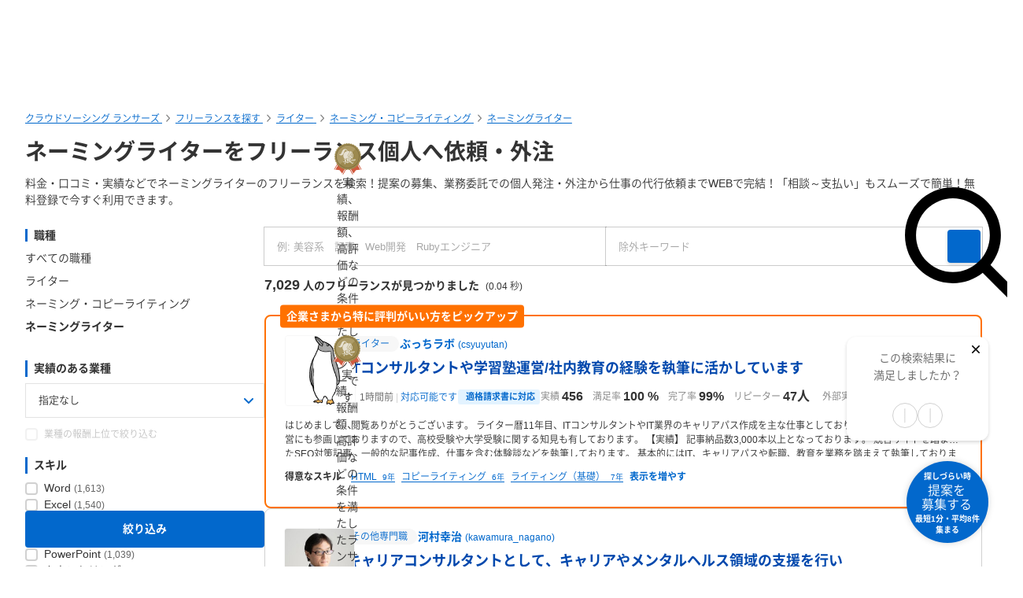

--- FILE ---
content_type: text/html; charset=UTF-8
request_url: https://www.lancers.jp/profile/search/writing/naming?job=professional_other
body_size: 51151
content:
<!DOCTYPE html>
<html lang="ja">
<head>
    <meta charset="utf-8">
    <meta name="format-detection" content="telephone=no">
    <meta name="viewport" content="width=device-width,initial-scale=1">
    <meta name="description" content="料金・口コミ・実績などでネーミングライターのフリーランスを検索！提案の募集、業務委託での個人発注・外注から仕事の代行依頼までWEBで完結！「相談～支払い」もスムーズで簡単！無料登録で今すぐ利用できます。">
    <meta name="keywords" content="仕事,発注,外注,代行,ランサーズ,Lancers,フリーランス,マッチング,クラウドソーシング,プロ,マーケット">
        <link href="https://www.lancers.jp/profile/search/writing/naming?job=professional_other&amp;page=2" rel="next"/>    <title>ネーミングライターのフリーランス個人の依頼･外注･発注先を探す-ランサーズ</title>

    <!-- css -->
    <link rel="stylesheet" type="text/css" href="//static.lancers.jp/css/sass_dest/rebirth.min.css?v=20260116085339"/>    <link rel="stylesheet" type="text/css" href="//static.lancers.jp/css/sass_dest/rebirth_projects/faq-modal.min.css?v=20260116085339"/>        <link rel="stylesheet" type="text/css" href="//static.lancers.jp/renewal/css/respond/ljp-frame.css?v=20260116085339"/>    <link rel="stylesheet" type="text/css" href="//static.lancers.jp/css/sass_dest/rebirth_projects/search/search.min.css?v=20260116085339"/><link rel="stylesheet" type="text/css" href="//static.lancers.jp/css/sass_dest/rebirth_projects/search/talent.min.css?v=20260116085339"/><link rel="stylesheet" type="text/css" href="//static.lancers.jp/css/sass_dest/rebirth_components/badge/badge--has-complement.min.css?v=20260116085339"/><link rel="stylesheet" type="text/css" href="//static.lancers.jp/css/sass_dest/rebirth_components/badge/badge-job.min.css?v=20260116085339"/><link rel="stylesheet" type="text/css" href="//static.lancers.jp/css/sass_dest/rebirth_components/badge/badge-invoice.min.css?v=20260116085339"/><link rel="stylesheet" type="text/css" href="//static.lancers.jp/css/sass_dest/rebirth_projects/search/search_portfolio.min.css?v=20260116085339"/><link rel="stylesheet" type="text/css" href="//static.lancers.jp/css/sass_dest/rebirth_projects/portfolio/stats.min.css?v=20260116085339"/><link rel="stylesheet" type="text/css" href="//static.lancers.jp/css/sass_dest/rebirth_components/pager.min.css?v=20260116085339"/><link rel="stylesheet" type="text/css" href="//static.lancers.jp/dest/vanilla/lansearch/latest_lancer/style.css?v=20260116085339"/><link rel="stylesheet" type="text/css" href="//static.lancers.jp/css/sass_dest/rebirth_projects/search/compare_bar.min.css?v=20260116085339"/><link rel="stylesheet" type="text/css" href="//static.lancers.jp/css/sass_dest/rebirth_projects/search/plan_error_modal.min.css?v=20260116085339"/><link rel="stylesheet" type="text/css" href="//static.lancers.jp/css/sass_dest/rebirth_components/icon/solid/triangle-exclamation.min.css?v=20260116085339"/><link rel="stylesheet" type="text/css" href="//static.lancers.jp/css/sass_dest/rebirth_projects/search/like_or_dislike.min.css?v=20260116085339"/><link rel="stylesheet" type="text/css" href="//static.lancers.jp/renewal/css/common/toastr.min.css?v=20260116085339"/>
    <!-- js -->
    <script type="text/javascript" src="//static.lancers.jp/dest/npm_cdn_manager/npm/jquery/3.6.4/umd.js?v=20260116085339"></script>    <script type="text/javascript" src="//static.lancers.jp/dest/vanilla/search_result/filter/umd.js?v=20260116085339" defer="defer"></script><script type="text/javascript" src="//static.lancers.jp/dest/vanilla/search_result/highlight/umd.js?v=20260116085339" defer="defer"></script><script type="text/javascript" src="//static.lancers.jp/dest/vanilla/lansearch/latest_lancer/umd.js?v=20260116085339" defer="defer"></script><script type="text/javascript" src="//static.lancers.jp/dest/vanilla/lansearch/lancer_compare/umd.js?v=20260116085339" defer="defer"></script><script type="text/javascript" src="//static.lancers.jp/dest/npm_cdn_manager/npm/nookies/2.5.2/umd.js?v=20260116085339"></script><script type="text/javascript" src="//static.lancers.jp/dest/vanilla/search_result/analytics/umd.js?v=20260116085339" defer="defer"></script>    <script type="text/javascript" src="//static.lancers.jp/renewal/js/common/common.js?v=20260116085339"></script>
    <script type="text/javascript" src="//static.lancers.jp/renewal/js/react_app_vendors_dest/17.0.2/react_app_vendors.dll.js?v=20260116085339"></script>    <script type="text/javascript" src="//static.lancers.jp/renewal/js/dest/lancers.js?v=20260116085339" defer="defer"></script>
    <!-- canonicalの設定 -->
    <link rel="canonical" href="https://www.lancers.jp/profile/search/writing/naming" />            <meta property="og:title" content="ランサーズ [Lancers] - 仕事をフリーランスに発注できるクラウドソーシング">
    <meta property="og:description" content="クラウドソーシング「ランサーズ」は、実績とスキルのあるフリーランスに仕事を発注できる仕事依頼サイトです。ロゴ作成、会社のネーミング、システム開発、ホームページ制作、タスク・作業など、全148種類の仕事ができます。 専門業者と比較するとクラウドソーシングは個人とのやりとりのため、ローコストかつハイスピードで仕事ができます。 登録・依頼・見積もりすべてが無料ですので、この機会にぜひ、日本最大級の...">
    <meta property="og:site_name" content="lancers">
    <meta property="og:url" content="https://www.lancers.jp/profile/search/writing/naming">
            <meta property="og:image" content="https://static.lancers.jp/img/icon/lancers_logo200_200.png?v=3.0">
        <meta property="og:type" content="website">
    <meta property="fb:app_id" content="614134448610575">

        <meta name="twitter:card" content="summary">
    <meta name="twitter:site" content="@lancersjp">
    <meta name="twitter:title" content="ランサーズ [Lancers] - 仕事をフリーランスに発注できるクラウドソーシング">
    <meta name="twitter:description" content="クラウドソーシング「ランサーズ」は、実績とスキルのあるフリーランスに仕事を発注できる仕事依頼サイトです。ロゴ作成、会社のネーミング、システム開発、ホームページ制作、タスク・作業など、全148種類の仕事ができます。 専門業者と比較するとクラウドソーシングは個人とのやりとりのため、ローコストかつハイスピードで仕事ができます。 登録・依頼・見積もりすべてが無料ですので、この機会にぜひ、日本最大級の...">
    <meta name="twitter:image:src" content="https://static.lancers.jp/img/icon/lancers_logo200_200.png?v=3.0">

        <meta name="application-name" content="ランサーズ"/>
    <meta name="msapplication-TileColor" content="#13366a"/>
    <meta name="msapplication-square70x70logo" content="//static.lancers.jp/smalltile.png"/>
    <meta name="msapplication-square150x150logo" content="//static.lancers.jp/mediumtile.png"/>
    <meta name="msapplication-wide310x150logo" content="//static.lancers.jp/widetile.png"/>
    <meta name="msapplication-square310x310logo" content="//static.lancers.jp/largetile.png"/>
    <script>
    var dataLayer = dataLayer || [];
    dataLayer.push({"dimension1":null,"dimension2":null,"dimension5":0,"dimension6":null,"dimension7":null,"dimension8":null,"dimension9":0,"dimension10":null,"dimension11":null,"dimension12":null,"dimension18":0,"dimension19":0,"dimension20":0,"dimension21":null,"dimension22":null});
</script>
<!-- Google Tag Manager -->
<script>(function(w,d,s,l,i){w[l]=w[l]||[];w[l].push({'gtm.start':
new Date().getTime(),event:'gtm.js'});var f=d.getElementsByTagName(s)[0],
j=d.createElement(s),dl=l!='dataLayer'?'&l='+l:'';j.async=true;j.src=
'https://www.googletagmanager.com/gtm.js?id='+i+dl;f.parentNode.insertBefore(j,f);
})(window,document,'script','dataLayer','GTM-TSDR');</script>
<script>
    (function(w,d,s,l,i){
        w[l]=w[l]||[];
        w[l].push({'gtm.start': new Date().getTime(), event:'gtm.js'});
        var f=d.getElementsByTagName(s)[0],
            j=d.createElement(s),
            dl=l!='dataLayer'?'&l='+l:'';
        j.async=true;
        j.src='https://www.googletagmanager.com/gtm.js?id='+i+dl;
        f.parentNode.insertBefore(j,f);
    })(window, document, 'script', 'dataLayer', 'GTM-WWS8TC92');
</script>
<!-- End Google Tag Manager -->

    <!-- datadog -->
    
    <script>
        (function(h,o,u,n,d) {
            h=h[d]=h[d]||{q:[],onReady:function(c){h.q.push(c)}}
            d=o.createElement(u);d.async=1;d.src=n
            n=o.getElementsByTagName(u)[0];n.parentNode.insertBefore(d,n)
        })(window,document,'script','https://www.datadoghq-browser-agent.com/datadog-logs-v4.js','DD_LOGS')
        DD_LOGS.onReady(function() {
            DD_LOGS.init({
                clientToken: 'pub600e4407f5cd336259d93406e8383145',
                site: 'datadoghq.com',
                forwardErrorsToLogs: true,
                service: 'lancers-app',
                beforeSend: (log) => {
                    if (log.error?.origin === "network") {
                                                return false;
                    }
                    if (log.error?.origin === "console") {
                                                if (/console error: やることリストの未読件数を取得できません。/.test(log.message)) {
                            return false;
                        }
                        if (/console error: お知らせ／メッセージの未読件数を取得できません。/.test(log.message)) {
                            return false;
                        }
                        if (/console error: 環境情報の取得に失敗しました。しばらくしても改善しない場合、サポートにお問い合わせください。/.test(log.message)) {
                            return false;
                        }
                    }
                },
                sampleRate: 100,
                env: 'production',
            });

            DD_LOGS.addLoggerGlobalContext('layout', 'default');
            DD_LOGS.addLoggerGlobalContext('layout_path', '');

            
        });
    </script>

    <script>
        (function(h,o,u,n,d) {
            h=h[d]=h[d]||{q:[],onReady:function(c){h.q.push(c)}}
            d=o.createElement(u);d.async=1;d.src=n
            n=o.getElementsByTagName(u)[0];n.parentNode.insertBefore(d,n)
        })(window,document,'script','https://www.datadoghq-browser-agent.com/datadog-rum-v4.js','DD_RUM')
        DD_RUM.onReady(function() {
            DD_RUM.init({
                clientToken: 'pub22b629a1bf985ee6686e1756212af157',
                applicationId: '8f410de9-2339-4dd1-91cb-0de032cc9817',
                site: 'datadoghq.com',
                service: 'lancers-app',
                allowedTracingOrigins: [/https:\/\/.*\.lancers\.jp/],
                sampleRate: 0,
                sessionReplaySampleRate: 10,
                trackInteractions: true,
                trackResources: true,
                trackLongTasks: true,
                defaultPrivacyLevel: 'allow',
                env: 'production',
                version: '',
                beforeSend: (event, context) => {
                    if ( false) {
                                                return false;
                    }
                },
            });

            let datadogUserSetting = {
                'layout': 'default',
                'layout_path': '',
            };

            
            DD_RUM.setUser(datadogUserSetting);

            DD_RUM.startSessionReplayRecording();
        })
    </script>

    <!-- firebase -->
    <script type="text/javascript" src="//static.lancers.jp/dest/vanilla/common/firebase/umd.js?v=20260116085339" defer="defer"></script>
</head>

<body class="frametype-respond">
    <!-- Google Tag Manager (noscript) -->
<noscript><iframe src="https://www.googletagmanager.com/ns.html?id=GTM-TSDR"
height="0" width="0" style="display:none;visibility:hidden"></iframe></noscript>
<noscript>
    <iframe src="https://www.googletagmanager.com/ns.html?id=GTM-WWS8TC92"
            height="0" width="0"
            style="display:none;visibility:hidden"></iframe>
</noscript>
<!-- End Google Tag Manager (noscript) -->

    <!-- HEADER-AREA -->
                
<!-- 共通React読み込み -->

    <div
        class="js-lancers-header"
        data-l-header='[]'
    ></div>
            <script type="text/javascript" src="//static.lancers.jp/js/header/current-header-role-lancer.js?v=20260116085339"></script>        <script type="text/javascript" src="//static.lancers.jp/renewal/js/header_dest/header.js?v=20260116085339"></script>        <!-- /HEADER-AREA -->

    <!-- CONTENT-AREA -->
        <div class="l-wrapper ">
        
<noscript class="c-alert c-alert--warning u-text-small u-text-center u-text-left-sp u-m0 u-p9">
    <em class="u-em">JavaScriptが無効</em> - ランサーズを利用するためには、JavaScriptの設定を有効にしてください。無効の場合、正常に動作しません。
</noscript>




                    
<div class="l-base p-search p-search-talent">
            <header class="l-page-header l-page-header--wide">
            <nav class="l-page-header__nav u-mb7">
<ul class="c-breadcrumb" itemscope itemtype="https://schema.org/BreadcrumbList">
        <li class="c-breadcrumb__item" itemscope itemprop="itemListElement" itemtype="https://schema.org/ListItem">
        <a class="c-link" href="/" itemprop="item">
            <span itemprop="name">クラウドソーシング ランサーズ</span>
        </a>
        <meta itemprop="position" content="1" />
    </li>
    <li class="c-breadcrumb__item" itemscope itemprop="itemListElement" itemtype="https://schema.org/ListItem">
        <a class="c-link" href="/profile/search?rank[]=expert&amp;rank[]=silver&amp;rank[]=bronze&amp;rank[]=regular" itemprop="item">
            <span itemprop="name">フリーランスを探す</span>
        </a>
        <meta itemprop="position" content="2" />
    </li>
            <li class="c-breadcrumb__item" itemscope itemprop="itemListElement" itemtype="https://schema.org/ListItem">
            <a class="c-link" href="/profile/search/writing?rank[]=expert&amp;rank[]=silver&amp;rank[]=bronze&amp;rank[]=regular" itemprop="item">
                <span itemprop="name">ライター</span>
            </a>
            <meta itemprop="position" content="3" />
        </li>
                            <li class="c-breadcrumb__item" itemscope itemprop="itemListElement" itemtype="https://schema.org/ListItem">
                <a class="c-link" href="/profile/search/writing/copy?rank[]=expert&amp;rank[]=silver&amp;rank[]=bronze&amp;rank[]=regular" itemprop="item">
                    <span itemprop="name">ネーミング・コピーライティング</span>
                </a>
                <meta itemprop="position" content="4" />
            </li>
                                        <li class="c-breadcrumb__item" itemscope itemprop="itemListElement" itemtype="https://schema.org/ListItem">
                    <a class="c-link" href="/profile/search/writing/naming?rank[]=expert&amp;rank[]=silver&amp;rank[]=bronze&amp;rank[]=regular" itemprop="item">
                        <span itemprop="name">ネーミングライター</span>
                    </a>
                    <meta itemprop="position" content="5" />
                </li>
                                                        </ul>
</nav>
            <div class="l-page-header__content">
                <div class="l-page-header__title">
                    <h1 class="u-mb8 c-heading c-heading--lv1">
                        ネーミングライターをフリーランス個人へ依頼・外注                     </h1>
                                            <p class="c-text u-mt8">
                            料金・口コミ・実績などでネーミングライターのフリーランスを検索！提案の募集、業務委託での個人発注・外注から仕事の代行依頼までWEBで完結！「相談～支払い」もスムーズで簡単！無料登録で今すぐ利用できます。                        </p>
                                    </div>
            </div>
        </header>
    
        <main class="l-container l-container--wide js-search-items" data-items="[{&quot;id&quot;:1402875,&quot;prefix&quot;:&quot;PROFILE&quot;},{&quot;id&quot;:3148773,&quot;prefix&quot;:&quot;PROFILE&quot;},{&quot;id&quot;:269140,&quot;prefix&quot;:&quot;PROFILE&quot;},{&quot;id&quot;:3376,&quot;prefix&quot;:&quot;PROFILE&quot;},{&quot;id&quot;:2979616,&quot;prefix&quot;:&quot;PROFILE&quot;},{&quot;id&quot;:2881739,&quot;prefix&quot;:&quot;PROFILE&quot;},{&quot;id&quot;:2659801,&quot;prefix&quot;:&quot;PROFILE&quot;},{&quot;id&quot;:2384060,&quot;prefix&quot;:&quot;PROFILE&quot;},{&quot;id&quot;:3293230,&quot;prefix&quot;:&quot;PROFILE&quot;},{&quot;id&quot;:3458343,&quot;prefix&quot;:&quot;PROFILE&quot;},{&quot;id&quot;:3206648,&quot;prefix&quot;:&quot;PROFILE&quot;},{&quot;id&quot;:1643092,&quot;prefix&quot;:&quot;PROFILE&quot;},{&quot;id&quot;:3400372,&quot;prefix&quot;:&quot;PROFILE&quot;},{&quot;id&quot;:3474696,&quot;prefix&quot;:&quot;PROFILE&quot;},{&quot;id&quot;:2388269,&quot;prefix&quot;:&quot;PROFILE&quot;},{&quot;id&quot;:3526286,&quot;prefix&quot;:&quot;PROFILE&quot;}]">
        <form action="/profile/search/writing/naming" class="lansearch-form" novalidate="novalidate" id="WorkLegacyForm" method="get" accept-charset="utf-8">
            <div class="p-search-talent__row">
                <nav class="p-search-talent__col p-search-talent-sidenav">

    <div class="c-sp-bottom-sheets js-sp-sort">
        <div class="c-dropdown-mask js-sp-sort-mask js-sp-sort-close" aria-hidden="true"></div>
        <div class="c-sp-bottom-sheet">

            <div class="c-sp-bottom-sheet-headings u-visible-sp">
                <p class="c-heading c-heading--lv3 u-visible-sp">絞り込み</p>
                <button type="button" class="u-p7 js-sp-sort-close">
                    <i class="c-icon c-icon--color c-icon--s-xmark" aria-hidden="true"></i>
                </button>
            </div>

            <div class="c-sp-bottom-sheet-body js-realtime-filter">
                <div class="p-search-talent-sidenav__tools">

                                        <div class="c-basic-search__filter u-visible-sp js-sp-filter-toggle-wrapper">
                        <label class="c-basic-search__filter-label">
                            <button type="button" type="text" class="c-basic-search__filter-button js-sp-filter-toggle-trigger">ネーミングライター</button>
                        </label>
                        <div class="c-dropdown-mask js-advanced-search-mask" aria-hidden="true"></div>
                    </div>

                    <dl class="p-search-talent-sidenav__list c-sp-bottom-sheets js-sp-filter-toggle-target">
                        <div class="c-sp-bottom-sheet">
                            <dt class="c-sp-bottom-sheet-headings">
                                <span class="p-search-talent-sidenav__list-title">職種</span>
                                <button type="button" class="u-p8 u-visible-sp js-advanced-search-mask">
                                    <i class="c-icon c-icon--color c-icon--s-xmark" aria-hidden="true"></i>
                                </button>
                            </dt>
                            <div class="c-sp-bottom-sheet-body">

                                <dd class="p-search-talent-sidenav__list-item ">
                                    <a class="c-link c-link--black c-link--no-visited-style" href="/profile/search?rank[]=expert&rank[]=silver&rank[]=bronze&rank[]=regular">
                                        すべての職種
                                    </a>
                                </dd>

                                                                    
                                    
                                                                    
                                    
                                                                    
                                    
                                                                    
                                    
                                                                    
                                    
                                                                    
                                    
                                                                                                            <dd class="p-search-talent-sidenav__list-item ">
                                            <a class="c-link c-link--black c-link--no-visited-style" href="/profile/search/writing?job=professional_other">
                                                <span>ライター</span>
                                            </a>
                                        </dd>
                                    
                                                                                                                        
                                                                                                                                
                                                                                                                                
                                                                                                                                                                                <dd class="p-search-talent-sidenav__list-item">
                                                    <a class="c-link c-link--black c-link--no-visited-style" href="/profile/search/writing/copy?job=professional_other">
                                                        <span>ネーミング・コピーライティング</span>
                                                    </a>
                                                </dd>
                                            
                                                                                                                                                                                                        <dd class="p-search-talent-sidenav__list-item  u-em">
                                                            <a class="c-link c-link--black c-link--no-visited-style" href="/profile/search/writing/naming?job=professional_other">
                                                                <span>ネーミングライター</span>
                                                            </a>
                                                        </dd>
                                                                                                                                                                                                                                                                                                                                                                                                                                            
                                                                                                                        
                                                                    
                                    
                                                                    
                                    
                                
                                
                            </div>
                        </div>
                    </dl>
                </div>
                <div class="p-search-talent-sidenav__tools tools--industry">
                    <dl class="p-search-talent-sidenav__list">
                        <dt class="p-search-talent-sidenav__list-title u-visible-pc">実績のある業種</dt>
                        <dd class="p-search-talent-sidenav__list-item">
                            <label class="c-selectbox c-selectbox--fluid">
                                <div class="input select"><select name="industry_type_id" class="c-selectbox__input p-search-talent-sidenav__selectbox-input" id="WorkIndustryTypeId">
<option value="">指定なし</option>
<option value="2116">IT・通信・インターネット</option>
<option value="2120">マスコミ・メディア</option>
<option value="2138">新聞・雑誌・出版</option>
<option value="2121">広告・イベント・プロモーション</option>
<option value="2118">芸能・エンターテイメント</option>
<option value="2117">ゲーム・アニメ・玩具</option>
<option value="2113">恋愛・出会い・占い</option>
<option value="2114">婚活・ブライダル</option>
<option value="2132">動物・ペット</option>
<option value="2135">生花・園芸・造園</option>
<option value="2137">美術・工芸・音楽</option>
<option value="2139">スポーツ・フィットネス</option>
<option value="2145">自動車・バイク</option>
<option value="2141">旅行・観光・グルメ</option>
<option value="2140">ホテル・旅館・民泊</option>
<option value="2157">メーカー</option>
<option value="2150">商社</option>
<option value="2156">流通・運輸・交通</option>
<option value="2146">工業・製造</option>
<option value="2147">卸売・小売</option>
<option value="2136">ファッション・アパレル</option>
<option value="2134">家具・インテリア</option>
<option value="2142">食品・飲料・たばこ</option>
<option value="2112">医療・医薬</option>
<option value="2129">介護・福祉</option>
<option value="2131">家事代行</option>
<option value="2130">葬祭</option>
<option value="2119">金融・保険</option>
<option value="2115">住宅・不動産</option>
<option value="2143">建築・工務店</option>
<option value="2110">店舗（飲食店・居酒屋など）</option>
<option value="2111">美容室・サロン</option>
<option value="2128">資格・習い事</option>
<option value="2126">保育園・幼稚園</option>
<option value="2127">塾・予備校</option>
<option value="2125">大学・学校</option>
<option value="2155">学術・研究</option>
<option value="2123">リサーチ・調査</option>
<option value="2122">コンサルティング・シンクタンク</option>
<option value="2158">士業（個人事務所）</option>
<option value="2133">人材紹介・人材派遣</option>
<option value="2124">翻訳・通訳</option>
<option value="2149">エネルギー（電気・ガス・水道など）</option>
<option value="2148">農林・水産・鉱業</option>
<option value="2144">清掃・設備・警備</option>
<option value="2151">公益・非営利団体</option>
<option value="2152">官公庁・自治体</option>
<option value="2154">政治</option>
<option value="2153">宗教</option>
</select></div>                            </label>                        </dd>
                    </dl>
                    <label class="p-search-talent-sidenav__limited-item c-checkbox is-limited js-additional-search-modal-open" for="industry_reward">
                        <input type="checkbox" name="high_rank_industry" id="industry_reward" class="c-checkbox__input p-search-talent-sidenav__checkbox-input" disabled="disabled" value="1"/>                        <span class="c-checkbox__label p-search-talent-sidenav__checkbox-label">
                            業種の報酬上位で絞り込む
                            <i class="p-search-talent-sidenav__additional-search-icon c-icon c-icon--gray"></i>                        </span>
                    </label>
                </div>

                                    <div class="p-search-talent-sidenav__tools">

                                                <div class="c-basic-search__filter u-visible-sp">
                            <label class="c-basic-search__filter-label">
                                                                <button type="button" class="c-basic-search__filter-button js-sp-filter-toggle-trigger js-sp-skill-input">
                                    スキル                                </button>
                            </label>
                            <div class="c-dropdown-mask js-advanced-search-mask" aria-hidden="true"></div>
                        </div>

                                                                                <dl class="p-search-talent-sidenav__list c-sp-bottom-sheets js-sp-filter-toggle-target">
                                <div class="c-sp-bottom-sheet">
                                    <dt class="c-sp-bottom-sheet-headings">
                                        <p class="p-search-talent-sidenav__list-title">スキル</p>
                                        <button type="button" class="u-p8 u-visible-sp js-advanced-search-mask">
                                            <i class="c-icon c-icon--color c-icon--s-xmark" aria-hidden="true"></i>
                                        </button>
                                    </dt>
                                    <dd class="p-search-talent-sidenav__list-item c-sp-bottom-sheet-body">
                                        <ul class="c-lists c-lists--y">
                                                                                                                                                                                                <li class="">
                                                        <div class="c-checkbox js-sp-skill-search-checkbox">
                                                            <input class="c-checkbox__input p-search-talent-sidenav__checkbox-input" type="checkbox" name="refinement_skill[]" id="RefinementSkill0" value="Word"  />
                                                            <label class="c-checkbox__label p-search-talent-sidenav__checkbox-label" for="RefinementSkill0">
                                                                <a class="c-link c-link--black c-link--no-visited-style" href="/profile/search/writing/naming?job=professional_other&refinement_skill%5B%5D=Word">
                                                                    Word                                                                    <span class="p-search-talent-sidenav__number"> (1,613)</span>
                                                                </a>
                                                            </label>
                                                        </div>
                                                    </li>
                                                                                                                                                                                                                                                <li class="">
                                                        <div class="c-checkbox js-sp-skill-search-checkbox">
                                                            <input class="c-checkbox__input p-search-talent-sidenav__checkbox-input" type="checkbox" name="refinement_skill[]" id="RefinementSkill1" value="Excel"  />
                                                            <label class="c-checkbox__label p-search-talent-sidenav__checkbox-label" for="RefinementSkill1">
                                                                <a class="c-link c-link--black c-link--no-visited-style" href="/profile/search/writing/naming?job=professional_other&refinement_skill%5B%5D=Excel">
                                                                    Excel                                                                    <span class="p-search-talent-sidenav__number"> (1,540)</span>
                                                                </a>
                                                            </label>
                                                        </div>
                                                    </li>
                                                                                                                                                                                                                                                <li class="">
                                                        <div class="c-checkbox js-sp-skill-search-checkbox">
                                                            <input class="c-checkbox__input p-search-talent-sidenav__checkbox-input" type="checkbox" name="refinement_skill[]" id="RefinementSkill2" value="データ入力"  />
                                                            <label class="c-checkbox__label p-search-talent-sidenav__checkbox-label" for="RefinementSkill2">
                                                                <a class="c-link c-link--black c-link--no-visited-style" href="/profile/search/writing/naming?job=professional_other&refinement_skill%5B%5D=%E3%83%87%E3%83%BC%E3%82%BF%E5%85%A5%E5%8A%9B">
                                                                    データ入力                                                                    <span class="p-search-talent-sidenav__number"> (1,258)</span>
                                                                </a>
                                                            </label>
                                                        </div>
                                                    </li>
                                                                                                                                                                                                                                                <li class="">
                                                        <div class="c-checkbox js-sp-skill-search-checkbox">
                                                            <input class="c-checkbox__input p-search-talent-sidenav__checkbox-input" type="checkbox" name="refinement_skill[]" id="RefinementSkill3" value="Windows"  />
                                                            <label class="c-checkbox__label p-search-talent-sidenav__checkbox-label" for="RefinementSkill3">
                                                                <a class="c-link c-link--black c-link--no-visited-style" href="/profile/search/writing/naming?job=professional_other&refinement_skill%5B%5D=Windows">
                                                                    Windows                                                                    <span class="p-search-talent-sidenav__number"> (1,240)</span>
                                                                </a>
                                                            </label>
                                                        </div>
                                                    </li>
                                                                                                                                                                                                                                                <li class="">
                                                        <div class="c-checkbox js-sp-skill-search-checkbox">
                                                            <input class="c-checkbox__input p-search-talent-sidenav__checkbox-input" type="checkbox" name="refinement_skill[]" id="RefinementSkill4" value="PowerPoint"  />
                                                            <label class="c-checkbox__label p-search-talent-sidenav__checkbox-label" for="RefinementSkill4">
                                                                <a class="c-link c-link--black c-link--no-visited-style" href="/profile/search/writing/naming?job=professional_other&refinement_skill%5B%5D=PowerPoint">
                                                                    PowerPoint                                                                    <span class="p-search-talent-sidenav__number"> (1,039)</span>
                                                                </a>
                                                            </label>
                                                        </div>
                                                    </li>
                                                                                                                                                                                                                                                <li class="">
                                                        <div class="c-checkbox js-sp-skill-search-checkbox">
                                                            <input class="c-checkbox__input p-search-talent-sidenav__checkbox-input" type="checkbox" name="refinement_skill[]" id="RefinementSkill5" value="カウンセリング"  />
                                                            <label class="c-checkbox__label p-search-talent-sidenav__checkbox-label" for="RefinementSkill5">
                                                                <a class="c-link c-link--black c-link--no-visited-style" href="/profile/search/writing/naming?job=professional_other&refinement_skill%5B%5D=%E3%82%AB%E3%82%A6%E3%83%B3%E3%82%BB%E3%83%AA%E3%83%B3%E3%82%B0">
                                                                    カウンセリング                                                                    <span class="p-search-talent-sidenav__number"> (504)</span>
                                                                </a>
                                                            </label>
                                                        </div>
                                                    </li>
                                                                                                                                                                                                                                                <li class="">
                                                        <div class="c-checkbox js-sp-skill-search-checkbox">
                                                            <input class="c-checkbox__input p-search-talent-sidenav__checkbox-input" type="checkbox" name="refinement_skill[]" id="RefinementSkill6" value="戦略・立案"  />
                                                            <label class="c-checkbox__label p-search-talent-sidenav__checkbox-label" for="RefinementSkill6">
                                                                <a class="c-link c-link--black c-link--no-visited-style" href="/profile/search/writing/naming?job=professional_other&refinement_skill%5B%5D=%E6%88%A6%E7%95%A5%E3%83%BB%E7%AB%8B%E6%A1%88">
                                                                    戦略・立案                                                                    <span class="p-search-talent-sidenav__number"> (446)</span>
                                                                </a>
                                                            </label>
                                                        </div>
                                                    </li>
                                                                                                                                                                                        <li class="">
                                                    <a class="c-link c-link--no-visited-style" href="/profile/skill_search?ref=profile_search">
                                                        すべてのスキル
                                                        <i class="c-icon c-icon--color c-icon--angle-right u-ml9" aria-hidden="true"></i>
                                                    </a>
                                                </li>
                                                                                    </ul>
                                    </dd>
                                    <dd class="p-search-talent-sidenav__list-item-footer is-sp">
                                        <button type="button" class="c-button c-button--blue c-button--fluid js-sp-skill-search-select">スキルを選択する</button>
                                    </dd>
                                </div>
                            </dl>
                                            </div>
                
                <div class="p-search-talent-sidenav__tools">
                                        <div class="c-basic-search__filter u-visible-sp js-sp-filter-toggle-wrapper">
                        <label class="c-basic-search__filter-label">
                            <button type="button" class="c-basic-search__filter-button js-sp-filter-toggle-trigger js-sp-rank-input">ランク</button>
                        </label>
                        <div class="c-dropdown-mask js-advanced-search-mask" aria-hidden="true"></div>
                    </div>

                    <dl class="p-search-talent-sidenav__list c-sp-bottom-sheets js-sp-filter-toggle-target">
                        <div class="c-sp-bottom-sheet">
                            <dt class="c-sp-bottom-sheet-headings">
                                <p class="p-search-talent-sidenav__list-title">ランク</p>
                                <button type="button" class="u-p8 u-visible-sp js-advanced-search-mask">
                                    <i class="c-icon c-icon--color c-icon--s-xmark" aria-hidden="true"></i>
                                </button>
                            </dt>
                            <dd class="p-search-talent-sidenav__list-item c-sp-bottom-sheet-body">
                                <ul class="c-lists c-lists--y">
                                                                            <li class="">
                                            <div class="c-checkbox js-sp-rank-search-checkbox">
                                                                                                <input type="checkbox" name="rank[]" id="RankExpert" value="expert" class="c-checkbox__input p-search-talent-sidenav__checkbox-input"/>                                                <label class="c-checkbox__label p-search-talent-sidenav__checkbox-label" for="RankExpert">認定ランサー</label>
                                            </div>
                                        </li>
                                                                            <li class="">
                                            <div class="c-checkbox js-sp-rank-search-checkbox">
                                                                                                <input type="checkbox" name="rank[]" id="RankSilver" value="silver" class="c-checkbox__input p-search-talent-sidenav__checkbox-input"/>                                                <label class="c-checkbox__label p-search-talent-sidenav__checkbox-label" for="RankSilver">シルバー</label>
                                            </div>
                                        </li>
                                                                            <li class="">
                                            <div class="c-checkbox js-sp-rank-search-checkbox">
                                                                                                <input type="checkbox" name="rank[]" id="RankBronze" value="bronze" class="c-checkbox__input p-search-talent-sidenav__checkbox-input"/>                                                <label class="c-checkbox__label p-search-talent-sidenav__checkbox-label" for="RankBronze">ブロンズ</label>
                                            </div>
                                        </li>
                                                                            <li class="">
                                            <div class="c-checkbox js-sp-rank-search-checkbox">
                                                                                                <input type="checkbox" name="rank[]" id="RankRegular" value="regular" class="c-checkbox__input p-search-talent-sidenav__checkbox-input"/>                                                <label class="c-checkbox__label p-search-talent-sidenav__checkbox-label" for="RankRegular">レギュラー</label>
                                            </div>
                                        </li>
                                                                    </ul>
                            </dd>
                            <dd class="p-search-talent-sidenav__list-item-footer is-sp">
                                <button type="button" class="c-button c-button--blue c-button--fluid js-sp-rank-search-select">ランクを選択する</button>
                            </dd>
                        </div>
                    </dl>
                </div>

                <div class="p-search-talent-sidenav__tools">
                                        <div class="c-basic-search__filter u-visible-sp js-sp-filter-toggle-wrapper">
                        <label class="c-basic-search__filter-label">
                            <button type="button" class="c-basic-search__filter-button js-sp-filter-toggle-trigger js-sp-badge-input">認証状況</button>
                        </label>
                        <div class="c-dropdown-mask js-advanced-search-mask" aria-hidden="true"></div>
                    </div>

                    <dl class="p-search-talent-sidenav__list c-sp-bottom-sheets js-sp-filter-toggle-target">
                        <div class="c-sp-bottom-sheet">
                            <dt class="c-sp-bottom-sheet-headings">
                                <p class="p-search-talent-sidenav__list-title">認証状況</p>
                                <button type="button" class="u-p8 u-visible-sp js-advanced-search-mask">
                                    <i class="c-icon c-icon--color c-icon--s-xmark" aria-hidden="true"></i>
                                </button>
                            </dt>
                            <dd class="p-search-talent-sidenav__list-item c-sp-bottom-sheet-body">
                                <ul class="c-lists c-lists--y">
                                                                            <li class="">
                                            <div class="c-checkbox js-sp-badge-search-checkbox">
                                                                                                <input type="checkbox" name="badge[]" id="BadgeIdentification" value="identification" class="c-checkbox__input p-search-talent-sidenav__checkbox-input"/>                                                <label class="c-checkbox__label p-search-talent-sidenav__checkbox-label" for="BadgeIdentification">本人確認済</label>
                                            </div>
                                        </li>
                                                                            <li class="">
                                            <div class="c-checkbox js-sp-badge-search-checkbox">
                                                                                                <input type="checkbox" name="badge[]" id="BadgeNda" value="nda" class="c-checkbox__input p-search-talent-sidenav__checkbox-input"/>                                                <label class="c-checkbox__label p-search-talent-sidenav__checkbox-label" for="BadgeNda">秘密保持確認済</label>
                                            </div>
                                        </li>
                                                                            <li class="">
                                            <div class="c-checkbox js-sp-badge-search-checkbox">
                                                                                                <input type="checkbox" name="badge[]" id="BadgeLancersCheck" value="lancers_check" class="c-checkbox__input p-search-talent-sidenav__checkbox-input"/>                                                <label class="c-checkbox__label p-search-talent-sidenav__checkbox-label" for="BadgeLancersCheck">ランサーズチェック済</label>
                                            </div>
                                        </li>
                                                                            <li class="">
                                            <div class="c-checkbox js-sp-badge-search-checkbox">
                                                                                                <input type="checkbox" name="badge[]" id="BadgePhoneCheck" value="phone_check" class="c-checkbox__input p-search-talent-sidenav__checkbox-input"/>                                                <label class="c-checkbox__label p-search-talent-sidenav__checkbox-label" for="BadgePhoneCheck">電話確認済</label>
                                            </div>
                                        </li>
                                                                    </ul>
                            </dd>
                            <dd class="p-search-talent-sidenav__list-item-footer is-sp">
                                <button type="button" class="c-button c-button--blue c-button--fluid js-sp-badge-search-select">認証状況を選択する</button>
                            </dd>
                        </div>
                    </dl>
                </div>

                <div class="p-search-talent-sidenav__tools">
                                        <div class="c-basic-search__filter u-visible-sp js-sp-filter-toggle-wrapper">
                        <label class="c-basic-search__filter-label">
                            <button type="button" class="c-basic-search__filter-button js-sp-filter-toggle-trigger js-sp-busy-input">稼働状況</button>
                        </label>
                        <div class="c-dropdown-mask js-advanced-search-mask" aria-hidden="true"></div>
                    </div>

                    <dl class="p-search-talent-sidenav__list c-sp-bottom-sheets js-sp-filter-toggle-target">
                        <div class="c-sp-bottom-sheet">
                            <dt class="c-sp-bottom-sheet-headings">
                                <p class="p-search-talent-sidenav__list-title">稼働状況</p>
                                <button type="button" class="u-p8 u-visible-sp js-advanced-search-mask">
                                    <i class="c-icon c-icon--color c-icon--s-xmark" aria-hidden="true"></i>
                                </button>
                            </dt>
                            <dd class="p-search-talent-sidenav__list-item c-sp-bottom-sheet-body">
                                <ul class="c-lists c-lists--y">
                                                                                                                    <li class="">
                                            <div class="c-checkbox js-sp-busy-search-checkbox">
                                                                                                    <input type="checkbox" name="status[]" id="StatusActive" value="active" class="c-checkbox__input p-search-talent-sidenav__checkbox-input"/>                                                <label class="c-checkbox__label p-search-talent-sidenav__checkbox-label" for="StatusActive">対応可能です</label>
                                            </div>
                                        </li>
                                                                                                                    <li class="">
                                            <div class="c-checkbox js-sp-busy-search-checkbox">
                                                                                                    <input type="checkbox" name="status[]" id="StatusCondition" value="condition" class="c-checkbox__input p-search-talent-sidenav__checkbox-input"/>                                                <label class="c-checkbox__label p-search-talent-sidenav__checkbox-label" for="StatusCondition">案件によります</label>
                                            </div>
                                        </li>
                                                                                                                    <li class="">
                                            <div class="c-checkbox js-sp-busy-search-checkbox">
                                                                                                    <input type="checkbox" name="status[]" id="StatusBusy" value="busy" class="c-checkbox__input p-search-talent-sidenav__checkbox-input"/>                                                <label class="c-checkbox__label p-search-talent-sidenav__checkbox-label" for="StatusBusy">今は忙しいです</label>
                                            </div>
                                        </li>
                                                                    </ul>
                            </dd>
                            <dd class="p-search-talent-sidenav__list-item-footer is-sp">
                                <button type="button" class="c-button c-button--blue c-button--fluid js-sp-busy-search-select">稼働状況を選択する</button>
                            </dd>
                        </div>
                    </dl>
                </div>

                <div class="p-search-talent-sidenav__tools">
                    <dl class="p-search-talent-sidenav__list">
                        <dt class="p-search-talent-sidenav__list-title u-visible-pc">個人・法人</dt>
                        <dd class="p-search-talent-sidenav__list-item">
                            <label class="c-selectbox c-selectbox--fluid">
                                <div class="input select required"><select name="type" id="UserType" class="c-selectbox__input p-search-talent-sidenav__selectbox-input" required="required">
<option value="">指定なし</option>
<option value="individual">個人</option>
<option value="corporation">法人</option>
</select></div>                            </label>                        </dd>
                    </dl>
                </div>

                <div class="p-search-talent-sidenav__tools">
                    <dl class="p-search-talent-sidenav__list">
                        <dt class="p-search-talent-sidenav__list-title u-visible-pc">都道府県</dt>
                        <dd class="p-search-talent-sidenav__list-item">
                            <div class="c-basic-search__filter c-dropdown js-sp-filter-toggle-wrapper">
                                <label class="c-basic-search__filter-label">
                                    
                                                                        <button type="button" class="c-selectbox__input p-search-talent-sidenav__prefectures-trigger u-visible-pc js-prefecture-search-toggle js-sp-filter-toggle-trigger" name="status">
                                        指定なし                                    </button>

                                                                        <button type="button" class="c-selectbox__input p-search-talent-sidenav__prefectures-trigger u-visible-sp js-prefecture-search-toggle js-sp-prefecture-search-toggle js-sp-filter-toggle-trigger" name="status">
                                        都道府県                                    </button>
                                </label>
                                <div class="p-search-talent-sidenav__prefectures-dropdown-mask c-dropdown-mask js-advanced-search-mask" aria-hidden="true"></div>
                            </div>
                        </dd>
                    </dl>
                </div>

                <dl class="p-search-talent-sidenav__prefectures-wrap c-sp-bottom-sheets js-prefecture-search">
                    <div class="c-sp-bottom-sheet">
                        <dt class="c-sp-bottom-sheet-headings u-visible-sp">
                            <p class="p-search-talent-sidenav__list-title">都道府県</p>
                            <button type="button" class="u-p8 u-visible-sp js-advanced-search-mask">
                                <i class="c-icon c-icon--color c-icon--s-xmark" aria-hidden="true"></i>
                            </button>
                        </dt>
                        <dd class="p-search-talent-sidenav__prefectures c-sp-bottom-sheet-body">
                            <ul class="c-input-list p-search-talent-sidenav__prefectures-list">
                                                                    <li class="c-input-list__item p-search-talent-sidenav__prefecture">
                                        <div class="c-checkbox js-prefecture-search-checkbox">
                                                                                        <input type="checkbox" name="prefecture[]" id="Prefecture1" value="1" class="c-checkbox__input p-search-talent-sidenav__checkbox-input"/>                                            <label class="c-checkbox__label p-search-talent-sidenav__checkbox-label p-search-talent-sidenav__prefecture-label" for="Prefecture1">北海道</label>
                                        </div>
                                    </li>
                                                                    <li class="c-input-list__item p-search-talent-sidenav__prefecture">
                                        <div class="c-checkbox js-prefecture-search-checkbox">
                                                                                        <input type="checkbox" name="prefecture[]" id="Prefecture2" value="2" class="c-checkbox__input p-search-talent-sidenav__checkbox-input"/>                                            <label class="c-checkbox__label p-search-talent-sidenav__checkbox-label p-search-talent-sidenav__prefecture-label" for="Prefecture2">青森県</label>
                                        </div>
                                    </li>
                                                                    <li class="c-input-list__item p-search-talent-sidenav__prefecture">
                                        <div class="c-checkbox js-prefecture-search-checkbox">
                                                                                        <input type="checkbox" name="prefecture[]" id="Prefecture3" value="3" class="c-checkbox__input p-search-talent-sidenav__checkbox-input"/>                                            <label class="c-checkbox__label p-search-talent-sidenav__checkbox-label p-search-talent-sidenav__prefecture-label" for="Prefecture3">岩手県</label>
                                        </div>
                                    </li>
                                                                    <li class="c-input-list__item p-search-talent-sidenav__prefecture">
                                        <div class="c-checkbox js-prefecture-search-checkbox">
                                                                                        <input type="checkbox" name="prefecture[]" id="Prefecture4" value="4" class="c-checkbox__input p-search-talent-sidenav__checkbox-input"/>                                            <label class="c-checkbox__label p-search-talent-sidenav__checkbox-label p-search-talent-sidenav__prefecture-label" for="Prefecture4">宮城県</label>
                                        </div>
                                    </li>
                                                                    <li class="c-input-list__item p-search-talent-sidenav__prefecture">
                                        <div class="c-checkbox js-prefecture-search-checkbox">
                                                                                        <input type="checkbox" name="prefecture[]" id="Prefecture5" value="5" class="c-checkbox__input p-search-talent-sidenav__checkbox-input"/>                                            <label class="c-checkbox__label p-search-talent-sidenav__checkbox-label p-search-talent-sidenav__prefecture-label" for="Prefecture5">秋田県</label>
                                        </div>
                                    </li>
                                                                    <li class="c-input-list__item p-search-talent-sidenav__prefecture">
                                        <div class="c-checkbox js-prefecture-search-checkbox">
                                                                                        <input type="checkbox" name="prefecture[]" id="Prefecture6" value="6" class="c-checkbox__input p-search-talent-sidenav__checkbox-input"/>                                            <label class="c-checkbox__label p-search-talent-sidenav__checkbox-label p-search-talent-sidenav__prefecture-label" for="Prefecture6">山形県</label>
                                        </div>
                                    </li>
                                                                    <li class="c-input-list__item p-search-talent-sidenav__prefecture">
                                        <div class="c-checkbox js-prefecture-search-checkbox">
                                                                                        <input type="checkbox" name="prefecture[]" id="Prefecture7" value="7" class="c-checkbox__input p-search-talent-sidenav__checkbox-input"/>                                            <label class="c-checkbox__label p-search-talent-sidenav__checkbox-label p-search-talent-sidenav__prefecture-label" for="Prefecture7">福島県</label>
                                        </div>
                                    </li>
                                                                    <li class="c-input-list__item p-search-talent-sidenav__prefecture">
                                        <div class="c-checkbox js-prefecture-search-checkbox">
                                                                                        <input type="checkbox" name="prefecture[]" id="Prefecture8" value="8" class="c-checkbox__input p-search-talent-sidenav__checkbox-input"/>                                            <label class="c-checkbox__label p-search-talent-sidenav__checkbox-label p-search-talent-sidenav__prefecture-label" for="Prefecture8">茨城県</label>
                                        </div>
                                    </li>
                                                                    <li class="c-input-list__item p-search-talent-sidenav__prefecture">
                                        <div class="c-checkbox js-prefecture-search-checkbox">
                                                                                        <input type="checkbox" name="prefecture[]" id="Prefecture9" value="9" class="c-checkbox__input p-search-talent-sidenav__checkbox-input"/>                                            <label class="c-checkbox__label p-search-talent-sidenav__checkbox-label p-search-talent-sidenav__prefecture-label" for="Prefecture9">栃木県</label>
                                        </div>
                                    </li>
                                                                    <li class="c-input-list__item p-search-talent-sidenav__prefecture">
                                        <div class="c-checkbox js-prefecture-search-checkbox">
                                                                                        <input type="checkbox" name="prefecture[]" id="Prefecture10" value="10" class="c-checkbox__input p-search-talent-sidenav__checkbox-input"/>                                            <label class="c-checkbox__label p-search-talent-sidenav__checkbox-label p-search-talent-sidenav__prefecture-label" for="Prefecture10">群馬県</label>
                                        </div>
                                    </li>
                                                                    <li class="c-input-list__item p-search-talent-sidenav__prefecture">
                                        <div class="c-checkbox js-prefecture-search-checkbox">
                                                                                        <input type="checkbox" name="prefecture[]" id="Prefecture11" value="11" class="c-checkbox__input p-search-talent-sidenav__checkbox-input"/>                                            <label class="c-checkbox__label p-search-talent-sidenav__checkbox-label p-search-talent-sidenav__prefecture-label" for="Prefecture11">埼玉県</label>
                                        </div>
                                    </li>
                                                                    <li class="c-input-list__item p-search-talent-sidenav__prefecture">
                                        <div class="c-checkbox js-prefecture-search-checkbox">
                                                                                        <input type="checkbox" name="prefecture[]" id="Prefecture12" value="12" class="c-checkbox__input p-search-talent-sidenav__checkbox-input"/>                                            <label class="c-checkbox__label p-search-talent-sidenav__checkbox-label p-search-talent-sidenav__prefecture-label" for="Prefecture12">千葉県</label>
                                        </div>
                                    </li>
                                                                    <li class="c-input-list__item p-search-talent-sidenav__prefecture">
                                        <div class="c-checkbox js-prefecture-search-checkbox">
                                                                                        <input type="checkbox" name="prefecture[]" id="Prefecture13" value="13" class="c-checkbox__input p-search-talent-sidenav__checkbox-input"/>                                            <label class="c-checkbox__label p-search-talent-sidenav__checkbox-label p-search-talent-sidenav__prefecture-label" for="Prefecture13">東京都</label>
                                        </div>
                                    </li>
                                                                    <li class="c-input-list__item p-search-talent-sidenav__prefecture">
                                        <div class="c-checkbox js-prefecture-search-checkbox">
                                                                                        <input type="checkbox" name="prefecture[]" id="Prefecture14" value="14" class="c-checkbox__input p-search-talent-sidenav__checkbox-input"/>                                            <label class="c-checkbox__label p-search-talent-sidenav__checkbox-label p-search-talent-sidenav__prefecture-label" for="Prefecture14">神奈川県</label>
                                        </div>
                                    </li>
                                                                    <li class="c-input-list__item p-search-talent-sidenav__prefecture">
                                        <div class="c-checkbox js-prefecture-search-checkbox">
                                                                                        <input type="checkbox" name="prefecture[]" id="Prefecture15" value="15" class="c-checkbox__input p-search-talent-sidenav__checkbox-input"/>                                            <label class="c-checkbox__label p-search-talent-sidenav__checkbox-label p-search-talent-sidenav__prefecture-label" for="Prefecture15">新潟県</label>
                                        </div>
                                    </li>
                                                                    <li class="c-input-list__item p-search-talent-sidenav__prefecture">
                                        <div class="c-checkbox js-prefecture-search-checkbox">
                                                                                        <input type="checkbox" name="prefecture[]" id="Prefecture16" value="16" class="c-checkbox__input p-search-talent-sidenav__checkbox-input"/>                                            <label class="c-checkbox__label p-search-talent-sidenav__checkbox-label p-search-talent-sidenav__prefecture-label" for="Prefecture16">富山県</label>
                                        </div>
                                    </li>
                                                                    <li class="c-input-list__item p-search-talent-sidenav__prefecture">
                                        <div class="c-checkbox js-prefecture-search-checkbox">
                                                                                        <input type="checkbox" name="prefecture[]" id="Prefecture17" value="17" class="c-checkbox__input p-search-talent-sidenav__checkbox-input"/>                                            <label class="c-checkbox__label p-search-talent-sidenav__checkbox-label p-search-talent-sidenav__prefecture-label" for="Prefecture17">石川県</label>
                                        </div>
                                    </li>
                                                                    <li class="c-input-list__item p-search-talent-sidenav__prefecture">
                                        <div class="c-checkbox js-prefecture-search-checkbox">
                                                                                        <input type="checkbox" name="prefecture[]" id="Prefecture18" value="18" class="c-checkbox__input p-search-talent-sidenav__checkbox-input"/>                                            <label class="c-checkbox__label p-search-talent-sidenav__checkbox-label p-search-talent-sidenav__prefecture-label" for="Prefecture18">福井県</label>
                                        </div>
                                    </li>
                                                                    <li class="c-input-list__item p-search-talent-sidenav__prefecture">
                                        <div class="c-checkbox js-prefecture-search-checkbox">
                                                                                        <input type="checkbox" name="prefecture[]" id="Prefecture19" value="19" class="c-checkbox__input p-search-talent-sidenav__checkbox-input"/>                                            <label class="c-checkbox__label p-search-talent-sidenav__checkbox-label p-search-talent-sidenav__prefecture-label" for="Prefecture19">山梨県</label>
                                        </div>
                                    </li>
                                                                    <li class="c-input-list__item p-search-talent-sidenav__prefecture">
                                        <div class="c-checkbox js-prefecture-search-checkbox">
                                                                                        <input type="checkbox" name="prefecture[]" id="Prefecture20" value="20" class="c-checkbox__input p-search-talent-sidenav__checkbox-input"/>                                            <label class="c-checkbox__label p-search-talent-sidenav__checkbox-label p-search-talent-sidenav__prefecture-label" for="Prefecture20">長野県</label>
                                        </div>
                                    </li>
                                                                    <li class="c-input-list__item p-search-talent-sidenav__prefecture">
                                        <div class="c-checkbox js-prefecture-search-checkbox">
                                                                                        <input type="checkbox" name="prefecture[]" id="Prefecture21" value="21" class="c-checkbox__input p-search-talent-sidenav__checkbox-input"/>                                            <label class="c-checkbox__label p-search-talent-sidenav__checkbox-label p-search-talent-sidenav__prefecture-label" for="Prefecture21">岐阜県</label>
                                        </div>
                                    </li>
                                                                    <li class="c-input-list__item p-search-talent-sidenav__prefecture">
                                        <div class="c-checkbox js-prefecture-search-checkbox">
                                                                                        <input type="checkbox" name="prefecture[]" id="Prefecture22" value="22" class="c-checkbox__input p-search-talent-sidenav__checkbox-input"/>                                            <label class="c-checkbox__label p-search-talent-sidenav__checkbox-label p-search-talent-sidenav__prefecture-label" for="Prefecture22">静岡県</label>
                                        </div>
                                    </li>
                                                                    <li class="c-input-list__item p-search-talent-sidenav__prefecture">
                                        <div class="c-checkbox js-prefecture-search-checkbox">
                                                                                        <input type="checkbox" name="prefecture[]" id="Prefecture23" value="23" class="c-checkbox__input p-search-talent-sidenav__checkbox-input"/>                                            <label class="c-checkbox__label p-search-talent-sidenav__checkbox-label p-search-talent-sidenav__prefecture-label" for="Prefecture23">愛知県</label>
                                        </div>
                                    </li>
                                                                    <li class="c-input-list__item p-search-talent-sidenav__prefecture">
                                        <div class="c-checkbox js-prefecture-search-checkbox">
                                                                                        <input type="checkbox" name="prefecture[]" id="Prefecture24" value="24" class="c-checkbox__input p-search-talent-sidenav__checkbox-input"/>                                            <label class="c-checkbox__label p-search-talent-sidenav__checkbox-label p-search-talent-sidenav__prefecture-label" for="Prefecture24">三重県</label>
                                        </div>
                                    </li>
                                                                    <li class="c-input-list__item p-search-talent-sidenav__prefecture">
                                        <div class="c-checkbox js-prefecture-search-checkbox">
                                                                                        <input type="checkbox" name="prefecture[]" id="Prefecture25" value="25" class="c-checkbox__input p-search-talent-sidenav__checkbox-input"/>                                            <label class="c-checkbox__label p-search-talent-sidenav__checkbox-label p-search-talent-sidenav__prefecture-label" for="Prefecture25">滋賀県</label>
                                        </div>
                                    </li>
                                                                    <li class="c-input-list__item p-search-talent-sidenav__prefecture">
                                        <div class="c-checkbox js-prefecture-search-checkbox">
                                                                                        <input type="checkbox" name="prefecture[]" id="Prefecture26" value="26" class="c-checkbox__input p-search-talent-sidenav__checkbox-input"/>                                            <label class="c-checkbox__label p-search-talent-sidenav__checkbox-label p-search-talent-sidenav__prefecture-label" for="Prefecture26">京都府</label>
                                        </div>
                                    </li>
                                                                    <li class="c-input-list__item p-search-talent-sidenav__prefecture">
                                        <div class="c-checkbox js-prefecture-search-checkbox">
                                                                                        <input type="checkbox" name="prefecture[]" id="Prefecture27" value="27" class="c-checkbox__input p-search-talent-sidenav__checkbox-input"/>                                            <label class="c-checkbox__label p-search-talent-sidenav__checkbox-label p-search-talent-sidenav__prefecture-label" for="Prefecture27">大阪府</label>
                                        </div>
                                    </li>
                                                                    <li class="c-input-list__item p-search-talent-sidenav__prefecture">
                                        <div class="c-checkbox js-prefecture-search-checkbox">
                                                                                        <input type="checkbox" name="prefecture[]" id="Prefecture28" value="28" class="c-checkbox__input p-search-talent-sidenav__checkbox-input"/>                                            <label class="c-checkbox__label p-search-talent-sidenav__checkbox-label p-search-talent-sidenav__prefecture-label" for="Prefecture28">兵庫県</label>
                                        </div>
                                    </li>
                                                                    <li class="c-input-list__item p-search-talent-sidenav__prefecture">
                                        <div class="c-checkbox js-prefecture-search-checkbox">
                                                                                        <input type="checkbox" name="prefecture[]" id="Prefecture29" value="29" class="c-checkbox__input p-search-talent-sidenav__checkbox-input"/>                                            <label class="c-checkbox__label p-search-talent-sidenav__checkbox-label p-search-talent-sidenav__prefecture-label" for="Prefecture29">奈良県</label>
                                        </div>
                                    </li>
                                                                    <li class="c-input-list__item p-search-talent-sidenav__prefecture">
                                        <div class="c-checkbox js-prefecture-search-checkbox">
                                                                                        <input type="checkbox" name="prefecture[]" id="Prefecture30" value="30" class="c-checkbox__input p-search-talent-sidenav__checkbox-input"/>                                            <label class="c-checkbox__label p-search-talent-sidenav__checkbox-label p-search-talent-sidenav__prefecture-label" for="Prefecture30">和歌山県</label>
                                        </div>
                                    </li>
                                                                    <li class="c-input-list__item p-search-talent-sidenav__prefecture">
                                        <div class="c-checkbox js-prefecture-search-checkbox">
                                                                                        <input type="checkbox" name="prefecture[]" id="Prefecture31" value="31" class="c-checkbox__input p-search-talent-sidenav__checkbox-input"/>                                            <label class="c-checkbox__label p-search-talent-sidenav__checkbox-label p-search-talent-sidenav__prefecture-label" for="Prefecture31">鳥取県</label>
                                        </div>
                                    </li>
                                                                    <li class="c-input-list__item p-search-talent-sidenav__prefecture">
                                        <div class="c-checkbox js-prefecture-search-checkbox">
                                                                                        <input type="checkbox" name="prefecture[]" id="Prefecture32" value="32" class="c-checkbox__input p-search-talent-sidenav__checkbox-input"/>                                            <label class="c-checkbox__label p-search-talent-sidenav__checkbox-label p-search-talent-sidenav__prefecture-label" for="Prefecture32">島根県</label>
                                        </div>
                                    </li>
                                                                    <li class="c-input-list__item p-search-talent-sidenav__prefecture">
                                        <div class="c-checkbox js-prefecture-search-checkbox">
                                                                                        <input type="checkbox" name="prefecture[]" id="Prefecture33" value="33" class="c-checkbox__input p-search-talent-sidenav__checkbox-input"/>                                            <label class="c-checkbox__label p-search-talent-sidenav__checkbox-label p-search-talent-sidenav__prefecture-label" for="Prefecture33">岡山県</label>
                                        </div>
                                    </li>
                                                                    <li class="c-input-list__item p-search-talent-sidenav__prefecture">
                                        <div class="c-checkbox js-prefecture-search-checkbox">
                                                                                        <input type="checkbox" name="prefecture[]" id="Prefecture34" value="34" class="c-checkbox__input p-search-talent-sidenav__checkbox-input"/>                                            <label class="c-checkbox__label p-search-talent-sidenav__checkbox-label p-search-talent-sidenav__prefecture-label" for="Prefecture34">広島県</label>
                                        </div>
                                    </li>
                                                                    <li class="c-input-list__item p-search-talent-sidenav__prefecture">
                                        <div class="c-checkbox js-prefecture-search-checkbox">
                                                                                        <input type="checkbox" name="prefecture[]" id="Prefecture35" value="35" class="c-checkbox__input p-search-talent-sidenav__checkbox-input"/>                                            <label class="c-checkbox__label p-search-talent-sidenav__checkbox-label p-search-talent-sidenav__prefecture-label" for="Prefecture35">山口県</label>
                                        </div>
                                    </li>
                                                                    <li class="c-input-list__item p-search-talent-sidenav__prefecture">
                                        <div class="c-checkbox js-prefecture-search-checkbox">
                                                                                        <input type="checkbox" name="prefecture[]" id="Prefecture36" value="36" class="c-checkbox__input p-search-talent-sidenav__checkbox-input"/>                                            <label class="c-checkbox__label p-search-talent-sidenav__checkbox-label p-search-talent-sidenav__prefecture-label" for="Prefecture36">徳島県</label>
                                        </div>
                                    </li>
                                                                    <li class="c-input-list__item p-search-talent-sidenav__prefecture">
                                        <div class="c-checkbox js-prefecture-search-checkbox">
                                                                                        <input type="checkbox" name="prefecture[]" id="Prefecture37" value="37" class="c-checkbox__input p-search-talent-sidenav__checkbox-input"/>                                            <label class="c-checkbox__label p-search-talent-sidenav__checkbox-label p-search-talent-sidenav__prefecture-label" for="Prefecture37">香川県</label>
                                        </div>
                                    </li>
                                                                    <li class="c-input-list__item p-search-talent-sidenav__prefecture">
                                        <div class="c-checkbox js-prefecture-search-checkbox">
                                                                                        <input type="checkbox" name="prefecture[]" id="Prefecture38" value="38" class="c-checkbox__input p-search-talent-sidenav__checkbox-input"/>                                            <label class="c-checkbox__label p-search-talent-sidenav__checkbox-label p-search-talent-sidenav__prefecture-label" for="Prefecture38">愛媛県</label>
                                        </div>
                                    </li>
                                                                    <li class="c-input-list__item p-search-talent-sidenav__prefecture">
                                        <div class="c-checkbox js-prefecture-search-checkbox">
                                                                                        <input type="checkbox" name="prefecture[]" id="Prefecture39" value="39" class="c-checkbox__input p-search-talent-sidenav__checkbox-input"/>                                            <label class="c-checkbox__label p-search-talent-sidenav__checkbox-label p-search-talent-sidenav__prefecture-label" for="Prefecture39">高知県</label>
                                        </div>
                                    </li>
                                                                    <li class="c-input-list__item p-search-talent-sidenav__prefecture">
                                        <div class="c-checkbox js-prefecture-search-checkbox">
                                                                                        <input type="checkbox" name="prefecture[]" id="Prefecture40" value="40" class="c-checkbox__input p-search-talent-sidenav__checkbox-input"/>                                            <label class="c-checkbox__label p-search-talent-sidenav__checkbox-label p-search-talent-sidenav__prefecture-label" for="Prefecture40">福岡県</label>
                                        </div>
                                    </li>
                                                                    <li class="c-input-list__item p-search-talent-sidenav__prefecture">
                                        <div class="c-checkbox js-prefecture-search-checkbox">
                                                                                        <input type="checkbox" name="prefecture[]" id="Prefecture41" value="41" class="c-checkbox__input p-search-talent-sidenav__checkbox-input"/>                                            <label class="c-checkbox__label p-search-talent-sidenav__checkbox-label p-search-talent-sidenav__prefecture-label" for="Prefecture41">佐賀県</label>
                                        </div>
                                    </li>
                                                                    <li class="c-input-list__item p-search-talent-sidenav__prefecture">
                                        <div class="c-checkbox js-prefecture-search-checkbox">
                                                                                        <input type="checkbox" name="prefecture[]" id="Prefecture42" value="42" class="c-checkbox__input p-search-talent-sidenav__checkbox-input"/>                                            <label class="c-checkbox__label p-search-talent-sidenav__checkbox-label p-search-talent-sidenav__prefecture-label" for="Prefecture42">長崎県</label>
                                        </div>
                                    </li>
                                                                    <li class="c-input-list__item p-search-talent-sidenav__prefecture">
                                        <div class="c-checkbox js-prefecture-search-checkbox">
                                                                                        <input type="checkbox" name="prefecture[]" id="Prefecture43" value="43" class="c-checkbox__input p-search-talent-sidenav__checkbox-input"/>                                            <label class="c-checkbox__label p-search-talent-sidenav__checkbox-label p-search-talent-sidenav__prefecture-label" for="Prefecture43">熊本県</label>
                                        </div>
                                    </li>
                                                                    <li class="c-input-list__item p-search-talent-sidenav__prefecture">
                                        <div class="c-checkbox js-prefecture-search-checkbox">
                                                                                        <input type="checkbox" name="prefecture[]" id="Prefecture44" value="44" class="c-checkbox__input p-search-talent-sidenav__checkbox-input"/>                                            <label class="c-checkbox__label p-search-talent-sidenav__checkbox-label p-search-talent-sidenav__prefecture-label" for="Prefecture44">大分県</label>
                                        </div>
                                    </li>
                                                                    <li class="c-input-list__item p-search-talent-sidenav__prefecture">
                                        <div class="c-checkbox js-prefecture-search-checkbox">
                                                                                        <input type="checkbox" name="prefecture[]" id="Prefecture45" value="45" class="c-checkbox__input p-search-talent-sidenav__checkbox-input"/>                                            <label class="c-checkbox__label p-search-talent-sidenav__checkbox-label p-search-talent-sidenav__prefecture-label" for="Prefecture45">宮崎県</label>
                                        </div>
                                    </li>
                                                                    <li class="c-input-list__item p-search-talent-sidenav__prefecture">
                                        <div class="c-checkbox js-prefecture-search-checkbox">
                                                                                        <input type="checkbox" name="prefecture[]" id="Prefecture46" value="46" class="c-checkbox__input p-search-talent-sidenav__checkbox-input"/>                                            <label class="c-checkbox__label p-search-talent-sidenav__checkbox-label p-search-talent-sidenav__prefecture-label" for="Prefecture46">鹿児島県</label>
                                        </div>
                                    </li>
                                                                    <li class="c-input-list__item p-search-talent-sidenav__prefecture">
                                        <div class="c-checkbox js-prefecture-search-checkbox">
                                                                                        <input type="checkbox" name="prefecture[]" id="Prefecture47" value="47" class="c-checkbox__input p-search-talent-sidenav__checkbox-input"/>                                            <label class="c-checkbox__label p-search-talent-sidenav__checkbox-label p-search-talent-sidenav__prefecture-label" for="Prefecture47">沖縄県</label>
                                        </div>
                                    </li>
                                                                    <li class="c-input-list__item p-search-talent-sidenav__prefecture">
                                        <div class="c-checkbox js-prefecture-search-checkbox">
                                                                                        <input type="checkbox" name="prefecture[]" id="Prefecture99" value="99" class="c-checkbox__input p-search-talent-sidenav__checkbox-input"/>                                            <label class="c-checkbox__label p-search-talent-sidenav__checkbox-label p-search-talent-sidenav__prefecture-label" for="Prefecture99">日本国外</label>
                                        </div>
                                    </li>
                                                            </ul>
                        </dd>
                        <button type="button" class="p-search-talent-sidenav__prefectures-button c-button c-button--fluid c-button--blue js-prefecture-search-select">地域を選択する</button>
                    </div>
                </dl>

                <div class="p-search-talent-sidenav__tools">
                    <dl class="p-search-talent-sidenav__list">
                        <dt class="p-search-talent-sidenav__list-title u-visible-pc">最終ログイン</dt>
                        <dd class="p-search-talent-sidenav__list-item">
                            <label class="c-selectbox c-selectbox--fluid">
                                <select class="p-search-talent-sidenav__selectbox-input c-selectbox__input" name="visited">
                                                                                                                                                        <option value="" >
                                            指定なし                                        </option>
                                                                                                                    <option value="1" >
                                            オンライン                                        </option>
                                                                                                                    <option value="24" >
                                            24時間以内                                        </option>
                                                                                                                    <option value="168" >
                                            7日以内                                        </option>
                                                                                                                    <option value="720" >
                                            30日以内                                        </option>
                                                                    </select>
                            </label>
                        </dd>
                    </dl>
                </div>

                <div class="p-search-talent-sidenav__tools">
                    <dl class="p-search-talent-sidenav__list">
                        <dt class="p-search-talent-sidenav__list-title u-visible-pc">年齢</dt>
                        <dd class="p-search-talent-sidenav__list-item">
                            <label class="c-selectbox c-selectbox--fluid">
                                <select class="p-search-talent-sidenav__selectbox-input c-selectbox__input" name="age">
                                                                                                                                                        <option value="" >
                                            指定なし                                        </option>
                                                                                                                    <option value="15-19" >
                                            10代後半                                        </option>
                                                                                                                    <option value="20-24" >
                                            20代前半                                        </option>
                                                                                                                    <option value="25-29" >
                                            20代後半                                        </option>
                                                                                                                    <option value="30-34" >
                                            30代前半                                        </option>
                                                                                                                    <option value="35-39" >
                                            30代後半                                        </option>
                                                                                                                    <option value="40-49" >
                                            40代                                        </option>
                                                                                                                    <option value="50-59" >
                                            50代                                        </option>
                                                                                                                    <option value="60-" >
                                            60代以上                                        </option>
                                                                    </select>
                            </label>
                        </dd>
                    </dl>
                </div>

                <div class="p-search-talent-sidenav__tools">
                    <dl class="p-search-talent-sidenav__list">
                        <dt class="p-search-talent-sidenav__list-title u-visible-pc">性別</dt>
                        <dd class="p-search-talent-sidenav__list-item">
                            <label class="c-selectbox c-selectbox--fluid">
                                <select class="p-search-talent-sidenav__selectbox-input c-selectbox__input" name="gender">
                                                                                                                                                        <option value="" >
                                            指定なし                                        </option>
                                                                                                                    <option value="male" >
                                            男性                                        </option>
                                                                                                                    <option value="female" >
                                            女性                                        </option>
                                                                    </select>
                            </label>
                        </dd>
                    </dl>
                </div>

                <div class="p-search-talent-sidenav__tools u-visible-sp">
                    <dl class="p-search-talent-sidenav__list">
                        <dt class="p-search-talent-sidenav__list-title p-search-talent-sidenav__list-title--has-margin-sp">除外キーワード</dt>
                        <dd class="p-search-talent-sidenav__list-item">
                            <input name="not" id="Not" class="c-text-input c-text-input--fluid" placeholder="除外キーワード" value="" type="text"/>                        </dd>
                    </dl>
                </div>

                <div class="p-search-talent-sidenav__special-search js-special-search">
                    <div class="p-search-talent-sidenav__tools is-limited js-additional-search-modal-open">
                        <dl class="p-search-talent-sidenav__list">
                            <dt class="p-search-talent-sidenav__list-title p-search-talent-sidenav__list-title--has-margin-sp">希望時間単価<i class="p-search-talent-sidenav__additional-search-icon c-icon c-icon--gray"></i></dt>
                            <dd class="p-search-talent-sidenav__list-item">
                                <label class="p-search-talent-sidenav__list-label c-text-input--fluid p-search-talent-sidenav__timecharge_rate-label">
                                    <input name="timecharge_rate_from" id="TimechargeRateFrom" class="c-text-input p-search-talent-sidenav__timecharge_rate-input" disabled="disabled" placeholder="2000" type="text" value=""/><div class="p-search-talent-sidenav__timecharge_rate-text">円以上</div>
                                </label>
                            </dd>
                            <dd class="p-search-talent-sidenav__list-item">
                                <label class="p-search-talent-sidenav__list-label c-text-input--fluid p-search-talent-sidenav__timecharge_rate-label">
                                    <input name="timecharge_rate_to" id="TimechargeRateTo" class="c-text-input p-search-talent-sidenav__timecharge_rate-input" disabled="disabled" placeholder="3000" type="text" value=""/><div class="p-search-talent-sidenav__timecharge_rate-text">円以下</div>
                                </label>
                            </dd>
                        </dl>
                    </div>

                    <div class="p-search-talent-sidenav__tools is-limited js-additional-search-modal-open">
                        <dl class="p-search-talent-sidenav__list">
                            <dt class="p-search-talent-sidenav__list-title u-visible-pc">完了率<i class="p-search-talent-sidenav__additional-search-icon c-icon c-icon--gray"></i></dt>
                            <dd class="p-search-talent-sidenav__list-item">
                                <label class="p-search-talent-sidenav__list-label c-selectbox c-selectbox--fluid">
                                    <select name="complete_rate" id="CompleteRate" class="c-selectbox__input p-search-talent-sidenav__selectbox-input" disabled="disabled">
<option value="">指定なし</option>
<option value="80">80%以上</option>
<option value="85">85%以上</option>
<option value="90">90%以上</option>
<option value="95">95%以上</option>
</select>                                </label>                            </dd>
                        </dl>
                    </div>

                    <div class="p-search-talent-sidenav__tools is-limited js-additional-search-modal-open">
                        <dl class="p-search-talent-sidenav__list">
                            <dt class="p-search-talent-sidenav__list-title u-visible-pc">メッセージ返信率<i class="p-search-talent-sidenav__additional-search-icon c-icon c-icon--gray"></i></dt>
                            <dd class="p-search-talent-sidenav__list-item">
                                <label class="p-search-talent-sidenav__list-label c-selectbox c-selectbox--fluid">
                                    <select name="reply_rate" id="ReplyRate" class="c-selectbox__input p-search-talent-sidenav__selectbox-input" disabled="disabled">
<option value="">指定なし</option>
<option value="80">80%以上</option>
<option value="85">85%以上</option>
<option value="90">90%以上</option>
<option value="95">95%以上</option>
</select>                                </label>                            </dd>
                        </dl>
                    </div>

                    <div class="p-search-talent-sidenav__tools is-limited js-additional-search-modal-open">
                        <dl class="p-search-talent-sidenav__list">
                            <dt class="p-search-talent-sidenav__list-title u-visible-pc">総合評価満足度<i class="p-search-talent-sidenav__additional-search-icon c-icon c-icon--gray"></i></dt>
                            <dd class="p-search-talent-sidenav__list-item">
                                <label class="p-search-talent-sidenav__list-label c-selectbox c-selectbox--fluid">
                                    <select name="good_rate" id="goodRate" class="c-selectbox__input p-search-talent-sidenav__selectbox-input" disabled="disabled">
<option value="">指定なし</option>
<option value="85">85%以上</option>
<option value="90">90%以上</option>
<option value="95">95%以上</option>
</select>                                </label>                            </dd>
                        </dl>
                    </div>

                    <div class="p-search-talent-sidenav__tools is-limited js-additional-search-modal-open">
                        <dl class="p-search-talent-sidenav__list">
                            <dt class="p-search-talent-sidenav__list-title u-visible-pc">提案・要件定義スキル<i class="p-search-talent-sidenav__additional-search-icon c-icon c-icon--gray"></i></dt>
                            <dd class="p-search-talent-sidenav__list-item">
                                <label class="p-search-talent-sidenav__list-label c-selectbox c-selectbox--fluid">
                                    <select name="requirement_definition_skill_score" id="requirementDefinitionSkillScore" class="c-selectbox__input p-search-talent-sidenav__selectbox-input" disabled="disabled">
<option value="">指定なし</option>
<option value="70">高い</option>
<option value="80">非常に高い</option>
</select>                                </label>                            </dd>
                        </dl>
                    </div>

                    <div class="p-search-talent-sidenav__tools is-limited js-additional-search-modal-open">
                        <dl class="p-search-talent-sidenav__list">
                            <dt class="p-search-talent-sidenav__list-title u-visible-pc">コミュニケーションスキル<i class="p-search-talent-sidenav__additional-search-icon c-icon c-icon--gray"></i></dt>
                            <dd class="p-search-talent-sidenav__list-item">
                                <label class="p-search-talent-sidenav__list-label c-selectbox c-selectbox--fluid">
                                    <select name="communication_skill_score" id="communicationSkillScore" class="c-selectbox__input p-search-talent-sidenav__selectbox-input" disabled="disabled">
<option value="">指定なし</option>
<option value="70">高い</option>
<option value="80">非常に高い</option>
</select>                                </label>                            </dd>
                        </dl>
                    </div>

                    <div class="p-search-talent-sidenav__tools is-limited js-additional-search-modal-open">
                        <dl class="p-search-talent-sidenav__list">
                            <dt class="p-search-talent-sidenav__list-title u-visible-pc">クオリティ<i class="p-search-talent-sidenav__additional-search-icon c-icon c-icon--gray"></i></dt>
                            <dd class="p-search-talent-sidenav__list-item">
                                <label class="p-search-talent-sidenav__list-label c-selectbox c-selectbox--fluid">
                                    <select name="quality_skill_score" id="qualitySkillScore" class="c-selectbox__input p-search-talent-sidenav__selectbox-input" disabled="disabled">
<option value="">指定なし</option>
<option value="70">高い</option>
<option value="80">非常に高い</option>
</select>                                </label>                            </dd>
                        </dl>
                    </div>

                    <div class="p-search-talent-sidenav__tools is-limited js-additional-search-modal-open">
                        <dl class="p-search-talent-sidenav__list">
                            <dt class="p-search-talent-sidenav__list-title u-visible-pc">スケジュールスキル<i class="p-search-talent-sidenav__additional-search-icon c-icon c-icon--gray"></i></dt>
                            <dd class="p-search-talent-sidenav__list-item">
                                <label class="p-search-talent-sidenav__list-label c-selectbox c-selectbox--fluid">
                                    <select name="schedule_skill_score" id="scheduleSkillScore" class="c-selectbox__input p-search-talent-sidenav__selectbox-input" disabled="disabled">
<option value="">指定なし</option>
<option value="70">高い</option>
<option value="80">非常に高い</option>
</select>                                </label>                            </dd>
                        </dl>
                    </div>

                    <div class="p-search-talent-sidenav__tools is-limited js-additional-search-modal-open">
                        <dl class="p-search-talent-sidenav__list">
                            <dt class="p-search-talent-sidenav__list-title u-visible-pc">専門知識<i class="p-search-talent-sidenav__additional-search-icon c-icon c-icon--gray"></i></dt>
                            <dd class="p-search-talent-sidenav__list-item">
                                <label class="p-search-talent-sidenav__list-label c-selectbox c-selectbox--fluid">
                                    <select name="knowledge_skill_score" id="knowledgeSkillScore" class="c-selectbox__input p-search-talent-sidenav__selectbox-input" disabled="disabled">
<option value="">指定なし</option>
<option value="70">高い</option>
<option value="80">非常に高い</option>
</select>                                </label>                            </dd>
                        </dl>
                    </div>
                </div>

                <button type="button" class="p-search-talent-sidenav__special-search-button c-button c-button--fluid u-text-left js-special-search-button">
                    <span class="p-search-talent-sidenav__special-search-button-text">こだわり検索</span>
                    <i class="p-search-talent-sidenav__special-search-button-icon c-icon c-icon--color c-icon--angle-right" area-hidden="true"></i>
                </button>
            </div>

            <div class="p-search-talent-sidenav__tools tools--sticky">
                                <button type="submit" id="Search" class="c-button c-button--fluid c-button--blue js-submit-button">絞り込み <span class="js-count-display"></span></button>            </div>

        </div>
    </div>

</nav>


                
                <section class="p-search-talent__col p-search-talent-content">

                    <div class="p-search-talent__search-bar">
                        <div class="p-search-talent__search-bar-inner c-basic-search">
                            <input name="keyword" id="Keyword" class="c-basic-search__keyword u-mt0" placeholder="例: 美容系　記事、Web開発　Rubyエンジニア" value="" type="text"/>                        </div>
                        <div class="p-search-talent__search-bar-inner c-basic-search">
                            <input name="not" id="Not" class="p-search__exclude c-basic-search__keyword u-visible-pc" placeholder="除外キーワード" value="" type="text"/>                            <button id="SearchTop" class="c-basic-search__submit c-icon-button c-icon-button--blue" type="submit">
                                <img class="c-icon c-icon--white" src="//static.lancers.jp/img/_fontawesome/regular/magnifying-glass.svg?v=20260116085339" alt="">
                                <span class="c-icon-button__text">検索</span>
                            </button>
                        </div>
                    </div>

                    <button type="button" class="p-search-talent-sidenav__open-search-button c-button c-button--fluid c-button--blue c-button--ghost u-visible-sp u-mt8 js-sp-sort-open">
                        <i class="c-icon c-icon--color c-icon--s-plus u-mr9" aria-hidden="true"></i>
                        <span class="p-search-talent-sidenav__open-search-button-text">詳細検索</span>
                    </button>

                    
                    

            <p class="u-mt7">
            <span class="c-heading c-heading--lv4">7,029</span>
            <span class="c-text u-mt0"><em class="u-em">人のフリーランスが見つかりました</em></span>
            <span class="u-text-small u-ml9">
                                    (0.04 秒)
                            </span>
        </p>
    
    <div id="go_to_lansearch" class="p-search-talent__list">   
                    
                
                <div class="p-search-talent__media js-search-talent__item p-search-talent__media--pr">

                                        <span class="pr-title">企業さまから特に評判がいい方をピックアップ</span>
                        
            <div class="p-search-talent__media-header u-mb7">
                <div class="p-search-talent__media-avatar c-avatar c-avatar--medium">
                    <a href="/profile/csyuyutan" class="p-search-talent__media-avatar-images js-search-talent__image"><img src="https://img2.lancers.jp/userprofile/915759/1402875/350c7d14c2eb1531e552589c84e3da838d07f3fc64ce54e860412f289ca2fea3/15443956_300_0.png" alt="ぶっちラボ" title="ぶっちラボ" class="p-search-talent__media-avatar-image" loading="lazy"/></a>                    <div class="p-search-talent__media-avatar-badges">
                        
    <div class="p-search-talent__media-avatar-badge c-badge--has-complement">
        <img class="p-search-talent__media-avatar-badge-image c-badge__image" src="/renewal/img/common/profile_badge/badge_rank_authorized.svg?v=1.0" alt="" loading="lazy" width="40" height="40">
        <span class="c-badge__complement">
                            実績、報酬額、高評価などの条件を満たしたランサーです
                    </span>
    </div>
                    </div>
                </div>

                <div class="p-search-talent__media-content js-highlight-content">
                    <div class="p-search-talent__media-title-container">
                        <div class="p-search-talent__media-title-content">
                            <div class="p-search-talent__media-title">
                                <div class="p-search-talent__media-title-main">
                                                                                                                    <a
                                            href="/profile/search?job=writer&ref=profile_search"
                                            class="c-badge-job p-search-talent__badge-job"
                                        >
                                            <span class="c-badge-job__text">ライター</span>
                                        </a>
                                    
                                    <a class="p-search-talent__media-title-link" href="/profile/csyuyutan">
                                        ぶっちラボ                                        <span class="p-search-talent__media-title-nickname">(csyuyutan)</span>
                                    </a>
                                </div>
                            </div>

                                                            <div class="p-search-talent__media-description">
                                    <a
                                        href="/profile/csyuyutan"
                                        class="p-search-talent__media-description-text"
                                    >
                                        ITコンサルタントや学習塾運営/社内教育の経験を執筆に活かしています                                    </a>
                                </div>
                                                    </div>

                        <div class="p-search-talent__media-title-actions">
                            
                                                                                                <label class="p-search-talent-check c-tooltip c-checkbox js-lancer-compare-checkbox-wrapper" data-user-id="1402875" data-user-name="ぶっちラボ" data-user-nickname="csyuyutan" data-user-image="https://img2.lancers.jp/userprofile/915759/1402875/047213f5a8a9c482e495d8aa334f7071711876a648b78472d51cdc3ea6ef6af9/15443956_100_0.png" data-user-job="ライター">
    <input type="checkbox" name="is_lancer_compare_check_1402875" class="p-search-talent-check__input c-checkbox__input u-p8 js-lancer-compare-checkbox ga4-lancearch_lancer_compare_check" value="1402875" id="WorkIsLancerCompareCheck1402875"/>    <span class="p-search-talent-check__icon c-button c-button--blue c-button--ghost c-button--small c-checkbox__label u-pl7"></span>
    <span class="c-tooltip__contents">
        <span class="c-tooltip__text">
            チェックして比較
        </span>
    </span>
</label>
                                                            
                            <div class="p-search-talent__media-title-action p-search-talent--visible-pc">
                                



    <a class="p-search-talent__media-title-action-button c-button c-button--small c-button--blue c-button--ghost u-pt8 u-pb8" href="/profile/csyuyutan">
        プロフィール
    </a>
                            </div>

                        </div>
                    </div>

                    <div class="p-search-talent__media-statuses">
                        <div class="p-search-talent__media-status-box">
                            <div class="p-search-talent__login-status">
                                <span class="c-login-status  u-text-small">
                                    1時間前                                </span>
                                <span class="p-search-talent__media-avatar-busy u-text-small">
                                    <span class="is-active">
                                        対応可能です                                    </span>
                                </span>
                            </div>

                                                                                            <span class="c-badge-invoice c-tooltip">
                                    <i class="c-badge-invoice__icon c-icon c-icon--blue u-mr9" aria-hidden="true"></i>
                                    <span class="c-badge-invoice__text">適格請求書に対応</span>
                                    <span class="c-tooltip__contents">
                                        <span class="c-tooltip__text">
                                            <a class="js-faq-modal-open" href="/faq/C1019/957">
                                            インボイス制度の適格請求書を発行できます
                                            <i class="c-icon c-icon--white-bg c-icon--question-circle" aria-hidden="true"></i>
                                            </a>
                                        </span>
                                    </span>
                                </span>
                                                    </div>

                        <div class="p-search-talent__media-status-box">
                            <ul class="p-search-talent__media-status-list c-status-list">
                                <li class="c-status-list__item c-status p-search-talent__media-status">
                                    <span class="c-status__name">実績</span>
                                    456                                                                    </li>
                                <li class="c-status-list__item c-status p-search-talent__media-status">
                                    <span class="c-status__name">満足率</span>
                                                                            100                                                                        %
                                </li>
                                                                <li class="c-status-list__item c-status p-search-talent__media-status">
                                    <span class="c-status__name">完了率</span>
                                    99%                                </li>
                                                                <li class="c-status-list__item c-status p-search-talent__media-status">
                                    <span class="c-status__name">リピーター</span>
                                    <span>
                                                                                    47人                                                                                <button type="button" class="c-tooltip">
                                            <i class="c-icon c-icon--gray c-icon--question-circle" aria-hidden="true"></i>
                                            <span class="c-tooltip__contents">
                                                <span class="c-tooltip__text">2回以上継続してお仕事をしている人数</span>
                                            </span>
                                        </button>
                                    </span>
                                </li>
                                <li class="c-status-list__item c-status p-search-talent__media-status">
                                    <span class="c-status__name">外部実績</span>
                                    <span>
                                                                                    ---
                                                                                <span class="u-unit">件</span>
                                        <button
                                            type="button"
                                            class="c-tooltip c-tooltip--bottom"
                                            aria-describedby="external-achievement-tooltip-1402875"
                                            aria-label="外部実績の詳細を表示"
                                        >
                                            <i class="p-search-talent__external-achievement__tooltip-button-icon c-icon c-icon--gray c-icon--question-circle" aria-hidden="true"></i>
                                                                                            <span
                                                    id="external-achievement-tooltip-1402875"
                                                    role="tooltip"
                                                    class="c-tooltip__contents p-search-talent__external-achievement__tooltip-contents"
                                                >
                                                    <span class="c-tooltip__text">ランサーズで承認済みの外部実績。<a href="/faq/l1001/1085" class="c-link c-link--no-visited-style c-link--white js-faq-modal-open">外部実績とは？</a></span>
                                                </span>
                                                                                    </button>
                                    </span>
                                </li>
                            </ul>
                            <div class="p-search-talent__media-badges">
                                

                            </div>
                        </div>
                    </div>
                </div>

            </div>


                <p class="p-search-talent-description u-mt6 u-mb7 js-highlight-content">
                                            はじめまして。閲覧ありがとうございます。<br />
ライター暦11年目、ITコンサルタントやIT業界のキャリアパス作成を主な仕事としております。<br />
また、学習塾の経営にも参画しておりますので、高校受験や大学受験に関する知見も有しております。<br />
<br />
【実績】<br />
記事納品数3,000本以上となっております。<br />
競合サイトを踏まえたSEO対策記事、一般的な記事作成、仕事を含む体験談などを執筆しております。<br />
<br />
基本的にはIT、キャリアパスや転職、教育を業務を踏まえて執筆しておりますが<br />
加えて趣味が高じてクレジットカードやFXの記事作成も得意としております。<br />
また、会社設立に携わることもあり起業や創業融資などにも知見がございます。<br />
<br />
【 経歴 】<br />
・ITコンサルタント<br />
学習塾のIT化からスタートし、現在は製薬業界や各種製造業のIT戦略策定などを支援しております。<br />
SAP導入やAWSなどクラウドサービスを活用した業務の効率化、コストの削減、信頼性の向上など企業経営の問題解決にも従事しております。<br />
従業員のキャリアパスの作成、社内での教育計画の策定にも従事した経験がございます。<br />
<br />
現在は今までの経験を元にしたライティング業などにも手を伸ばしている状況です。<br />
 　<br />
 【各種資格】<br />
 ・応用情報処理技術者試験<br />
 ・AWS 認定ソリューションアーキテクト <br />
 ・会計士試験(いわゆる2次試験)<br />
・TOEIC 900前後<br />
<br />
 【対応可能な業務】<br />
・教育業に関するライティング<br />
　教育業で仕事をしてきた経験から執筆しております。<br />
　学習塾運営のノウハウはもちろんのこと、教育業界全般の記事も対応しております。<br />
<br />
・IT業界・スキルに関するライティング<br />
　-IT業界の職種紹介<br />
　-最新のIT技術などスキル紹介<br />
　-ITコンサルタントの経験など体験談<br />
　-IT業界での採用活動<br />
　-ITコンサルタントの思考や事例紹介<br />
<br />
本業ですので一般的なことから専門性の高いものまで対応可能です。<br />
<br />
・転職・キャリアパスに関するライティング<br />
　-IT業界での細かな転職記事<br />
　-一般的な転職記事<br />
　-企業内でのキャリアプラン策定<br />
<br />
・クレジットカード・金融・FXなどに関するライティング<br />
　-クレジットカードなどの紹介記事<br />
　-クレジットカードの活用体験談<br />
　-マイル獲得などクレジットカード活用術<br />
<br />
本業が多忙になると受注をストップさせていただくこともありますが、メッセージは可能な限り毎日確認するようにしております。                                                    <span class="p-search-talent-description__buttons">
                                <button type="button" class="p-search-talent-description__button js-search-talent-description-button" aria-label="toggle description">
                                    <div class="p-search-talent-description__button-text c-button c-button--blue c-button--ghost u-p7 u-pt8 u-pb8">
                                        <i class="p-search-talent-description__icon c-icon c-icon--color c-icon--angle-right" aria-hidden="true"></i>
                                    </div>
                                </button>
                            </span>
                                                            </p>

                
                
<section class="p-search-talent-skills u-mt8 u-mb8">
    <em class="u-em u-mr7 u-text-small u-visible-pc">得意なスキル</em>
    <div class="p-search-talent-skill">
                                    <a href="/profile/search?job=writer&refinement_skill%5B%5D=HTML" class="p-search-talent-skill__item c-link c-link--no-visited-style u-text-small">
                    HTML                    <span class="p-search-talent-skill__unit u-unit">9年</span>
                </a>
                                                <a href="/profile/search?job=writer&refinement_skill%5B%5D=%E3%82%B3%E3%83%94%E3%83%BC%E3%83%A9%E3%82%A4%E3%83%86%E3%82%A3%E3%83%B3%E3%82%B0" class="p-search-talent-skill__item c-link c-link--no-visited-style u-text-small">
                    コピーライティング                    <span class="p-search-talent-skill__unit u-unit">6年</span>
                </a>
                                                <a href="/profile/search?job=writer&refinement_skill%5B%5D=%E3%83%A9%E3%82%A4%E3%83%86%E3%82%A3%E3%83%B3%E3%82%B0%28%E5%9F%BA%E7%A4%8E%29" class="p-search-talent-skill__item c-link c-link--no-visited-style u-text-small">
                    ライティング（基礎）                    <span class="p-search-talent-skill__unit u-unit">7年</span>
                </a>
                                                <a href="/profile/search?job=writer&refinement_skill%5B%5D=WordPress" class="p-search-talent-skill__item c-link c-link--no-visited-style u-text-small">
                    WordPress                    <span class="p-search-talent-skill__unit u-unit">5年</span>
                </a>
                            <button type="button" class="p-search-talent-skill__trigger u-text-small js-toggle-trigger">
            <i class="p-search-talent-skill__trigger-icon c-icon c-icon--blue c-icon--angle-right" aria-hidden="true"></i>
        </button>
    </div>
</section>

            <div class="p-search-talent__media-title-action p-search-talent--visible-tab u-mt6">
                



    <a class="p-search-talent__media-title-action-button c-button c-button--small c-button--blue c-button--ghost u-pt8 u-pb8" href="/profile/csyuyutan">
        プロフィール
    </a>
            </div>

        </div>
    
                            
<script type="text/javascript" src="//static.lancers.jp/renewal/js/portfolio/like.js?v=20260116085339"></script>
                                
                
                <div class="p-search-talent__media js-search-talent__item">

                                    
            <div class="p-search-talent__media-header u-mb7">
                <div class="p-search-talent__media-avatar c-avatar c-avatar--medium">
                    <a href="/profile/kawamura_nagano" class="p-search-talent__media-avatar-images js-search-talent__image"><img src="https://img2.lancers.jp/userprofile/2648743/3148773/4f28733f9da54b6d30b4217a43e49978366aa1e284aa76b094cdb24ca95ada08/35314908_300_0.jpg" alt="河村幸治" title="河村幸治" class="p-search-talent__media-avatar-image" loading="lazy"/></a>                    <div class="p-search-talent__media-avatar-badges">
                        
    <div class="p-search-talent__media-avatar-badge c-badge--has-complement">
        <img class="p-search-talent__media-avatar-badge-image c-badge__image" src="/renewal/img/common/profile_badge/badge_rank_authorized.svg?v=1.0" alt="" loading="lazy" width="40" height="40">
        <span class="c-badge__complement">
                            実績、報酬額、高評価などの条件を満たしたランサーです
                    </span>
    </div>
                    </div>
                </div>

                <div class="p-search-talent__media-content js-highlight-content">
                    <div class="p-search-talent__media-title-container">
                        <div class="p-search-talent__media-title-content">
                            <div class="p-search-talent__media-title">
                                <div class="p-search-talent__media-title-main">
                                                                                                                    <a
                                            href="/profile/search?job=professional_other&ref=profile_search"
                                            class="c-badge-job p-search-talent__badge-job"
                                        >
                                            <span class="c-badge-job__text">その他専門職</span>
                                        </a>
                                    
                                    <a class="p-search-talent__media-title-link" href="/profile/kawamura_nagano">
                                        河村幸治                                        <span class="p-search-talent__media-title-nickname">(kawamura_nagano)</span>
                                    </a>
                                </div>
                            </div>

                                                            <div class="p-search-talent__media-description">
                                    <a
                                        href="/profile/kawamura_nagano"
                                        class="p-search-talent__media-description-text"
                                    >
                                        キャリアコンサルタントとして、キャリアやメンタルヘルス領域の支援を行います。                                    </a>
                                </div>
                                                    </div>

                        <div class="p-search-talent__media-title-actions">
                            
                                                                                                <label class="p-search-talent-check c-tooltip c-checkbox js-lancer-compare-checkbox-wrapper" data-user-id="3148773" data-user-name="河村幸治" data-user-nickname="kawamura_nagano" data-user-image="https://img2.lancers.jp/userprofile/2648743/3148773/d474db9ef55e88a245de5c6faff2eaa6d52ddaff5319e09ad69a973c293275df/35314908_100_0.jpg" data-user-job="その他専門職">
    <input type="checkbox" name="is_lancer_compare_check_3148773" class="p-search-talent-check__input c-checkbox__input u-p8 js-lancer-compare-checkbox ga4-lancearch_lancer_compare_check" value="3148773" id="WorkIsLancerCompareCheck3148773"/>    <span class="p-search-talent-check__icon c-button c-button--blue c-button--ghost c-button--small c-checkbox__label u-pl7"></span>
    <span class="c-tooltip__contents">
        <span class="c-tooltip__text">
            チェックして比較
        </span>
    </span>
</label>
                                                            
                            <div class="p-search-talent__media-title-action p-search-talent--visible-pc">
                                



    <a class="p-search-talent__media-title-action-button c-button c-button--small c-button--blue c-button--ghost u-pt8 u-pb8" href="/profile/kawamura_nagano">
        プロフィール
    </a>
                            </div>

                        </div>
                    </div>

                    <div class="p-search-talent__media-statuses">
                        <div class="p-search-talent__media-status-box">
                            <div class="p-search-talent__login-status">
                                <span class="c-login-status  u-text-small">
                                    3日前                                </span>
                                <span class="p-search-talent__media-avatar-busy u-text-small">
                                    <span class="is-active">
                                        対応可能です                                    </span>
                                </span>
                            </div>

                                                    </div>

                        <div class="p-search-talent__media-status-box">
                            <ul class="p-search-talent__media-status-list c-status-list">
                                <li class="c-status-list__item c-status p-search-talent__media-status">
                                    <span class="c-status__name">実績</span>
                                    7                                                                    </li>
                                <li class="c-status-list__item c-status p-search-talent__media-status">
                                    <span class="c-status__name">満足率</span>
                                                                            100                                                                        %
                                </li>
                                                                <li class="c-status-list__item c-status p-search-talent__media-status">
                                    <span class="c-status__name">完了率</span>
                                    100%                                </li>
                                                                <li class="c-status-list__item c-status p-search-talent__media-status">
                                    <span class="c-status__name">リピーター</span>
                                    <span>
                                                                                    2人                                                                                <button type="button" class="c-tooltip">
                                            <i class="c-icon c-icon--gray c-icon--question-circle" aria-hidden="true"></i>
                                            <span class="c-tooltip__contents">
                                                <span class="c-tooltip__text">2回以上継続してお仕事をしている人数</span>
                                            </span>
                                        </button>
                                    </span>
                                </li>
                                <li class="c-status-list__item c-status p-search-talent__media-status">
                                    <span class="c-status__name">外部実績</span>
                                    <span>
                                                                                    ---
                                                                                <span class="u-unit">件</span>
                                        <button
                                            type="button"
                                            class="c-tooltip c-tooltip--bottom"
                                            aria-describedby="external-achievement-tooltip-3148773"
                                            aria-label="外部実績の詳細を表示"
                                        >
                                            <i class="p-search-talent__external-achievement__tooltip-button-icon c-icon c-icon--gray c-icon--question-circle" aria-hidden="true"></i>
                                                                                            <span
                                                    id="external-achievement-tooltip-3148773"
                                                    role="tooltip"
                                                    class="c-tooltip__contents p-search-talent__external-achievement__tooltip-contents"
                                                >
                                                    <span class="c-tooltip__text">ランサーズで承認済みの外部実績。<a href="/faq/l1001/1085" class="c-link c-link--no-visited-style c-link--white js-faq-modal-open">外部実績とは？</a></span>
                                                </span>
                                                                                    </button>
                                    </span>
                                </li>
                            </ul>
                            <div class="p-search-talent__media-badges">
                                

                            </div>
                        </div>
                    </div>
                </div>

            </div>


                <p class="p-search-talent-description u-mt6 u-mb7 js-highlight-content">
                                            ◆経歴<br />
大学卒業後、1997年に大手損害保険会社に入社。<br />
現場第一線のカスタマーサービス、拠点マネジメント業務から、人材育成・採用・研修・従業員の復職支援まで幅広く経験し、全国転勤を通じて様々な地域でキャリアを積んできました。2011年の東日本大震災・2016年の熊本地震での自らの被災体験をもとに、企業・学生向けに災害対応・防災・BCPをテーマとしたセミナーにも登壇。2021～2022年には本社人事企画部の採用プロジェクトにフルオンラインで参加するなど、常に変化と挑戦を重ねてきました。<br />
<br />
2022年に国家資格キャリアコンサルタントを取得し、企業領域での研修講師や1on1キャリアカウンセリングに従事しております。<br />
複業として地元九州を拠点に、研修・対人支援を通じて地域社会への貢献を目指しております。<br />
また、オンラインを駆使し、全国のクライアント様のニーズに対して、誠実かつ丁寧に取り組む姿勢を大切にしております。<br />
<br />
研修・キャリア支援のご相談は、お気軽にお問い合わせください。<br />
<br />
◆著書<br />
キャリアコンサルタントの歩み方8　自分の志にそって行動する　<br />
発行：ファストブック（ラーニングス株式会社）<br />
<br />
◆対応可能な業務/スキル<br />
- キャリア支援／カウンセリング：1on1形式による個別キャリアカウンセリング、メンタルヘルス領域での支援<br />
- 企業向け研修講師：新入社員研修、階層別研修、キャリアデザイン、メンタルヘルス、ハラスメント防止、介護と仕事の両立支援、コンプライアンス等<br />
- コンテンツ作成：研修資料、校閲・校正等<br />
<br />
◆保有資格<br />
・国家資格キャリアコンサルタント<br />
・MyCL認定キャリア講師®<br />
・EAPメンタルヘルスカウンセラー資格認定試験合格 eMC® 研修生<br />
・心理相談員<br />
・メンタルヘルスマネジメント®検定Ⅱ種<br />
・介護離職防止対策アドバイザー®<br />
・Microsoft Office Specialist: Word Associate (Office 2019)<br />
・Microsoft Office Specialist: Excel Expert (Office 2016)<br />
<br />
◆実績例<br />
・オンラインカウンセリング<br />
・企業向け研修<br />
・e-Learningコンテンツ作成<br />
・資料作成<br />
<br />
◆活動時間/連絡について<br />
クライエント様とご相談に上、対応させて頂きます。<br />
<br />
どうぞ、よろしくお願い致します！                                                    <span class="p-search-talent-description__buttons">
                                <button type="button" class="p-search-talent-description__button js-search-talent-description-button" aria-label="toggle description">
                                    <div class="p-search-talent-description__button-text c-button c-button--blue c-button--ghost u-p7 u-pt8 u-pb8">
                                        <i class="p-search-talent-description__icon c-icon c-icon--color c-icon--angle-right" aria-hidden="true"></i>
                                    </div>
                                </button>
                            </span>
                                                            </p>

                                    <div class="p-search-talent__project_plan-list">
                                                                                                                    <div class="p-search-talent__project_plan-list-item">
                                    <div>
                                        <div class="p-search-talent__project_plan-gallery">
                                            <div class="p-search-talent__project_plan-gallery-container">
                                                <a href="/menu/detail/1312807?ref=profile_search"
                                                    class="p-search-talent__project_plan-gallery-wrapper"
                                                >
                                                                                                            <img src="https://img2.lancers.jp/projectblob/689954/3148773/9a2c36a044182d7102d3caf8d40237a62bf7f782745a97b2108f5c96185b62c1/38268424_600_0.png" loading="lazy" class="p-search-talent__project_plan-gallery-image-main">
                                                                                                    </a>
                                            </div>
                                        </div>
                                    </div>
                                    <div class="p-search-talent__project_plan-content">
                                        <h4 class="p-search-talent__project_plan-heading p-search-talent__project_plan-heading--small">
                                            <a href="/menu/detail/1312807?ref=profile_search" class="p-search-talent__project_plan-heading-link">
                                                【法人向け】従業員向け研修、研修資料の作成、1on1を承ります                                            </a>
                                        </h4>
                                        <div class="p-search-talent__project_plan-price">
                                            100,000<span class="u-unit">円~</span>
                                        </div>
                                    </div>
                                </div>
                                                                                                                                                <div class="p-search-talent__project_plan-list-item">
                                    <div>
                                        <div class="p-search-talent__project_plan-gallery">
                                            <div class="p-search-talent__project_plan-gallery-container">
                                                <a href="/menu/detail/1282798?ref=profile_search"
                                                    class="p-search-talent__project_plan-gallery-wrapper"
                                                >
                                                                                                            <img src="https://img2.lancers.jp/projectblob/396309/3148773/3f91c40c41f2407efe5dc0c9eb657286e5fc492934997b10df03ea66583b638a/36063552_600_0.png" loading="lazy" class="p-search-talent__project_plan-gallery-image-main">
                                                                                                    </a>
                                            </div>
                                        </div>
                                    </div>
                                    <div class="p-search-talent__project_plan-content">
                                        <h4 class="p-search-talent__project_plan-heading p-search-talent__project_plan-heading--small">
                                            <a href="/menu/detail/1282798?ref=profile_search" class="p-search-talent__project_plan-heading-link">
                                                メンタルヘルス・マネジメントに関する研修講師を承ります                                            </a>
                                        </h4>
                                        <div class="p-search-talent__project_plan-price">
                                            110,000<span class="u-unit">円~</span>
                                        </div>
                                    </div>
                                </div>
                                                                        </div>
                
                
<section class="p-search-talent-skills u-mt8 u-mb8">
    <em class="u-em u-mr7 u-text-small u-visible-pc">得意なスキル</em>
    <div class="p-search-talent-skill">
                                    <a href="/profile/search?job=professional_other&refinement_skill%5B%5D=%E3%82%AB%E3%82%A6%E3%83%B3%E3%82%BB%E3%83%AA%E3%83%B3%E3%82%B0" class="p-search-talent-skill__item c-link c-link--no-visited-style u-text-small">
                    カウンセリング                    <span class="p-search-talent-skill__unit u-unit">10年以上</span>
                </a>
                                                <a href="/profile/search?job=professional_other&refinement_skill%5B%5D=%E3%82%B3%E3%83%BC%E3%83%81%E3%83%B3%E3%82%B0" class="p-search-talent-skill__item c-link c-link--no-visited-style u-text-small">
                    コーチング                    <span class="p-search-talent-skill__unit u-unit">10年以上</span>
                </a>
                            <button type="button" class="p-search-talent-skill__trigger u-text-small js-toggle-trigger">
            <i class="p-search-talent-skill__trigger-icon c-icon c-icon--blue c-icon--angle-right" aria-hidden="true"></i>
        </button>
    </div>
</section>

            <div class="p-search-talent__media-title-action p-search-talent--visible-tab u-mt6">
                



    <a class="p-search-talent__media-title-action-button c-button c-button--small c-button--blue c-button--ghost u-pt8 u-pb8" href="/profile/kawamura_nagano">
        プロフィール
    </a>
            </div>

        </div>
    
                            

                                
                
                <div class="p-search-talent__media js-search-talent__item">

                                    
            <div class="p-search-talent__media-header u-mb7">
                <div class="p-search-talent__media-avatar c-avatar c-avatar--medium">
                    <a href="/profile/iwazock" class="p-search-talent__media-avatar-images js-search-talent__image"><img src="https://img2.lancers.jp/userprofile/262235/269140/bf24880efe5abbc19d554e5bfae5acd9f22ef7e3e2f03fafebde01a269972f14/37201601_300_0.jpeg" alt="fantasista07" title="fantasista07" class="p-search-talent__media-avatar-image" loading="lazy"/></a>                    <div class="p-search-talent__media-avatar-badges">
                        
    <div class="p-search-talent__media-avatar-badge c-badge--has-complement">
        <img class="p-search-talent__media-avatar-badge-image c-badge__image" src="/renewal/img/common/profile_badge/badge_rank_authorized.svg?v=1.0" alt="" loading="lazy" width="40" height="40">
        <span class="c-badge__complement">
                            実績、報酬額、高評価などの条件を満たしたランサーです
                    </span>
    </div>
                    </div>
                </div>

                <div class="p-search-talent__media-content js-highlight-content">
                    <div class="p-search-talent__media-title-container">
                        <div class="p-search-talent__media-title-content">
                            <div class="p-search-talent__media-title">
                                <div class="p-search-talent__media-title-main">
                                                                                                                    <a
                                            href="/profile/search?job=professional_other&ref=profile_search"
                                            class="c-badge-job p-search-talent__badge-job"
                                        >
                                            <span class="c-badge-job__text">その他専門職</span>
                                        </a>
                                    
                                    <a class="p-search-talent__media-title-link" href="/profile/iwazock">
                                        fantasista07                                        <span class="p-search-talent__media-title-nickname">(iwazock)</span>
                                    </a>
                                </div>
                            </div>

                                                            <div class="p-search-talent__media-description">
                                    <a
                                        href="/profile/iwazock"
                                        class="p-search-talent__media-description-text"
                                    >
                                        安心して仕事を任せていただけるよう誠心誠意、対応する事をモットーに活動中です                                    </a>
                                </div>
                                                    </div>

                        <div class="p-search-talent__media-title-actions">
                            
                                                                                                <label class="p-search-talent-check c-tooltip c-checkbox js-lancer-compare-checkbox-wrapper" data-user-id="269140" data-user-name="fantasista07" data-user-nickname="iwazock" data-user-image="https://img2.lancers.jp/userprofile/262235/269140/802270fbd7bb2206e838feba4246bfc5a87708b9e75c9fc5a4d4806e510909c2/37201601_100_0.jpeg" data-user-job="その他専門職">
    <input type="checkbox" name="is_lancer_compare_check_269140" class="p-search-talent-check__input c-checkbox__input u-p8 js-lancer-compare-checkbox ga4-lancearch_lancer_compare_check" value="269140" id="WorkIsLancerCompareCheck269140"/>    <span class="p-search-talent-check__icon c-button c-button--blue c-button--ghost c-button--small c-checkbox__label u-pl7"></span>
    <span class="c-tooltip__contents">
        <span class="c-tooltip__text">
            チェックして比較
        </span>
    </span>
</label>
                                                            
                            <div class="p-search-talent__media-title-action p-search-talent--visible-pc">
                                



    <a class="p-search-talent__media-title-action-button c-button c-button--small c-button--blue c-button--ghost u-pt8 u-pb8" href="/profile/iwazock">
        プロフィール
    </a>
                            </div>

                        </div>
                    </div>

                    <div class="p-search-talent__media-statuses">
                        <div class="p-search-talent__media-status-box">
                            <div class="p-search-talent__login-status">
                                <span class="c-login-status  u-text-small">
                                    13時間前                                </span>
                                <span class="p-search-talent__media-avatar-busy u-text-small">
                                    <span class="is-active">
                                        対応可能です                                    </span>
                                </span>
                            </div>

                                                    </div>

                        <div class="p-search-talent__media-status-box">
                            <ul class="p-search-talent__media-status-list c-status-list">
                                <li class="c-status-list__item c-status p-search-talent__media-status">
                                    <span class="c-status__name">実績</span>
                                    288                                                                    </li>
                                <li class="c-status-list__item c-status p-search-talent__media-status">
                                    <span class="c-status__name">満足率</span>
                                                                            100                                                                        %
                                </li>
                                                                <li class="c-status-list__item c-status p-search-talent__media-status">
                                    <span class="c-status__name">完了率</span>
                                    100%                                </li>
                                                                <li class="c-status-list__item c-status p-search-talent__media-status">
                                    <span class="c-status__name">リピーター</span>
                                    <span>
                                                                                    2人                                                                                <button type="button" class="c-tooltip">
                                            <i class="c-icon c-icon--gray c-icon--question-circle" aria-hidden="true"></i>
                                            <span class="c-tooltip__contents">
                                                <span class="c-tooltip__text">2回以上継続してお仕事をしている人数</span>
                                            </span>
                                        </button>
                                    </span>
                                </li>
                                <li class="c-status-list__item c-status p-search-talent__media-status">
                                    <span class="c-status__name">外部実績</span>
                                    <span>
                                                                                    ---
                                                                                <span class="u-unit">件</span>
                                        <button
                                            type="button"
                                            class="c-tooltip c-tooltip--bottom"
                                            aria-describedby="external-achievement-tooltip-269140"
                                            aria-label="外部実績の詳細を表示"
                                        >
                                            <i class="p-search-talent__external-achievement__tooltip-button-icon c-icon c-icon--gray c-icon--question-circle" aria-hidden="true"></i>
                                                                                            <span
                                                    id="external-achievement-tooltip-269140"
                                                    role="tooltip"
                                                    class="c-tooltip__contents p-search-talent__external-achievement__tooltip-contents"
                                                >
                                                    <span class="c-tooltip__text">ランサーズで承認済みの外部実績。<a href="/faq/l1001/1085" class="c-link c-link--no-visited-style c-link--white js-faq-modal-open">外部実績とは？</a></span>
                                                </span>
                                                                                    </button>
                                    </span>
                                </li>
                            </ul>
                            <div class="p-search-talent__media-badges">
                                

                            </div>
                        </div>
                    </div>
                </div>

            </div>


                <p class="p-search-talent-description u-mt6 u-mb7 js-highlight-content">
                                            ライティング・ネーミング・キャッチコピーならお任せください！<br />
<br />
はじめまして。<br />
元アフィリエイターとして培った豊富なライティング経験と、言葉選びのセンスを活かして、【ライティング・ネーミング・キャッチコピー】の案件を中心に活動しています。<br />
<br />
これまでに、ペット、車買取、美容、トレーディングカード、恋愛など幅広い分野でWebサイトを運営し、SEOライティングを得意としてきました。<br />
ロングテールキーワードで検索1位を獲得し、数年間維持した実績もあります。<br />
<br />
また、アフィリエイト経験を活かした「商品やサービスの魅力を引き出す言葉づくり」にも自信があります。<br />
ネーミングやキャッチコピーのご依頼にも対応可能です。<br />
<br />
さらに、Pythonによる業務効率化ツールの開発経験、GASを活用した処理自動化、WordPress運営、Googleドキュメント/スプレットシート、Excel/Wordの操作スキルも備えており、納品後の運用も見据えたサポートが可能です。<br />
<br />
「依頼してよかった」と思っていただけるよう、スピーディーかつ丁寧な対応を心がけています。<br />
ご興味を持っていただけましたら、ぜひお気軽にご相談ください！                                                    <span class="p-search-talent-description__buttons">
                                <button type="button" class="p-search-talent-description__button js-search-talent-description-button" aria-label="toggle description">
                                    <div class="p-search-talent-description__button-text c-button c-button--blue c-button--ghost u-p7 u-pt8 u-pb8">
                                        <i class="p-search-talent-description__icon c-icon c-icon--color c-icon--angle-right" aria-hidden="true"></i>
                                    </div>
                                </button>
                            </span>
                                                            </p>

                                    <div class="p-search-talent__project_plan-list">
                                                                                                                    <div class="p-search-talent__project_plan-list-item">
                                    <div>
                                        <div class="p-search-talent__project_plan-gallery">
                                            <div class="p-search-talent__project_plan-gallery-container">
                                                <a href="/menu/detail/1310206?ref=profile_search"
                                                    class="p-search-talent__project_plan-gallery-wrapper"
                                                >
                                                                                                            <img src="https://img2.lancers.jp/projectblob/669574/269140/2635a9d0ff4c3b2f74d29c22fc0b73b068c87bdce658005a0e28d295eb955476/38115211_600_0.jpg" loading="lazy" class="p-search-talent__project_plan-gallery-image-main">
                                                                                                    </a>
                                            </div>
                                        </div>
                                    </div>
                                    <div class="p-search-talent__project_plan-content">
                                        <h4 class="p-search-talent__project_plan-heading p-search-talent__project_plan-heading--small">
                                            <a href="/menu/detail/1310206?ref=profile_search" class="p-search-talent__project_plan-heading-link">
                                                Googleドキュメント記事をCMSに投稿する際の体裁修正処理をスクリプト化します                                            </a>
                                        </h4>
                                        <div class="p-search-talent__project_plan-price">
                                            10,000<span class="u-unit">円~</span>
                                        </div>
                                    </div>
                                </div>
                                                                                                                                                <div class="p-search-talent__project_plan-list-item">
                                    <div>
                                        <div class="p-search-talent__project_plan-gallery">
                                            <div class="p-search-talent__project_plan-gallery-container">
                                                <a href="/menu/detail/1308556?ref=profile_search"
                                                    class="p-search-talent__project_plan-gallery-wrapper"
                                                >
                                                                                                            <img src="https://img2.lancers.jp/projectblob/668282/269140/595a389109f1220e9755fbb70c23d0e2870971f9fad092dec60f5e083b947fb7/38103832_600_0.png" loading="lazy" class="p-search-talent__project_plan-gallery-image-main">
                                                                                                    </a>
                                            </div>
                                        </div>
                                    </div>
                                    <div class="p-search-talent__project_plan-content">
                                        <h4 class="p-search-talent__project_plan-heading p-search-talent__project_plan-heading--small">
                                            <a href="/menu/detail/1308556?ref=profile_search" class="p-search-talent__project_plan-heading-link">
                                                【初稿48hで初案】ターゲットユーザーの【心を掴む】キャッチコピーを制作します                                            </a>
                                        </h4>
                                        <div class="p-search-talent__project_plan-price">
                                            15,000<span class="u-unit">円~</span>
                                        </div>
                                    </div>
                                </div>
                                                                                                                                                <div class="p-search-talent__project_plan-list-item">
                                    <div>
                                        <div class="p-search-talent__project_plan-gallery">
                                            <div class="p-search-talent__project_plan-gallery-container">
                                                <a href="/menu/detail/1307486?ref=profile_search"
                                                    class="p-search-talent__project_plan-gallery-wrapper"
                                                >
                                                                                                            <img src="https://img2.lancers.jp/projectblob/647987/269140/0437c572a6d9bcbd2825bfef86fcdfe45de23df7456234875bd6ed965511a660/37941595_600_0.jpg" loading="lazy" class="p-search-talent__project_plan-gallery-image-main">
                                                                                                    </a>
                                            </div>
                                        </div>
                                    </div>
                                    <div class="p-search-talent__project_plan-content">
                                        <h4 class="p-search-talent__project_plan-heading p-search-talent__project_plan-heading--small">
                                            <a href="/menu/detail/1307486?ref=profile_search" class="p-search-talent__project_plan-heading-link">
                                                Jiraのめんどくさい・手間がかかる処理を自動化します                                            </a>
                                        </h4>
                                        <div class="p-search-talent__project_plan-price">
                                            10,000<span class="u-unit">円~</span>
                                        </div>
                                    </div>
                                </div>
                                                                                                                                                <div class="p-search-talent__project_plan-list-item">
                                    <div>
                                        <div class="p-search-talent__project_plan-gallery">
                                            <div class="p-search-talent__project_plan-gallery-container">
                                                <a href="/menu/detail/1307484?ref=profile_search"
                                                    class="p-search-talent__project_plan-gallery-wrapper"
                                                >
                                                                                                            <img src="https://img2.lancers.jp/projectblob/647986/269140/ab6a18cd68d625c81fcb8269ed004cbb6ceb128291710585baaa28fa02dd1dca/37941590_600_0.jpg" loading="lazy" class="p-search-talent__project_plan-gallery-image-main">
                                                                                                    </a>
                                            </div>
                                        </div>
                                    </div>
                                    <div class="p-search-talent__project_plan-content">
                                        <h4 class="p-search-talent__project_plan-heading p-search-talent__project_plan-heading--small">
                                            <a href="/menu/detail/1307484?ref=profile_search" class="p-search-talent__project_plan-heading-link">
                                                Confluenceのめんどくさい・手間がかかる処理を自動化します                                            </a>
                                        </h4>
                                        <div class="p-search-talent__project_plan-price">
                                            10,000<span class="u-unit">円~</span>
                                        </div>
                                    </div>
                                </div>
                                                                        </div>
                
                
<section class="p-search-talent-skills u-mt8 u-mb8">
    <em class="u-em u-mr7 u-text-small u-visible-pc">得意なスキル</em>
    <div class="p-search-talent-skill">
                                    <a href="/profile/search?job=professional_other&refinement_skill%5B%5D=GoogleAppsScript" class="p-search-talent-skill__item c-link c-link--no-visited-style u-text-small">
                    GoogleAppsScript                    <span class="p-search-talent-skill__unit u-unit">2年</span>
                </a>
                                                <a href="/profile/search?job=professional_other&refinement_skill%5B%5D=SEO%E3%83%A9%E3%82%A4%E3%83%86%E3%82%A3%E3%83%B3%E3%82%B0" class="p-search-talent-skill__item c-link c-link--no-visited-style u-text-small">
                    SEOライティング                    <span class="p-search-talent-skill__unit u-unit">3年</span>
                </a>
                                                <a href="/profile/search?job=professional_other&refinement_skill%5B%5D=Confluence" class="p-search-talent-skill__item c-link c-link--no-visited-style u-text-small">
                    Confluence                    <span class="p-search-talent-skill__unit u-unit">3年</span>
                </a>
                                                <a href="/profile/search?job=professional_other&refinement_skill%5B%5D=Jira" class="p-search-talent-skill__item c-link c-link--no-visited-style u-text-small">
                    Jira                    <span class="p-search-talent-skill__unit u-unit">3年</span>
                </a>
                                                <a href="/profile/search?job=professional_other&refinement_skill%5B%5D=%E3%83%8D%E3%83%BC%E3%83%9F%E3%83%B3%E3%82%B0" class="p-search-talent-skill__item c-link c-link--no-visited-style u-text-small">
                    ネーミング                    <span class="p-search-talent-skill__unit u-unit">1年</span>
                </a>
                                                <a href="/profile/search?job=professional_other&refinement_skill%5B%5D=%E3%82%AD%E3%83%A3%E3%83%83%E3%83%81%E3%82%B3%E3%83%94%E3%83%BC%E3%83%A9%E3%82%A4%E3%83%86%E3%82%A3%E3%83%B3%E3%82%B0" class="p-search-talent-skill__item c-link c-link--no-visited-style u-text-small">
                    キャッチコピーライティング                    <span class="p-search-talent-skill__unit u-unit">1年</span>
                </a>
                                                <a href="/profile/search?job=professional_other&refinement_skill%5B%5D=Slack" class="p-search-talent-skill__item c-link c-link--no-visited-style u-text-small">
                    Slack                    <span class="p-search-talent-skill__unit u-unit">2年</span>
                </a>
                                                <a href="/profile/search?job=professional_other&refinement_skill%5B%5D=Python" class="p-search-talent-skill__item c-link c-link--no-visited-style u-text-small">
                    Python                    <span class="p-search-talent-skill__unit u-unit">1年</span>
                </a>
                                                <a href="/profile/search?job=professional_other&refinement_skill%5B%5D=WordPress" class="p-search-talent-skill__item c-link c-link--no-visited-style u-text-small">
                    WordPress                    <span class="p-search-talent-skill__unit u-unit">3年</span>
                </a>
                                                <a href="/profile/search?job=professional_other&refinement_skill%5B%5D=Midjourney" class="p-search-talent-skill__item c-link c-link--no-visited-style u-text-small">
                    Midjourney                    <span class="p-search-talent-skill__unit u-unit">1年</span>
                </a>
                            <button type="button" class="p-search-talent-skill__trigger u-text-small js-toggle-trigger">
            <i class="p-search-talent-skill__trigger-icon c-icon c-icon--blue c-icon--angle-right" aria-hidden="true"></i>
        </button>
    </div>
</section>

            <div class="p-search-talent__media-title-action p-search-talent--visible-tab u-mt6">
                



    <a class="p-search-talent__media-title-action-button c-button c-button--small c-button--blue c-button--ghost u-pt8 u-pb8" href="/profile/iwazock">
        プロフィール
    </a>
            </div>

        </div>
    
                            

                                
                
                <div class="p-search-talent__media js-search-talent__item">

                                    
            <div class="p-search-talent__media-header u-mb7">
                <div class="p-search-talent__media-avatar c-avatar c-avatar--medium">
                    <a href="/profile/good_namer_001" class="p-search-talent__media-avatar-images js-search-talent__image"><img src="https://img2.lancers.jp/userprofile/3172/3376/ac2cf246947f4580926810af1f8f95a0a40bb5c27ab8460180f240cd7be67ccd/33090_300_0.jpg" alt="ネーミングライター®️208" title="ネーミングライター®️208" class="p-search-talent__media-avatar-image" loading="lazy"/></a>                    <div class="p-search-talent__media-avatar-badges">
                        
    <div class="p-search-talent__media-avatar-badge c-badge--has-complement">
        <img class="p-search-talent__media-avatar-badge-image c-badge__image" src="/renewal/img/common/profile_badge/badge_rank_authorized.svg?v=1.0" alt="" loading="lazy" width="40" height="40">
        <span class="c-badge__complement">
                            実績、報酬額、高評価などの条件を満たしたランサーです
                    </span>
    </div>
                    </div>
                </div>

                <div class="p-search-talent__media-content js-highlight-content">
                    <div class="p-search-talent__media-title-container">
                        <div class="p-search-talent__media-title-content">
                            <div class="p-search-talent__media-title">
                                <div class="p-search-talent__media-title-main">
                                                                                                                    <a
                                            href="/profile/search?job=professional_other&ref=profile_search"
                                            class="c-badge-job p-search-talent__badge-job"
                                        >
                                            <span class="c-badge-job__text">その他専門職</span>
                                        </a>
                                    
                                    <a class="p-search-talent__media-title-link" href="/profile/good_namer_001">
                                        ネーミングライター®️208                                        <span class="p-search-talent__media-title-nickname">(good_namer_001)</span>
                                    </a>
                                </div>
                            </div>

                                                            <div class="p-search-talent__media-description">
                                    <a
                                        href="/profile/good_namer_001"
                                        class="p-search-talent__media-description-text"
                                    >
                                        翻訳が本業ですが、ネーミングライターの資格を持ち、公募受賞歴多数！                                    </a>
                                </div>
                                                    </div>

                        <div class="p-search-talent__media-title-actions">
                            
                                                                                                <label class="p-search-talent-check c-tooltip c-checkbox js-lancer-compare-checkbox-wrapper" data-user-id="3376" data-user-name="ネーミングライター®️208" data-user-nickname="good_namer_001" data-user-image="https://img2.lancers.jp/userprofile/3172/3376/d8a13bd8d83f8c3569153af3bde1881d58829a2862021ff4d891d6a77006149c/33090_100_0.jpg" data-user-job="その他専門職">
    <input type="checkbox" name="is_lancer_compare_check_3376" class="p-search-talent-check__input c-checkbox__input u-p8 js-lancer-compare-checkbox ga4-lancearch_lancer_compare_check" value="3376" id="WorkIsLancerCompareCheck3376"/>    <span class="p-search-talent-check__icon c-button c-button--blue c-button--ghost c-button--small c-checkbox__label u-pl7"></span>
    <span class="c-tooltip__contents">
        <span class="c-tooltip__text">
            チェックして比較
        </span>
    </span>
</label>
                                                            
                            <div class="p-search-talent__media-title-action p-search-talent--visible-pc">
                                



    <a class="p-search-talent__media-title-action-button c-button c-button--small c-button--blue c-button--ghost u-pt8 u-pb8" href="/profile/good_namer_001">
        プロフィール
    </a>
                            </div>

                        </div>
                    </div>

                    <div class="p-search-talent__media-statuses">
                        <div class="p-search-talent__media-status-box">
                            <div class="p-search-talent__login-status">
                                <span class="c-login-status  u-text-small">
                                    1日前                                </span>
                                <span class="p-search-talent__media-avatar-busy u-text-small">
                                    <span class="is-condition">
                                        案件によります                                    </span>
                                </span>
                            </div>

                                                    </div>

                        <div class="p-search-talent__media-status-box">
                            <ul class="p-search-talent__media-status-list c-status-list">
                                <li class="c-status-list__item c-status p-search-talent__media-status">
                                    <span class="c-status__name">実績</span>
                                    28                                                                    </li>
                                <li class="c-status-list__item c-status p-search-talent__media-status">
                                    <span class="c-status__name">満足率</span>
                                                                            100                                                                        %
                                </li>
                                                                <li class="c-status-list__item c-status p-search-talent__media-status">
                                    <span class="c-status__name">完了率</span>
                                    ---                                </li>
                                                                <li class="c-status-list__item c-status p-search-talent__media-status">
                                    <span class="c-status__name">リピーター</span>
                                    <span>
                                                                                    1人                                                                                <button type="button" class="c-tooltip">
                                            <i class="c-icon c-icon--gray c-icon--question-circle" aria-hidden="true"></i>
                                            <span class="c-tooltip__contents">
                                                <span class="c-tooltip__text">2回以上継続してお仕事をしている人数</span>
                                            </span>
                                        </button>
                                    </span>
                                </li>
                                <li class="c-status-list__item c-status p-search-talent__media-status">
                                    <span class="c-status__name">外部実績</span>
                                    <span>
                                                                                    ---
                                                                                <span class="u-unit">件</span>
                                        <button
                                            type="button"
                                            class="c-tooltip c-tooltip--bottom"
                                            aria-describedby="external-achievement-tooltip-3376"
                                            aria-label="外部実績の詳細を表示"
                                        >
                                            <i class="p-search-talent__external-achievement__tooltip-button-icon c-icon c-icon--gray c-icon--question-circle" aria-hidden="true"></i>
                                                                                            <span
                                                    id="external-achievement-tooltip-3376"
                                                    role="tooltip"
                                                    class="c-tooltip__contents p-search-talent__external-achievement__tooltip-contents"
                                                >
                                                    <span class="c-tooltip__text">ランサーズで承認済みの外部実績。<a href="/faq/l1001/1085" class="c-link c-link--no-visited-style c-link--white js-faq-modal-open">外部実績とは？</a></span>
                                                </span>
                                                                                    </button>
                                    </span>
                                </li>
                            </ul>
                            <div class="p-search-talent__media-badges">
                                

                            </div>
                        </div>
                    </div>
                </div>

            </div>


                <p class="p-search-talent-description u-mt6 u-mb7 js-highlight-content">
                                            本職は英語の実務翻訳です。<br />
<br />
職歴としては、大学卒業後にメーカーで2年半ほど海外宣伝の仕事をした後、翻訳を本格的に始めるまでは外資系銀行の東京支店で外国為替（貿易金融）の業務に携わっていました。<br />
<br />
ここ１５年ほど楽しんでいる趣味に公募投稿がありますが、これまでにネーミング、CMコピー、企画・アイデアから標語、キャッチフレーズ、川柳まで多数入選しています。趣味が高じて、過去にネーミング・ライターや知的所有権管理士の資格もとりました。<br />
<br />
ひょんなきっかけから世界一周の船旅に出たこともあります。色々な意味で経験を積むことができたと感じています。２０代の頃は、ワーキングホリデーでオーストラリアに長期滞在した経験もあります。<br />
<br />
主な取得資格は次の通りです：<br />
TOEIC９７０点<br />
英検１級<br />
通訳案内業（通訳ガイド）国家試験（英語）<br />
貿易実務検定B級<br />
ネーミングライター<br />
知的所有権管理士<br />
ホームヘルパー2級<br />
視覚障害者ガイドヘルパー<br />
全身性障害者ガイドヘルパー<br />
赤十字救急法救急員<br />
無線従事者免許（第3級／第4級アマチュア無線技士）                                                    <span class="p-search-talent-description__buttons">
                                <button type="button" class="p-search-talent-description__button js-search-talent-description-button" aria-label="toggle description">
                                    <div class="p-search-talent-description__button-text c-button c-button--blue c-button--ghost u-p7 u-pt8 u-pb8">
                                        <i class="p-search-talent-description__icon c-icon c-icon--color c-icon--angle-right" aria-hidden="true"></i>
                                    </div>
                                </button>
                            </span>
                                                            </p>

                
                
<section class="p-search-talent-skills u-mt8 u-mb8">
    <em class="u-em u-mr7 u-text-small u-visible-pc">得意なスキル</em>
    <div class="p-search-talent-skill">
                                    <a href="/profile/search?job=professional_other&refinement_skill%5B%5D=%E8%8B%B1%E8%AA%9E%E7%BF%BB%E8%A8%B3" class="p-search-talent-skill__item c-link c-link--no-visited-style u-text-small">
                    英語翻訳                    <span class="p-search-talent-skill__unit u-unit">5年</span>
                </a>
                                                <a href="/profile/search?job=professional_other&refinement_skill%5B%5D=%E3%83%8D%E3%83%BC%E3%83%9F%E3%83%B3%E3%82%B0" class="p-search-talent-skill__item c-link c-link--no-visited-style u-text-small">
                    ネーミング                    <span class="p-search-talent-skill__unit u-unit">10年以上</span>
                </a>
                                                <a href="/profile/search?job=professional_other&refinement_skill%5B%5D=%E3%83%A9%E3%82%A4%E3%83%86%E3%82%A3%E3%83%B3%E3%82%B0" class="p-search-talent-skill__item c-link c-link--no-visited-style u-text-small">
                    ライティング                    <span class="p-search-talent-skill__unit u-unit">10年以上</span>
                </a>
                                                <a href="/profile/search?job=professional_other&refinement_skill%5B%5D=%E3%82%B3%E3%83%94%E3%83%BC%E3%83%A9%E3%82%A4%E3%83%86%E3%82%A3%E3%83%B3%E3%82%B0" class="p-search-talent-skill__item c-link c-link--no-visited-style u-text-small">
                    コピーライティング                    <span class="p-search-talent-skill__unit u-unit">10年以上</span>
                </a>
                                                <a href="/profile/search?job=professional_other&refinement_skill%5B%5D=Mac" class="p-search-talent-skill__item c-link c-link--no-visited-style u-text-small">
                    Mac                    <span class="p-search-talent-skill__unit u-unit">10年以上</span>
                </a>
                                                <a href="/profile/search?job=professional_other&refinement_skill%5B%5D=Windows" class="p-search-talent-skill__item c-link c-link--no-visited-style u-text-small">
                    Windows                    <span class="p-search-talent-skill__unit u-unit">10年以上</span>
                </a>
                                                <a href="/profile/search?job=professional_other&refinement_skill%5B%5D=Excel" class="p-search-talent-skill__item c-link c-link--no-visited-style u-text-small">
                    Excel                    <span class="p-search-talent-skill__unit u-unit">8年</span>
                </a>
                                                <a href="/profile/search?job=professional_other&refinement_skill%5B%5D=Word" class="p-search-talent-skill__item c-link c-link--no-visited-style u-text-small">
                    Word                    <span class="p-search-talent-skill__unit u-unit">10年以上</span>
                </a>
                                                <a href="/profile/search?job=professional_other&refinement_skill%5B%5D=%E6%A4%9C%E7%B4%A2" class="p-search-talent-skill__item c-link c-link--no-visited-style u-text-small">
                    検索                    <span class="p-search-talent-skill__unit u-unit">10年以上</span>
                </a>
                                                <a href="/profile/search?job=professional_other&refinement_skill%5B%5D=PowerPoint" class="p-search-talent-skill__item c-link c-link--no-visited-style u-text-small">
                    PowerPoint                    <span class="p-search-talent-skill__unit u-unit">10年以上</span>
                </a>
                                                <a href="/profile/search?job=professional_other&refinement_skill%5B%5D=Adobe+Photoshop" class="p-search-talent-skill__item c-link c-link--no-visited-style u-text-small">
                    Adobe Photoshop                    <span class="p-search-talent-skill__unit u-unit">6年</span>
                </a>
                            <button type="button" class="p-search-talent-skill__trigger u-text-small js-toggle-trigger">
            <i class="p-search-talent-skill__trigger-icon c-icon c-icon--blue c-icon--angle-right" aria-hidden="true"></i>
        </button>
    </div>
</section>

            <div class="p-search-talent__media-title-action p-search-talent--visible-tab u-mt6">
                



    <a class="p-search-talent__media-title-action-button c-button c-button--small c-button--blue c-button--ghost u-pt8 u-pb8" href="/profile/good_namer_001">
        プロフィール
    </a>
            </div>

        </div>
    
                            

                                
                
                <div class="p-search-talent__media js-search-talent__item">

                                    
            <div class="p-search-talent__media-header u-mb7">
                <div class="p-search-talent__media-avatar c-avatar c-avatar--medium">
                    <a href="/profile/acubi_0114" class="p-search-talent__media-avatar-images js-search-talent__image"><img src="https://img2.lancers.jp/userprofile/2479657/2979616/575cce3017f17b39cad8a907300993aee26b7fede27d5ad489305899095b3b47/38153986_300_0.jpeg" alt="越智　洋平" title="越智　洋平" class="p-search-talent__media-avatar-image" loading="lazy"/></a>                    <div class="p-search-talent__media-avatar-badges">
                        
    <div class="p-search-talent__media-avatar-badge c-badge--has-complement">
        <img class="p-search-talent__media-avatar-badge-image c-badge__image" src="/renewal/img/common/profile_badge/badge_rank_regular.svg?v=1.0" alt="" loading="lazy" width="40" height="40">
        <span class="c-badge__complement">
                            本人確認や機密保持確認などが完了しているランサーです
                    </span>
    </div>
                    </div>
                </div>

                <div class="p-search-talent__media-content js-highlight-content">
                    <div class="p-search-talent__media-title-container">
                        <div class="p-search-talent__media-title-content">
                            <div class="p-search-talent__media-title">
                                <div class="p-search-talent__media-title-main">
                                                                                                                    <a
                                            href="/profile/search?job=professional_other&ref=profile_search"
                                            class="c-badge-job p-search-talent__badge-job"
                                        >
                                            <span class="c-badge-job__text">その他専門職</span>
                                        </a>
                                    
                                    <a class="p-search-talent__media-title-link" href="/profile/acubi_0114">
                                        越智　洋平                                        <span class="p-search-talent__media-title-nickname">(acubi_0114)</span>
                                    </a>
                                </div>
                            </div>

                                                            <div class="p-search-talent__media-description">
                                    <a
                                        href="/profile/acubi_0114"
                                        class="p-search-talent__media-description-text"
                                    >
                                        AIとコーチングを使って、人の可能性を広げることが得意です！                                    </a>
                                </div>
                                                    </div>

                        <div class="p-search-talent__media-title-actions">
                            
                                                                                                <label class="p-search-talent-check c-tooltip c-checkbox js-lancer-compare-checkbox-wrapper" data-user-id="2979616" data-user-name="越智　洋平" data-user-nickname="acubi_0114" data-user-image="https://img2.lancers.jp/userprofile/2479657/2979616/42c6dbfe40467a022d025cc337fb0167f56d1e10e95255617e0ff03b430e9ab0/38153986_100_0.jpeg" data-user-job="その他専門職">
    <input type="checkbox" name="is_lancer_compare_check_2979616" class="p-search-talent-check__input c-checkbox__input u-p8 js-lancer-compare-checkbox ga4-lancearch_lancer_compare_check" value="2979616" id="WorkIsLancerCompareCheck2979616"/>    <span class="p-search-talent-check__icon c-button c-button--blue c-button--ghost c-button--small c-checkbox__label u-pl7"></span>
    <span class="c-tooltip__contents">
        <span class="c-tooltip__text">
            チェックして比較
        </span>
    </span>
</label>
                                                            
                            <div class="p-search-talent__media-title-action p-search-talent--visible-pc">
                                



    <a class="p-search-talent__media-title-action-button c-button c-button--small c-button--blue c-button--ghost u-pt8 u-pb8" href="/profile/acubi_0114">
        プロフィール
    </a>
                            </div>

                        </div>
                    </div>

                    <div class="p-search-talent__media-statuses">
                        <div class="p-search-talent__media-status-box">
                            <div class="p-search-talent__login-status">
                                <span class="c-login-status  u-text-small">
                                    9日前                                </span>
                                <span class="p-search-talent__media-avatar-busy u-text-small">
                                    <span class="is-active">
                                        対応可能です                                    </span>
                                </span>
                            </div>

                                                    </div>

                        <div class="p-search-talent__media-status-box">
                            <ul class="p-search-talent__media-status-list c-status-list">
                                <li class="c-status-list__item c-status p-search-talent__media-status">
                                    <span class="c-status__name">実績</span>
                                    0                                                                    </li>
                                <li class="c-status-list__item c-status p-search-talent__media-status">
                                    <span class="c-status__name">満足率</span>
                                                                            0
                                                                        %
                                </li>
                                                                <li class="c-status-list__item c-status p-search-talent__media-status">
                                    <span class="c-status__name">完了率</span>
                                    ---                                </li>
                                                                <li class="c-status-list__item c-status p-search-talent__media-status">
                                    <span class="c-status__name">リピーター</span>
                                    <span>
                                                                                    ---人
                                                                                <button type="button" class="c-tooltip">
                                            <i class="c-icon c-icon--gray c-icon--question-circle" aria-hidden="true"></i>
                                            <span class="c-tooltip__contents">
                                                <span class="c-tooltip__text">2回以上継続してお仕事をしている人数</span>
                                            </span>
                                        </button>
                                    </span>
                                </li>
                                <li class="c-status-list__item c-status p-search-talent__media-status">
                                    <span class="c-status__name">外部実績</span>
                                    <span>
                                                                                    ---
                                                                                <span class="u-unit">件</span>
                                        <button
                                            type="button"
                                            class="c-tooltip c-tooltip--bottom"
                                            aria-describedby="external-achievement-tooltip-2979616"
                                            aria-label="外部実績の詳細を表示"
                                        >
                                            <i class="p-search-talent__external-achievement__tooltip-button-icon c-icon c-icon--gray c-icon--question-circle" aria-hidden="true"></i>
                                                                                            <span
                                                    id="external-achievement-tooltip-2979616"
                                                    role="tooltip"
                                                    class="c-tooltip__contents p-search-talent__external-achievement__tooltip-contents"
                                                >
                                                    <span class="c-tooltip__text">ランサーズで承認済みの外部実績。<a href="/faq/l1001/1085" class="c-link c-link--no-visited-style c-link--white js-faq-modal-open">外部実績とは？</a></span>
                                                </span>
                                                                                    </button>
                                    </span>
                                </li>
                            </ul>
                            <div class="p-search-talent__media-badges">
                                

                            </div>
                        </div>
                    </div>
                </div>

            </div>


                <p class="p-search-talent-description u-mt6 u-mb7 js-highlight-content">
                                            鍼灸整体師歴8年、大手整骨院から個人鍼灸整体院など幅広く活動してきました<br />
現在は会社員で働きつつ、AIやコーチングを駆使して人の可能性を広げるお手伝いをしています。<br />
<br />
▼可能な業務/スキル<br />
・国家資格の知識を生かした、心と身体を整える知識の記事を書きます<br />
・自律神経を整える方法教えます<br />
<br />
▼資格<br />
・鍼灸師<br />
・薬膳インストラクター<br />
・サウナ/スパ健康アドバイザー<br />
<br />
▼実績例<br />
・AIコミュニティー運営（参加者100名以上）<br />
・AI活用の講師経験あり<br />
・鍼灸師向けのコーチング実績（延べ50名以上）<br />
▼活動時間/連絡について<br />
できる限り柔軟にご対応させていただきます。急ぎの案件等もお気軽にご相談ください。<br />
連絡は基本的にいつでも可能です。できる限り素早い返信を心がけますが、急ぎの仕事が入っている場合はお時間をいただくこともございます。<br />
ご了承いただければ幸いです。                                                    <span class="p-search-talent-description__buttons">
                                <button type="button" class="p-search-talent-description__button js-search-talent-description-button" aria-label="toggle description">
                                    <div class="p-search-talent-description__button-text c-button c-button--blue c-button--ghost u-p7 u-pt8 u-pb8">
                                        <i class="p-search-talent-description__icon c-icon c-icon--color c-icon--angle-right" aria-hidden="true"></i>
                                    </div>
                                </button>
                            </span>
                                                            </p>

                
                
<section class="p-search-talent-skills u-mt8 u-mb8">
    <em class="u-em u-mr7 u-text-small u-visible-pc">得意なスキル</em>
    <div class="p-search-talent-skill">
                                    <a href="/profile/search?job=professional_other&refinement_skill%5B%5D=%E3%82%B3%E3%83%BC%E3%83%81%E3%83%B3%E3%82%B0" class="p-search-talent-skill__item c-link c-link--no-visited-style u-text-small">
                    コーチング                    <span class="p-search-talent-skill__unit u-unit">1年</span>
                </a>
                                                <a href="/profile/search?job=professional_other&refinement_skill%5B%5D=%E3%82%AB%E3%82%A6%E3%83%B3%E3%82%BB%E3%83%AA%E3%83%B3%E3%82%B0" class="p-search-talent-skill__item c-link c-link--no-visited-style u-text-small">
                    カウンセリング                    <span class="p-search-talent-skill__unit u-unit">6年</span>
                </a>
                            <button type="button" class="p-search-talent-skill__trigger u-text-small js-toggle-trigger">
            <i class="p-search-talent-skill__trigger-icon c-icon c-icon--blue c-icon--angle-right" aria-hidden="true"></i>
        </button>
    </div>
</section>

            <div class="p-search-talent__media-title-action p-search-talent--visible-tab u-mt6">
                



    <a class="p-search-talent__media-title-action-button c-button c-button--small c-button--blue c-button--ghost u-pt8 u-pb8" href="/profile/acubi_0114">
        プロフィール
    </a>
            </div>

        </div>
    
                            

        <div class="p-search-portfolio__wrapper">
            <div class="p-search-portfolio__header">
                <p class="p-search-portfolio__header__title c-media__subtitle">ネーミング・名前募集のおすすめポートフォリオ</p>
                <a  class="p-search-portfolio__more-button c-link" href="/portfolio/browse/writing/copy/naming">
                    もっと見る
                </a>
            </div>
            <ul class="p-search-portfolio">
                                                        <li class="p-search-portfolio__item">
                                                    <img src="//static.lancers.jp/renewal/img/portfolio/madeonlancers.svg?v=20260116085339" class="c-badge--madeonlancers">                                                <a href="/profile/study21/portfolio_popup/551841" class="p-search-portfolio__item--link">
                            <img src="https://img2.lancers.jp/portfolioblob/1075292/585687/09fbc7351b2ab7b4d58f5d0bc14f8c89b1bbe66c6bd24618aa26790778fb4912/585687_400_0.png" class="p-search-portfolio__image" alt="【クライアント様へ】プロフィールにて外部非公開の実績（ネーミングなど）をご覧いただけます。多数掲載しました" title="【クライアント様へ】プロフィールにて外部非公開の実績（ネーミングなど）をご覧いただけます。多数掲載しました"/>                            <div class="p-search-portfolio__content">
                                <p class="p-search-portfolio__title">【クライアント様へ】プロフィールにて外部非公開の実績（ネーミングなど）をご覧いただけます。多数掲載しました</p>
                                <div class="p-search-portfolio__like-wrapper">
                                    
    <a href="/user/sign_up_redirect?path=%2Fprofile%2Fsearch%2Fwriting%2Fnaming%3Fjob%3Dprofessional_other&amp;type=1">
        <i class="p-portfolio-popup-stats__icon p-portfolio-popup-stats__icon--heart c-icon c-icon--red"></i>
    </a>
                                </div>
                            </div>
                        </a>
                    </li>
                                                        <li class="p-search-portfolio__item">
                                                <a href="/profile/k-yamasita/portfolio_popup/648339" class="p-search-portfolio__item--link">
                            <img src="https://img2.lancers.jp/portfolioblob/27598/490907/e9ee8a67ea6d1473ddce86747356c20f772dd41eb46f57e51bec02d292e5c82f/490907_400_0.jpeg" class="p-search-portfolio__image" alt="【ネーミング】不動産×テクノロジーのニュースメディアサイト名を考案いたしました" title="【ネーミング】不動産×テクノロジーのニュースメディアサイト名を考案いたしました"/>                            <div class="p-search-portfolio__content">
                                <p class="p-search-portfolio__title">【ネーミング】不動産×テクノロジーのニュースメディアサイト名を考案いたしました</p>
                                <div class="p-search-portfolio__like-wrapper">
                                    
    <a href="/user/sign_up_redirect?path=%2Fprofile%2Fsearch%2Fwriting%2Fnaming%3Fjob%3Dprofessional_other&amp;type=1">
        <i class="p-portfolio-popup-stats__icon p-portfolio-popup-stats__icon--heart c-icon c-icon--red"></i>
    </a>
                                </div>
                            </div>
                        </a>
                    </li>
                                                        <li class="p-search-portfolio__item">
                                                    <img src="//static.lancers.jp/renewal/img/portfolio/madeonlancers.svg?v=20260116085339" class="c-badge--madeonlancers">                                                <a href="/profile/k-yamasita/portfolio_popup/648342" class="p-search-portfolio__item--link">
                            <img src="https://img2.lancers.jp/portfolioblob/27598/490913/9ece7bf2abf2c9f85b654a902071d39e467ede33981b5a5911c5bc6786cdb1f5/490913_400_0.jpeg" class="p-search-portfolio__image" alt="【ネーミング】サブスク美容サロンのフランチャイズ店舗名を考案しました" title="【ネーミング】サブスク美容サロンのフランチャイズ店舗名を考案しました"/>                            <div class="p-search-portfolio__content">
                                <p class="p-search-portfolio__title">【ネーミング】サブスク美容サロンのフランチャイズ店舗名を考案しました</p>
                                <div class="p-search-portfolio__like-wrapper">
                                    
    <a href="/user/sign_up_redirect?path=%2Fprofile%2Fsearch%2Fwriting%2Fnaming%3Fjob%3Dprofessional_other&amp;type=1">
        <i class="p-portfolio-popup-stats__icon p-portfolio-popup-stats__icon--heart c-icon c-icon--red"></i>
    </a>
                                </div>
                            </div>
                        </a>
                    </li>
                                                        <li class="p-search-portfolio__item">
                                                    <img src="//static.lancers.jp/renewal/img/portfolio/madeonlancers.svg?v=20260116085339" class="c-badge--madeonlancers">                                                <a href="/profile/k-yamasita/portfolio_popup/554611" class="p-search-portfolio__item--link">
                            <img src="https://img2.lancers.jp/portfolio/554611/27598/1658004aa2e82f630f8b35959a165086e381a44057558a1925660c066a22751c/29728417_400_0.jpg" class="p-search-portfolio__image" alt="【ネーミング】IT企業の会社名・ネーミングを考案いたしました" title="【ネーミング】IT企業の会社名・ネーミングを考案いたしました"/>                            <div class="p-search-portfolio__content">
                                <p class="p-search-portfolio__title">【ネーミング】IT企業の会社名・ネーミングを考案いたしました</p>
                                <div class="p-search-portfolio__like-wrapper">
                                    
    <a href="/user/sign_up_redirect?path=%2Fprofile%2Fsearch%2Fwriting%2Fnaming%3Fjob%3Dprofessional_other&amp;type=1">
        <i class="p-portfolio-popup-stats__icon p-portfolio-popup-stats__icon--heart c-icon c-icon--red"></i>
    </a>
                                </div>
                            </div>
                        </a>
                    </li>
                            </ul>
        </div>
                                    
                
                <div class="p-search-talent__media js-search-talent__item">

                                    
            <div class="p-search-talent__media-header u-mb7">
                <div class="p-search-talent__media-avatar c-avatar c-avatar--medium">
                    <a href="/profile/001raman" class="p-search-talent__media-avatar-images js-search-talent__image"><img src="https://img2.lancers.jp/userprofile/2381860/2881739/0d610ac62c1b0e60a34d9146fbbe4550e211a8c57c9eb3b9ca6b8b945ccf4e36/30562776_300_0.JPG" alt="野田浩史" title="野田浩史" class="p-search-talent__media-avatar-image" loading="lazy"/></a>                    <div class="p-search-talent__media-avatar-badges">
                        
    <div class="p-search-talent__media-avatar-identification c-badge--has-complement">
        <i class="p-search-talent__media-avatar-identification-icon c-icon c-icon--green" aria-hidden="true"></i>
        <span class="c-badge__complement u-text-center">
            本人確認済み
        </span>
    </div>
                    </div>
                </div>

                <div class="p-search-talent__media-content js-highlight-content">
                    <div class="p-search-talent__media-title-container">
                        <div class="p-search-talent__media-title-content">
                            <div class="p-search-talent__media-title">
                                <div class="p-search-talent__media-title-main">
                                                                                                                    <a
                                            href="/profile/search?job=professional_other&ref=profile_search"
                                            class="c-badge-job p-search-talent__badge-job"
                                        >
                                            <span class="c-badge-job__text">その他専門職</span>
                                        </a>
                                    
                                    <a class="p-search-talent__media-title-link" href="/profile/001raman">
                                        野田浩史                                        <span class="p-search-talent__media-title-nickname">(001raman)</span>
                                    </a>
                                </div>
                            </div>

                                                            <div class="p-search-talent__media-description">
                                    <a
                                        href="/profile/001raman"
                                        class="p-search-talent__media-description-text"
                                    >
                                        正確・迅速な商品管理と英語コミュニケーションが得意です。                                    </a>
                                </div>
                                                    </div>

                        <div class="p-search-talent__media-title-actions">
                            
                                                                                                <label class="p-search-talent-check c-tooltip c-checkbox js-lancer-compare-checkbox-wrapper" data-user-id="2881739" data-user-name="野田浩史" data-user-nickname="001raman" data-user-image="https://img2.lancers.jp/userprofile/2381860/2881739/f00ad5e23471e615c401bff39c36ca541476057b75243fe255956c1b4eade4e5/30562776_100_0.JPG" data-user-job="その他専門職">
    <input type="checkbox" name="is_lancer_compare_check_2881739" class="p-search-talent-check__input c-checkbox__input u-p8 js-lancer-compare-checkbox ga4-lancearch_lancer_compare_check" value="2881739" id="WorkIsLancerCompareCheck2881739"/>    <span class="p-search-talent-check__icon c-button c-button--blue c-button--ghost c-button--small c-checkbox__label u-pl7"></span>
    <span class="c-tooltip__contents">
        <span class="c-tooltip__text">
            チェックして比較
        </span>
    </span>
</label>
                                                            
                            <div class="p-search-talent__media-title-action p-search-talent--visible-pc">
                                



    <a class="p-search-talent__media-title-action-button c-button c-button--small c-button--blue c-button--ghost u-pt8 u-pb8" href="/profile/001raman">
        プロフィール
    </a>
                            </div>

                        </div>
                    </div>

                    <div class="p-search-talent__media-statuses">
                        <div class="p-search-talent__media-status-box">
                            <div class="p-search-talent__login-status">
                                <span class="c-login-status  u-text-small">
                                    30日前以上                                </span>
                                <span class="p-search-talent__media-avatar-busy u-text-small">
                                    <span class="is-condition">
                                        案件によります                                    </span>
                                </span>
                            </div>

                                                    </div>

                        <div class="p-search-talent__media-status-box">
                            <ul class="p-search-talent__media-status-list c-status-list">
                                <li class="c-status-list__item c-status p-search-talent__media-status">
                                    <span class="c-status__name">実績</span>
                                    0                                                                    </li>
                                <li class="c-status-list__item c-status p-search-talent__media-status">
                                    <span class="c-status__name">満足率</span>
                                                                            0
                                                                        %
                                </li>
                                                                <li class="c-status-list__item c-status p-search-talent__media-status">
                                    <span class="c-status__name">完了率</span>
                                    ---                                </li>
                                                                <li class="c-status-list__item c-status p-search-talent__media-status">
                                    <span class="c-status__name">リピーター</span>
                                    <span>
                                                                                    ---人
                                                                                <button type="button" class="c-tooltip">
                                            <i class="c-icon c-icon--gray c-icon--question-circle" aria-hidden="true"></i>
                                            <span class="c-tooltip__contents">
                                                <span class="c-tooltip__text">2回以上継続してお仕事をしている人数</span>
                                            </span>
                                        </button>
                                    </span>
                                </li>
                                <li class="c-status-list__item c-status p-search-talent__media-status">
                                    <span class="c-status__name">外部実績</span>
                                    <span>
                                                                                    ---
                                                                                <span class="u-unit">件</span>
                                        <button
                                            type="button"
                                            class="c-tooltip c-tooltip--bottom"
                                            aria-describedby="external-achievement-tooltip-2881739"
                                            aria-label="外部実績の詳細を表示"
                                        >
                                            <i class="p-search-talent__external-achievement__tooltip-button-icon c-icon c-icon--gray c-icon--question-circle" aria-hidden="true"></i>
                                                                                            <span
                                                    id="external-achievement-tooltip-2881739"
                                                    role="tooltip"
                                                    class="c-tooltip__contents p-search-talent__external-achievement__tooltip-contents"
                                                >
                                                    <span class="c-tooltip__text">ランサーズで承認済みの外部実績。<a href="/faq/l1001/1085" class="c-link c-link--no-visited-style c-link--white js-faq-modal-open">外部実績とは？</a></span>
                                                </span>
                                                                                    </button>
                                    </span>
                                </li>
                            </ul>
                            <div class="p-search-talent__media-badges">
                                

                            </div>
                        </div>
                    </div>
                </div>

            </div>


                <p class="p-search-talent-description u-mt6 u-mb7 js-highlight-content">
                                            はじめまして。現在、米軍基地内の団体職員として20年間にわたり商品管理業務に従事しております。<br />
この間、日常的に英語を使用し、契約書や業務文書、取引先とのメール対応など幅広い分野で英語を扱ってまいりました。<br />
厳格なルールと正確性が求められる環境で培った経験を活かし、ビジネス文書や業務マニュアル、メールなどの日本語⇔英語翻訳を得意としています。<br />
<br />
翻訳においては、単に直訳するのではなく、文脈や用途に合わせて「分かりやすく自然な表現」に仕上げることを重視しています。<br />
特に、ビジネスシーンで求められる 「丁寧さ」「読みやすさ」「正確さ」 を心がけ、依頼主様に安心してご活用いただける翻訳を提供いたします。<br />
<br />
▼対応可能業務<br />
・英語翻訳（日⇔英／ビジネス文書、契約関連、メール、マニュアル等）<br />
・商品発送代行<br />
・データ入力（Excel、Wordを含む各種システム対応可）<br />
・動画編集<br />
<br />
▼稼働時間<br />
・平日：18時以降 2〜3時間程度<br />
・土日・米国祝日：7〜8時間程度<br />
※できる限り柔軟に対応いたします。急ぎ案件もご相談ください。<br />
<br />
▼自己PR<br />
20年にわたる米軍基地での勤務を通じて、正確性・スピード・柔軟性を磨いてまいりました。<br />
ご依頼いただいた業務は最後まで責任を持ち、迅速かつ丁寧に対応いたします。<br />
<br />
ご興味を持っていただけましたら、ぜひお気軽にお声がけください。<br />
どうぞよろしくお願いいたします。                                                    <span class="p-search-talent-description__buttons">
                                <button type="button" class="p-search-talent-description__button js-search-talent-description-button" aria-label="toggle description">
                                    <div class="p-search-talent-description__button-text c-button c-button--blue c-button--ghost u-p7 u-pt8 u-pb8">
                                        <i class="p-search-talent-description__icon c-icon c-icon--color c-icon--angle-right" aria-hidden="true"></i>
                                    </div>
                                </button>
                            </span>
                                                            </p>

                                    <div class="p-search-talent__project_plan-list">
                                                                                                                    <div class="p-search-talent__project_plan-list-item">
                                    <div>
                                        <div class="p-search-talent__project_plan-gallery">
                                            <div class="p-search-talent__project_plan-gallery-container">
                                                <a href="/menu/detail/1309069?ref=profile_search"
                                                    class="p-search-talent__project_plan-gallery-wrapper"
                                                >
                                                                                                            <div class="p-search-talent__project_plan-gallery-image is-no-image">
                                                            <img src="//static.lancers.jp/img/_fontawesome/light/photo-film.svg?v=20260116085339" width="60" height="60" alt="" loading="lazy" class="c-icon">                                                        </div>
                                                                                                    </a>
                                            </div>
                                        </div>
                                    </div>
                                    <div class="p-search-talent__project_plan-content">
                                        <h4 class="p-search-talent__project_plan-heading p-search-talent__project_plan-heading--small">
                                            <a href="/menu/detail/1309069?ref=profile_search" class="p-search-talent__project_plan-heading-link">
                                                【経験20年】英語での仕入・在庫・商品管理をサポートします                                            </a>
                                        </h4>
                                        <div class="p-search-talent__project_plan-price">
                                            10,000<span class="u-unit">円~</span>
                                        </div>
                                    </div>
                                </div>
                                                                                                                                                <div class="p-search-talent__project_plan-list-item">
                                    <div>
                                        <div class="p-search-talent__project_plan-gallery">
                                            <div class="p-search-talent__project_plan-gallery-container">
                                                <a href="/menu/detail/1308900?ref=profile_search"
                                                    class="p-search-talent__project_plan-gallery-wrapper"
                                                >
                                                                                                            <div class="p-search-talent__project_plan-gallery-image is-no-image">
                                                            <img src="//static.lancers.jp/img/_fontawesome/light/photo-film.svg?v=20260116085339" width="60" height="60" alt="" loading="lazy" class="c-icon">                                                        </div>
                                                                                                    </a>
                                            </div>
                                        </div>
                                    </div>
                                    <div class="p-search-talent__project_plan-content">
                                        <h4 class="p-search-talent__project_plan-heading p-search-talent__project_plan-heading--small">
                                            <a href="/menu/detail/1308900?ref=profile_search" class="p-search-talent__project_plan-heading-link">
                                                【ビジネス向け】英語翻訳と正確なデータ入力・発送代行を承ります                                            </a>
                                        </h4>
                                        <div class="p-search-talent__project_plan-price">
                                            10,000<span class="u-unit">円~</span>
                                        </div>
                                    </div>
                                </div>
                                                                        </div>
                
                
<section class="p-search-talent-skills u-mt8 u-mb8">
    <em class="u-em u-mr7 u-text-small u-visible-pc">得意なスキル</em>
    <div class="p-search-talent-skill">
                                    <a href="/profile/search?job=professional_other&refinement_skill%5B%5D=%E8%8B%B1%E8%AA%9E%E9%80%9A%E8%A8%B3" class="p-search-talent-skill__item c-link c-link--no-visited-style u-text-small">
                    英語通訳                    <span class="p-search-talent-skill__unit u-unit">4年</span>
                </a>
                                                <a href="/profile/search?job=professional_other&refinement_skill%5B%5D=Excel" class="p-search-talent-skill__item c-link c-link--no-visited-style u-text-small">
                    Excel                    <span class="p-search-talent-skill__unit u-unit">3年</span>
                </a>
                                                <a href="/profile/search?job=professional_other&refinement_skill%5B%5D=%E3%83%87%E3%83%BC%E3%82%BF%E5%88%86%E6%9E%90" class="p-search-talent-skill__item c-link c-link--no-visited-style u-text-small">
                    データ分析                    <span class="p-search-talent-skill__unit u-unit">10年以上</span>
                </a>
                                                <a href="/profile/search?job=professional_other&refinement_skill%5B%5D=%E3%83%87%E3%83%BC%E3%82%BF%E5%85%A5%E5%8A%9B" class="p-search-talent-skill__item c-link c-link--no-visited-style u-text-small">
                    データ入力                    <span class="p-search-talent-skill__unit u-unit">10年以上</span>
                </a>
                                                <a href="/profile/search?job=professional_other&refinement_skill%5B%5D=%E6%88%A6%E7%95%A5%E3%83%BB%E7%AB%8B%E6%A1%88" class="p-search-talent-skill__item c-link c-link--no-visited-style u-text-small">
                    戦略・立案                    <span class="p-search-talent-skill__unit u-unit">9年</span>
                </a>
                            <button type="button" class="p-search-talent-skill__trigger u-text-small js-toggle-trigger">
            <i class="p-search-talent-skill__trigger-icon c-icon c-icon--blue c-icon--angle-right" aria-hidden="true"></i>
        </button>
    </div>
</section>

            <div class="p-search-talent__media-title-action p-search-talent--visible-tab u-mt6">
                



    <a class="p-search-talent__media-title-action-button c-button c-button--small c-button--blue c-button--ghost u-pt8 u-pb8" href="/profile/001raman">
        プロフィール
    </a>
            </div>

        </div>
    
                            

                                
                
                <div class="p-search-talent__media js-search-talent__item">

                                    
            <div class="p-search-talent__media-header u-mb7">
                <div class="p-search-talent__media-avatar c-avatar c-avatar--medium">
                    <a href="/profile/sugata_2525" class="p-search-talent__media-avatar-images js-search-talent__image"><img src="https://img2.lancers.jp/userprofile/2159908/2659801/5d3f298bab66c207dabacaaa7d7d807ebb9ef0b593a347a82e871b9ab085248c/38213334_300_0.png" alt="菅沼 崇" title="菅沼 崇" class="p-search-talent__media-avatar-image" loading="lazy"/></a>                    <div class="p-search-talent__media-avatar-badges">
                        
    <div class="p-search-talent__media-avatar-badge c-badge--has-complement">
        <img class="p-search-talent__media-avatar-badge-image c-badge__image" src="/renewal/img/common/profile_badge/badge_rank_bronze.svg?v=1.0" alt="" loading="lazy" width="40" height="40">
        <span class="c-badge__complement">
                            認証済み、受注実績のあるランサーです
                    </span>
    </div>
                    </div>
                </div>

                <div class="p-search-talent__media-content js-highlight-content">
                    <div class="p-search-talent__media-title-container">
                        <div class="p-search-talent__media-title-content">
                            <div class="p-search-talent__media-title">
                                <div class="p-search-talent__media-title-main">
                                                                                                                    <a
                                            href="/profile/search?job=professional_other&ref=profile_search"
                                            class="c-badge-job p-search-talent__badge-job"
                                        >
                                            <span class="c-badge-job__text">その他専門職</span>
                                        </a>
                                    
                                    <a class="p-search-talent__media-title-link" href="/profile/sugata_2525">
                                        菅沼 崇                                        <span class="p-search-talent__media-title-nickname">(sugata_2525)</span>
                                    </a>
                                </div>
                            </div>

                                                            <div class="p-search-talent__media-description">
                                    <a
                                        href="/profile/sugata_2525"
                                        class="p-search-talent__media-description-text"
                                    >
                                        オフィスソフトは概ね使用できます。                                    </a>
                                </div>
                                                    </div>

                        <div class="p-search-talent__media-title-actions">
                            
                                                                                                <label class="p-search-talent-check c-tooltip c-checkbox js-lancer-compare-checkbox-wrapper" data-user-id="2659801" data-user-name="菅沼 崇" data-user-nickname="sugata_2525" data-user-image="https://img2.lancers.jp/userprofile/2159908/2659801/f61c4ad1c04351d561aebd4dbcda2e92bec9f2a7e68ef2d8a799abafe8ca8b8a/38213334_100_0.png" data-user-job="その他専門職">
    <input type="checkbox" name="is_lancer_compare_check_2659801" class="p-search-talent-check__input c-checkbox__input u-p8 js-lancer-compare-checkbox ga4-lancearch_lancer_compare_check" value="2659801" id="WorkIsLancerCompareCheck2659801"/>    <span class="p-search-talent-check__icon c-button c-button--blue c-button--ghost c-button--small c-checkbox__label u-pl7"></span>
    <span class="c-tooltip__contents">
        <span class="c-tooltip__text">
            チェックして比較
        </span>
    </span>
</label>
                                                            
                            <div class="p-search-talent__media-title-action p-search-talent--visible-pc">
                                



    <a class="p-search-talent__media-title-action-button c-button c-button--small c-button--blue c-button--ghost u-pt8 u-pb8" href="/profile/sugata_2525">
        プロフィール
    </a>
                            </div>

                        </div>
                    </div>

                    <div class="p-search-talent__media-statuses">
                        <div class="p-search-talent__media-status-box">
                            <div class="p-search-talent__login-status">
                                <span class="c-login-status  u-text-small">
                                    30日前以上                                </span>
                                <span class="p-search-talent__media-avatar-busy u-text-small">
                                    <span class="is-active">
                                        対応可能です                                    </span>
                                </span>
                            </div>

                                                    </div>

                        <div class="p-search-talent__media-status-box">
                            <ul class="p-search-talent__media-status-list c-status-list">
                                <li class="c-status-list__item c-status p-search-talent__media-status">
                                    <span class="c-status__name">実績</span>
                                    5                                                                    </li>
                                <li class="c-status-list__item c-status p-search-talent__media-status">
                                    <span class="c-status__name">満足率</span>
                                                                            83                                                                        %
                                </li>
                                                                <li class="c-status-list__item c-status p-search-talent__media-status">
                                    <span class="c-status__name">完了率</span>
                                    83%                                </li>
                                                                <li class="c-status-list__item c-status p-search-talent__media-status">
                                    <span class="c-status__name">リピーター</span>
                                    <span>
                                                                                    1人                                                                                <button type="button" class="c-tooltip">
                                            <i class="c-icon c-icon--gray c-icon--question-circle" aria-hidden="true"></i>
                                            <span class="c-tooltip__contents">
                                                <span class="c-tooltip__text">2回以上継続してお仕事をしている人数</span>
                                            </span>
                                        </button>
                                    </span>
                                </li>
                                <li class="c-status-list__item c-status p-search-talent__media-status">
                                    <span class="c-status__name">外部実績</span>
                                    <span>
                                                                                    ---
                                                                                <span class="u-unit">件</span>
                                        <button
                                            type="button"
                                            class="c-tooltip c-tooltip--bottom"
                                            aria-describedby="external-achievement-tooltip-2659801"
                                            aria-label="外部実績の詳細を表示"
                                        >
                                            <i class="p-search-talent__external-achievement__tooltip-button-icon c-icon c-icon--gray c-icon--question-circle" aria-hidden="true"></i>
                                                                                            <span
                                                    id="external-achievement-tooltip-2659801"
                                                    role="tooltip"
                                                    class="c-tooltip__contents p-search-talent__external-achievement__tooltip-contents"
                                                >
                                                    <span class="c-tooltip__text">ランサーズで承認済みの外部実績。<a href="/faq/l1001/1085" class="c-link c-link--no-visited-style c-link--white js-faq-modal-open">外部実績とは？</a></span>
                                                </span>
                                                                                    </button>
                                    </span>
                                </li>
                            </ul>
                            <div class="p-search-talent__media-badges">
                                

                            </div>
                        </div>
                    </div>
                </div>

            </div>


                <p class="p-search-talent-description u-mt6 u-mb7 js-highlight-content">
                                            1️⃣文章作成の経験<br />
⚫️大学　(4年):塾講師で小中高の国語、数学を教える<br />
⚫️大学院(2年):論文発表及び卒論の指導(理系)<br />
⚫️社会人(3年):施工管理で役所に説明文書作成<br />
⚫️社会人(1年):社会保険労務士事務所で労務相談<br />
⚫️社会人(4年):医療事務兼営業兼総務<br />
⚫️社会人(現在):タクシー運転手<br />
<br />
2️⃣販売の経験<br />
⚫️動画販売<br />
⚫️ブログ作成<br />
⚫️メルカリ<br />
⚫️ヤフオク<br />
<br />
3️⃣得意分野<br />
⚫️労務関連<br />
⚫️税関連<br />
⚫️暗号資産(仮想通貨)<br />
⚫️<br />
<br />
▼活動時間／連絡について<br />
できる限り柔軟にご対応させていただきます。<br />
また、急ぎの案件等もお気軽にご相談ください。<br />
連絡は基本的にいつでも可能です。<br />
<br />
<br />
ご興味持っていただけましたら、メッセージでお気軽にお声がけください。<br />
どうぞよろしくお願いいたします。                                                    <span class="p-search-talent-description__buttons">
                                <button type="button" class="p-search-talent-description__button js-search-talent-description-button" aria-label="toggle description">
                                    <div class="p-search-talent-description__button-text c-button c-button--blue c-button--ghost u-p7 u-pt8 u-pb8">
                                        <i class="p-search-talent-description__icon c-icon c-icon--color c-icon--angle-right" aria-hidden="true"></i>
                                    </div>
                                </button>
                            </span>
                                                            </p>

                                    <div class="p-search-talent__project_plan-list">
                                                                                                                    <div class="p-search-talent__project_plan-list-item">
                                    <div>
                                        <div class="p-search-talent__project_plan-gallery">
                                            <div class="p-search-talent__project_plan-gallery-container">
                                                <a href="/menu/detail/1247077?ref=profile_search"
                                                    class="p-search-talent__project_plan-gallery-wrapper"
                                                >
                                                                                                            <div class="p-search-talent__project_plan-gallery-image is-no-image">
                                                            <img src="//static.lancers.jp/img/_fontawesome/light/photo-film.svg?v=20260116085339" width="60" height="60" alt="" loading="lazy" class="c-icon">                                                        </div>
                                                                                                    </a>
                                            </div>
                                        </div>
                                    </div>
                                    <div class="p-search-talent__project_plan-content">
                                        <h4 class="p-search-talent__project_plan-heading p-search-talent__project_plan-heading--small">
                                            <a href="/menu/detail/1247077?ref=profile_search" class="p-search-talent__project_plan-heading-link">
                                                郵送物に必要な送付状をワードからエクセルにして、管理しやすく効率化します                                            </a>
                                        </h4>
                                        <div class="p-search-talent__project_plan-price">
                                            10,000<span class="u-unit">円~</span>
                                        </div>
                                    </div>
                                </div>
                                                                        </div>
                
                
<section class="p-search-talent-skills u-mt8 u-mb8">
    <em class="u-em u-mr7 u-text-small u-visible-pc">得意なスキル</em>
    <div class="p-search-talent-skill">
                                    <a href="/profile/search?job=professional_other&refinement_skill%5B%5D=PowerPoint" class="p-search-talent-skill__item c-link c-link--no-visited-style u-text-small">
                    PowerPoint                    <span class="p-search-talent-skill__unit u-unit">10年以上</span>
                </a>
                                                <a href="/profile/search?job=professional_other&refinement_skill%5B%5D=Word" class="p-search-talent-skill__item c-link c-link--no-visited-style u-text-small">
                    Word                    <span class="p-search-talent-skill__unit u-unit">20年以上</span>
                </a>
                                                <a href="/profile/search?job=professional_other&refinement_skill%5B%5D=GoogleSpreadSheet" class="p-search-talent-skill__item c-link c-link--no-visited-style u-text-small">
                    GoogleSpreadSheet                    <span class="p-search-talent-skill__unit u-unit">5年</span>
                </a>
                                                <a href="/profile/search?job=professional_other&refinement_skill%5B%5D=Excel" class="p-search-talent-skill__item c-link c-link--no-visited-style u-text-small">
                    Excel                    <span class="p-search-talent-skill__unit u-unit">20年以上</span>
                </a>
                                                <a href="/profile/search?job=professional_other&refinement_skill%5B%5D=Dropbox" class="p-search-talent-skill__item c-link c-link--no-visited-style u-text-small">
                    Dropbox                    <span class="p-search-talent-skill__unit u-unit">10年以上</span>
                </a>
                                                <a href="/profile/search?job=professional_other&refinement_skill%5B%5D=Outlook" class="p-search-talent-skill__item c-link c-link--no-visited-style u-text-small">
                    Outlook                    <span class="p-search-talent-skill__unit u-unit">3年</span>
                </a>
                                                <a href="/profile/search?job=professional_other&refinement_skill%5B%5D=GoogleMapsAPI" class="p-search-talent-skill__item c-link c-link--no-visited-style u-text-small">
                    GoogleMapsAPI                    <span class="p-search-talent-skill__unit u-unit">3年</span>
                </a>
                                                <a href="/profile/search?job=professional_other&refinement_skill%5B%5D=AutoCAD" class="p-search-talent-skill__item c-link c-link--no-visited-style u-text-small">
                    AutoCAD                    <span class="p-search-talent-skill__unit u-unit">5年</span>
                </a>
                            <button type="button" class="p-search-talent-skill__trigger u-text-small js-toggle-trigger">
            <i class="p-search-talent-skill__trigger-icon c-icon c-icon--blue c-icon--angle-right" aria-hidden="true"></i>
        </button>
    </div>
</section>

            <div class="p-search-talent__media-title-action p-search-talent--visible-tab u-mt6">
                



    <a class="p-search-talent__media-title-action-button c-button c-button--small c-button--blue c-button--ghost u-pt8 u-pb8" href="/profile/sugata_2525">
        プロフィール
    </a>
            </div>

        </div>
    
                            

                                
                
                <div class="p-search-talent__media js-search-talent__item">

                                    
            <div class="p-search-talent__media-header u-mb7">
                <div class="p-search-talent__media-avatar c-avatar c-avatar--medium">
                    <a href="/profile/kosuke-m" class="p-search-talent__media-avatar-images js-search-talent__image"><img src="https://img2.lancers.jp/userprofile/1884182/2384060/8d7e3a212219f35cda3b90c09fb3ed8816a3ce8bed3e41b5fc2f88f0ecf6d8b4/24271721_300_0.jpeg" alt="全休走山" title="全休走山" class="p-search-talent__media-avatar-image" loading="lazy"/></a>                    <div class="p-search-talent__media-avatar-badges">
                        
    <div class="p-search-talent__media-avatar-badge c-badge--has-complement">
        <img class="p-search-talent__media-avatar-badge-image c-badge__image" src="/renewal/img/common/profile_badge/badge_rank_authorized.svg?v=1.0" alt="" loading="lazy" width="40" height="40">
        <span class="c-badge__complement">
                            実績、報酬額、高評価などの条件を満たしたランサーです
                    </span>
    </div>
                    </div>
                </div>

                <div class="p-search-talent__media-content js-highlight-content">
                    <div class="p-search-talent__media-title-container">
                        <div class="p-search-talent__media-title-content">
                            <div class="p-search-talent__media-title">
                                <div class="p-search-talent__media-title-main">
                                                                                                                    <a
                                            href="/profile/search?job=professional_other&ref=profile_search"
                                            class="c-badge-job p-search-talent__badge-job"
                                        >
                                            <span class="c-badge-job__text">その他専門職</span>
                                        </a>
                                    
                                    <a class="p-search-talent__media-title-link" href="/profile/kosuke-m">
                                        全休走山                                        <span class="p-search-talent__media-title-nickname">(kosuke-m)</span>
                                    </a>
                                </div>
                            </div>

                                                            <div class="p-search-talent__media-description">
                                    <a
                                        href="/profile/kosuke-m"
                                        class="p-search-talent__media-description-text"
                                    >
                                        発想力は豊かですが、事実に基づいた情報を使って、丁寧に文を書きます                                    </a>
                                </div>
                                                    </div>

                        <div class="p-search-talent__media-title-actions">
                            
                                                                                                <label class="p-search-talent-check c-tooltip c-checkbox js-lancer-compare-checkbox-wrapper" data-user-id="2384060" data-user-name="全休走山" data-user-nickname="kosuke-m" data-user-image="https://img2.lancers.jp/userprofile/1884182/2384060/7b6849ef839cc307420ff6af5fd7649af07af139538041ac7979b20744a3dead/24271721_100_0.jpeg" data-user-job="その他専門職">
    <input type="checkbox" name="is_lancer_compare_check_2384060" class="p-search-talent-check__input c-checkbox__input u-p8 js-lancer-compare-checkbox ga4-lancearch_lancer_compare_check" value="2384060" id="WorkIsLancerCompareCheck2384060"/>    <span class="p-search-talent-check__icon c-button c-button--blue c-button--ghost c-button--small c-checkbox__label u-pl7"></span>
    <span class="c-tooltip__contents">
        <span class="c-tooltip__text">
            チェックして比較
        </span>
    </span>
</label>
                                                            
                            <div class="p-search-talent__media-title-action p-search-talent--visible-pc">
                                



    <a class="p-search-talent__media-title-action-button c-button c-button--small c-button--blue c-button--ghost u-pt8 u-pb8" href="/profile/kosuke-m">
        プロフィール
    </a>
                            </div>

                        </div>
                    </div>

                    <div class="p-search-talent__media-statuses">
                        <div class="p-search-talent__media-status-box">
                            <div class="p-search-talent__login-status">
                                <span class="c-login-status  u-text-small">
                                    1日前                                </span>
                                <span class="p-search-talent__media-avatar-busy u-text-small">
                                    <span class="is-condition">
                                        案件によります                                    </span>
                                </span>
                            </div>

                                                    </div>

                        <div class="p-search-talent__media-status-box">
                            <ul class="p-search-talent__media-status-list c-status-list">
                                <li class="c-status-list__item c-status p-search-talent__media-status">
                                    <span class="c-status__name">実績</span>
                                    75                                                                    </li>
                                <li class="c-status-list__item c-status p-search-talent__media-status">
                                    <span class="c-status__name">満足率</span>
                                                                            100                                                                        %
                                </li>
                                                                <li class="c-status-list__item c-status p-search-talent__media-status">
                                    <span class="c-status__name">完了率</span>
                                    95%                                </li>
                                                                <li class="c-status-list__item c-status p-search-talent__media-status">
                                    <span class="c-status__name">リピーター</span>
                                    <span>
                                                                                    11人                                                                                <button type="button" class="c-tooltip">
                                            <i class="c-icon c-icon--gray c-icon--question-circle" aria-hidden="true"></i>
                                            <span class="c-tooltip__contents">
                                                <span class="c-tooltip__text">2回以上継続してお仕事をしている人数</span>
                                            </span>
                                        </button>
                                    </span>
                                </li>
                                <li class="c-status-list__item c-status p-search-talent__media-status">
                                    <span class="c-status__name">外部実績</span>
                                    <span>
                                                                                    ---
                                                                                <span class="u-unit">件</span>
                                        <button
                                            type="button"
                                            class="c-tooltip c-tooltip--bottom"
                                            aria-describedby="external-achievement-tooltip-2384060"
                                            aria-label="外部実績の詳細を表示"
                                        >
                                            <i class="p-search-talent__external-achievement__tooltip-button-icon c-icon c-icon--gray c-icon--question-circle" aria-hidden="true"></i>
                                                                                            <span
                                                    id="external-achievement-tooltip-2384060"
                                                    role="tooltip"
                                                    class="c-tooltip__contents p-search-talent__external-achievement__tooltip-contents"
                                                >
                                                    <span class="c-tooltip__text">ランサーズで承認済みの外部実績。<a href="/faq/l1001/1085" class="c-link c-link--no-visited-style c-link--white js-faq-modal-open">外部実績とは？</a></span>
                                                </span>
                                                                                    </button>
                                    </span>
                                </li>
                            </ul>
                            <div class="p-search-talent__media-badges">
                                

                            </div>
                        </div>
                    </div>
                </div>

            </div>


                <p class="p-search-talent-description u-mt6 u-mb7 js-highlight-content">
                                            はじめまして。<br />
ライター業を継続して行なっております。<br />
どうぞよろしくお願いします。<br />
<br />
書店で働いていたときにPOPを担当したり、雑誌に書評を書いていた経験があります。<br />
他に文学賞への応募を定期的に行っており(最高は佳作ですが…)、<br />
文章はそこそこ書ける方だと思っています。<br />
<br />
Lancersでの実績は少ないですが、<br />
・キャンプ関係のブログ記事<br />
・アウトドア関係商品のレビュー<br />
・ECサイトの商品紹介<br />
・飲食店のホームページ文章<br />
・youtube朗読チャンネルの脚本<br />
・プレゼン資料作成<br />
・各種リライト<br />
以上のような仕事を継続で頂いています。<br />
<br />
また、美術・保育・読書・トレイルランニング・キャンプ・<br />
フットサル・サッカー・ボルダリング・・・多趣味で、<br />
掘り下げることが大好きです。<br />
<br />
お気軽にご連絡いただければ幸いです。<br />
仕事は早くがモットーです。<br />
どうぞよろしくお願いします。                                                    <span class="p-search-talent-description__buttons">
                                <button type="button" class="p-search-talent-description__button js-search-talent-description-button" aria-label="toggle description">
                                    <div class="p-search-talent-description__button-text c-button c-button--blue c-button--ghost u-p7 u-pt8 u-pb8">
                                        <i class="p-search-talent-description__icon c-icon c-icon--color c-icon--angle-right" aria-hidden="true"></i>
                                    </div>
                                </button>
                            </span>
                                                            </p>

                
                
<section class="p-search-talent-skills u-mt8 u-mb8">
    <em class="u-em u-mr7 u-text-small u-visible-pc">得意なスキル</em>
    <div class="p-search-talent-skill">
                                    <a href="/profile/search?job=professional_other&refinement_skill%5B%5D=%E8%A8%98%E4%BA%8B%E4%BD%9C%E6%88%90" class="p-search-talent-skill__item c-link c-link--no-visited-style u-text-small">
                    記事作成                    <span class="p-search-talent-skill__unit u-unit">2年</span>
                </a>
                                                <a href="/profile/search?job=professional_other&refinement_skill%5B%5D=%E3%83%A9%E3%82%A4%E3%83%86%E3%82%A3%E3%83%B3%E3%82%B0" class="p-search-talent-skill__item c-link c-link--no-visited-style u-text-small">
                    ライティング                    <span class="p-search-talent-skill__unit u-unit">2年</span>
                </a>
                            <button type="button" class="p-search-talent-skill__trigger u-text-small js-toggle-trigger">
            <i class="p-search-talent-skill__trigger-icon c-icon c-icon--blue c-icon--angle-right" aria-hidden="true"></i>
        </button>
    </div>
</section>

            <div class="p-search-talent__media-title-action p-search-talent--visible-tab u-mt6">
                



    <a class="p-search-talent__media-title-action-button c-button c-button--small c-button--blue c-button--ghost u-pt8 u-pb8" href="/profile/kosuke-m">
        プロフィール
    </a>
            </div>

        </div>
    
                            

                                
                
                <div class="p-search-talent__media js-search-talent__item">

                                    
            <div class="p-search-talent__media-header u-mb7">
                <div class="p-search-talent__media-avatar c-avatar c-avatar--medium">
                    <a href="/profile/9_saab_3" class="p-search-talent__media-avatar-images js-search-talent__image"><img src="https://img2.lancers.jp/userprofile/2793192/3293230/a8fc28b0f4a8ad15a2427b5fc8edb300c0dcc951e05ce8ebbf75e5c3fd4c301e/37618994_300_0.png" alt="９ー３" title="９ー３" class="p-search-talent__media-avatar-image" loading="lazy"/></a>                    <div class="p-search-talent__media-avatar-badges">
                        
    <div class="p-search-talent__media-avatar-badge c-badge--has-complement">
        <img class="p-search-talent__media-avatar-badge-image c-badge__image" src="/renewal/img/common/profile_badge/badge_rank_authorized.svg?v=1.0" alt="" loading="lazy" width="40" height="40">
        <span class="c-badge__complement">
                            実績、報酬額、高評価などの条件を満たしたランサーです
                    </span>
    </div>
                    </div>
                </div>

                <div class="p-search-talent__media-content js-highlight-content">
                    <div class="p-search-talent__media-title-container">
                        <div class="p-search-talent__media-title-content">
                            <div class="p-search-talent__media-title">
                                <div class="p-search-talent__media-title-main">
                                                                                                                    <a
                                            href="/profile/search?job=professional_other&ref=profile_search"
                                            class="c-badge-job p-search-talent__badge-job"
                                        >
                                            <span class="c-badge-job__text">その他専門職</span>
                                        </a>
                                    
                                    <a class="p-search-talent__media-title-link" href="/profile/9_saab_3">
                                        ９ー３                                        <span class="p-search-talent__media-title-nickname">(9_saab_3)</span>
                                    </a>
                                </div>
                            </div>

                                                            <div class="p-search-talent__media-description">
                                    <a
                                        href="/profile/9_saab_3"
                                        class="p-search-talent__media-description-text"
                                    >
                                        SEOライター・翻訳家（計7年のアメリカ赴任経験あり。英検1級。TOEIC950点。）                                    </a>
                                </div>
                                                    </div>

                        <div class="p-search-talent__media-title-actions">
                            
                                                                                                <label class="p-search-talent-check c-tooltip c-checkbox js-lancer-compare-checkbox-wrapper" data-user-id="3293230" data-user-name="９ー３" data-user-nickname="9_saab_3" data-user-image="https://img2.lancers.jp/userprofile/2793192/3293230/e761f5cf84fffab2e4687ad9e8f8555a760414490c3b5ee78f404bd36004e4c6/37618994_100_0.png" data-user-job="その他専門職">
    <input type="checkbox" name="is_lancer_compare_check_3293230" class="p-search-talent-check__input c-checkbox__input u-p8 js-lancer-compare-checkbox ga4-lancearch_lancer_compare_check" value="3293230" id="WorkIsLancerCompareCheck3293230"/>    <span class="p-search-talent-check__icon c-button c-button--blue c-button--ghost c-button--small c-checkbox__label u-pl7"></span>
    <span class="c-tooltip__contents">
        <span class="c-tooltip__text">
            チェックして比較
        </span>
    </span>
</label>
                                                            
                            <div class="p-search-talent__media-title-action p-search-talent--visible-pc">
                                



    <a class="p-search-talent__media-title-action-button c-button c-button--small c-button--blue c-button--ghost u-pt8 u-pb8" href="/profile/9_saab_3">
        プロフィール
    </a>
                            </div>

                        </div>
                    </div>

                    <div class="p-search-talent__media-statuses">
                        <div class="p-search-talent__media-status-box">
                            <div class="p-search-talent__login-status">
                                <span class="c-login-status  u-text-small">
                                    10日前                                </span>
                                <span class="p-search-talent__media-avatar-busy u-text-small">
                                    <span class="is-active">
                                        対応可能です                                    </span>
                                </span>
                            </div>

                                                    </div>

                        <div class="p-search-talent__media-status-box">
                            <ul class="p-search-talent__media-status-list c-status-list">
                                <li class="c-status-list__item c-status p-search-talent__media-status">
                                    <span class="c-status__name">実績</span>
                                    11                                                                    </li>
                                <li class="c-status-list__item c-status p-search-talent__media-status">
                                    <span class="c-status__name">満足率</span>
                                                                            100                                                                        %
                                </li>
                                                                <li class="c-status-list__item c-status p-search-talent__media-status">
                                    <span class="c-status__name">完了率</span>
                                    100%                                </li>
                                                                <li class="c-status-list__item c-status p-search-talent__media-status">
                                    <span class="c-status__name">リピーター</span>
                                    <span>
                                                                                    2人                                                                                <button type="button" class="c-tooltip">
                                            <i class="c-icon c-icon--gray c-icon--question-circle" aria-hidden="true"></i>
                                            <span class="c-tooltip__contents">
                                                <span class="c-tooltip__text">2回以上継続してお仕事をしている人数</span>
                                            </span>
                                        </button>
                                    </span>
                                </li>
                                <li class="c-status-list__item c-status p-search-talent__media-status">
                                    <span class="c-status__name">外部実績</span>
                                    <span>
                                                                                    ---
                                                                                <span class="u-unit">件</span>
                                        <button
                                            type="button"
                                            class="c-tooltip c-tooltip--bottom"
                                            aria-describedby="external-achievement-tooltip-3293230"
                                            aria-label="外部実績の詳細を表示"
                                        >
                                            <i class="p-search-talent__external-achievement__tooltip-button-icon c-icon c-icon--gray c-icon--question-circle" aria-hidden="true"></i>
                                                                                            <span
                                                    id="external-achievement-tooltip-3293230"
                                                    role="tooltip"
                                                    class="c-tooltip__contents p-search-talent__external-achievement__tooltip-contents"
                                                >
                                                    <span class="c-tooltip__text">ランサーズで承認済みの外部実績。<a href="/faq/l1001/1085" class="c-link c-link--no-visited-style c-link--white js-faq-modal-open">外部実績とは？</a></span>
                                                </span>
                                                                                    </button>
                                    </span>
                                </li>
                            </ul>
                            <div class="p-search-talent__media-badges">
                                

                            </div>
                        </div>
                    </div>
                </div>

            </div>


                <p class="p-search-talent-description u-mt6 u-mb7 js-highlight-content">
                                            ご覧いただきありがとうございます。<br />
9-3（ナインスリー）と申します。<br />
<br />
アメリカ在住歴 計7年、TOEIC 950点、英検1級保有。日英・英日翻訳をはじめ、SEOライティングや生成AIを活用したコンテンツ制作も承っております。<br />
<br />
 ✅ 提供できる業務内容<br />
<br />
・翻訳・通訳：日英／英日翻訳（ビジネス文書、Webコンテンツ、商品説明、チラシ等）<br />
・英文関連業務：英語資料作成、ビジネス英文メール、英文リサーチなど                            <br />
・英語教育サポート：オンライン家庭教師（TOEIC、英検、受験対応）、英会話レッスン                     <br />
・SEOライティング：読者と検索エンジンの双方を意識したコンテンツ執筆（物流・教育・ライフスタイルなど様々な分野での実績あり） <br />
・生成AI活用支援：情報収集、記事生成、Prompt作成、ファクトチェック、画像生成など                           <br />
・その他スキル：Illustrator／Canvaなどを用いた簡単な画像編集・バナー作成などにも対応可能         <br />
<br />
 ? 略歴<br />
<br />
* アメリカ・バージニア州／ニューヨーク州に計7年滞在し、現地企業との英語実務経験を多数積みました。<br />
* 日本帰国後も国際業務に携わり、翻訳、通訳、英語資料作成、海外来訪者対応、英語プレゼンなどを担当。<br />
* 英会話スクールでは日本人コンシェルジュとして生徒対応・カリキュラム支援も行ってきました。<br />
* 物流業界で20年以上の実務経験あり。業界知識を活かした専門的なライティングも可能です。<br />
<br />
? 保有資格<br />
<br />
* 実用英語技能検定1級<br />
* TOEICスコア 950点<br />
<br />
? 稼働時間と対応<br />
<br />
* 平日は本業の前後および週末・祝日に稼働しています。<br />
* できる限り柔軟かつ迅速に対応させていただきます。<br />
* メッセージには24時間以内の返信を心がけております。<br />
<br />
? 得意・好きなこと<br />
<br />
* 英語全般（特に自然な表現、語調調整が得意です）<br />
* サッカー観戦、映画・音楽・アート鑑賞<br />
* プレゼン資料作成<br />
* 情報整理と構造化、AIの活用<br />
<br />
<br />
翻訳・英語指導・ライティングいずれのご依頼でも、丁寧かつスムーズな対応を心がけております。<br />
まずはお気軽にご相談ください。<br />
最後までお読みいただきありがとうございました。<br />
<br />
9-3                                                    <span class="p-search-talent-description__buttons">
                                <button type="button" class="p-search-talent-description__button js-search-talent-description-button" aria-label="toggle description">
                                    <div class="p-search-talent-description__button-text c-button c-button--blue c-button--ghost u-p7 u-pt8 u-pb8">
                                        <i class="p-search-talent-description__icon c-icon c-icon--color c-icon--angle-right" aria-hidden="true"></i>
                                    </div>
                                </button>
                            </span>
                                                            </p>

                
                
<section class="p-search-talent-skills u-mt8 u-mb8">
    <em class="u-em u-mr7 u-text-small u-visible-pc">得意なスキル</em>
    <div class="p-search-talent-skill">
                                    <a href="/profile/search?job=professional_other&refinement_skill%5B%5D=%E8%8B%B1%E8%AA%9E%E7%BF%BB%E8%A8%B3" class="p-search-talent-skill__item c-link c-link--no-visited-style u-text-small">
                    英語翻訳                    <span class="p-search-talent-skill__unit u-unit">7年</span>
                </a>
                                                <a href="/profile/search?job=professional_other&refinement_skill%5B%5D=AI%E3%83%A9%E3%82%A4%E3%83%86%E3%82%A3%E3%83%B3%E3%82%B0" class="p-search-talent-skill__item c-link c-link--no-visited-style u-text-small">
                    AIライティング                    <span class="p-search-talent-skill__unit u-unit">1年</span>
                </a>
                                                <a href="/profile/search?job=professional_other&refinement_skill%5B%5D=ChatGPT" class="p-search-talent-skill__item c-link c-link--no-visited-style u-text-small">
                    ChatGPT                    <span class="p-search-talent-skill__unit u-unit">3年</span>
                </a>
                            <button type="button" class="p-search-talent-skill__trigger u-text-small js-toggle-trigger">
            <i class="p-search-talent-skill__trigger-icon c-icon c-icon--blue c-icon--angle-right" aria-hidden="true"></i>
        </button>
    </div>
</section>

            <div class="p-search-talent__media-title-action p-search-talent--visible-tab u-mt6">
                



    <a class="p-search-talent__media-title-action-button c-button c-button--small c-button--blue c-button--ghost u-pt8 u-pb8" href="/profile/9_saab_3">
        プロフィール
    </a>
            </div>

        </div>
    
                            

                                
                
                <div class="p-search-talent__media js-search-talent__item">

                                    
            <div class="p-search-talent__media-header u-mb7">
                <div class="p-search-talent__media-avatar c-avatar c-avatar--medium">
                    <a href="/profile/Hickey9999" class="p-search-talent__media-avatar-images js-search-talent__image"><img src="https://img2.lancers.jp/userprofile/2958299/3458343/f50da76c11c64791da1926de165ce47acd1baa21f9c64e4590b4d037166c99d0/37781665_300_0.jpg" alt="ひっきー（Hickey_9999）" title="ひっきー（Hickey_9999）" class="p-search-talent__media-avatar-image" loading="lazy"/></a>                    <div class="p-search-talent__media-avatar-badges">
                        
    <div class="p-search-talent__media-avatar-badge c-badge--has-complement">
        <img class="p-search-talent__media-avatar-badge-image c-badge__image" src="/renewal/img/common/profile_badge/badge_rank_silver.svg?v=1.0" alt="" loading="lazy" width="40" height="40">
        <span class="c-badge__complement">
                            認証済み、受注実績あり、評価が高く活躍中のランサーです
                    </span>
    </div>
                    </div>
                </div>

                <div class="p-search-talent__media-content js-highlight-content">
                    <div class="p-search-talent__media-title-container">
                        <div class="p-search-talent__media-title-content">
                            <div class="p-search-talent__media-title">
                                <div class="p-search-talent__media-title-main">
                                                                                                                    <a
                                            href="/profile/search?job=professional_other&ref=profile_search"
                                            class="c-badge-job p-search-talent__badge-job"
                                        >
                                            <span class="c-badge-job__text">その他専門職</span>
                                        </a>
                                    
                                    <a class="p-search-talent__media-title-link" href="/profile/Hickey9999">
                                        ひっきー（Hickey_9999）                                        <span class="p-search-talent__media-title-nickname">(Hickey9999)</span>
                                    </a>
                                </div>
                            </div>

                                                            <div class="p-search-talent__media-description">
                                    <a
                                        href="/profile/Hickey9999"
                                        class="p-search-talent__media-description-text"
                                    >
                                        【専門知識 × 最新AIツール】を駆使し、高品質記事を迅速納品する即戦力ライター                                    </a>
                                </div>
                                                    </div>

                        <div class="p-search-talent__media-title-actions">
                            
                                                                                                <label class="p-search-talent-check c-tooltip c-checkbox js-lancer-compare-checkbox-wrapper" data-user-id="3458343" data-user-name="ひっきー（Hickey_9999）" data-user-nickname="Hickey9999" data-user-image="https://img2.lancers.jp/userprofile/2958299/3458343/60b4c9a65d76b60518a34a5824fc444be0209522bab4ed1fc51a69528b16e12c/37781665_100_0.jpg" data-user-job="その他専門職">
    <input type="checkbox" name="is_lancer_compare_check_3458343" class="p-search-talent-check__input c-checkbox__input u-p8 js-lancer-compare-checkbox ga4-lancearch_lancer_compare_check" value="3458343" id="WorkIsLancerCompareCheck3458343"/>    <span class="p-search-talent-check__icon c-button c-button--blue c-button--ghost c-button--small c-checkbox__label u-pl7"></span>
    <span class="c-tooltip__contents">
        <span class="c-tooltip__text">
            チェックして比較
        </span>
    </span>
</label>
                                                            
                            <div class="p-search-talent__media-title-action p-search-talent--visible-pc">
                                



    <a class="p-search-talent__media-title-action-button c-button c-button--small c-button--blue c-button--ghost u-pt8 u-pb8" href="/profile/Hickey9999">
        プロフィール
    </a>
                            </div>

                        </div>
                    </div>

                    <div class="p-search-talent__media-statuses">
                        <div class="p-search-talent__media-status-box">
                            <div class="p-search-talent__login-status">
                                <span class="c-login-status  u-text-small">
                                    9時間前                                </span>
                                <span class="p-search-talent__media-avatar-busy u-text-small">
                                    <span class="is-active">
                                        対応可能です                                    </span>
                                </span>
                            </div>

                                                    </div>

                        <div class="p-search-talent__media-status-box">
                            <ul class="p-search-talent__media-status-list c-status-list">
                                <li class="c-status-list__item c-status p-search-talent__media-status">
                                    <span class="c-status__name">実績</span>
                                    8                                                                    </li>
                                <li class="c-status-list__item c-status p-search-talent__media-status">
                                    <span class="c-status__name">満足率</span>
                                                                            100                                                                        %
                                </li>
                                                                <li class="c-status-list__item c-status p-search-talent__media-status">
                                    <span class="c-status__name">完了率</span>
                                    100%                                </li>
                                                                <li class="c-status-list__item c-status p-search-talent__media-status">
                                    <span class="c-status__name">リピーター</span>
                                    <span>
                                                                                    2人                                                                                <button type="button" class="c-tooltip">
                                            <i class="c-icon c-icon--gray c-icon--question-circle" aria-hidden="true"></i>
                                            <span class="c-tooltip__contents">
                                                <span class="c-tooltip__text">2回以上継続してお仕事をしている人数</span>
                                            </span>
                                        </button>
                                    </span>
                                </li>
                                <li class="c-status-list__item c-status p-search-talent__media-status">
                                    <span class="c-status__name">外部実績</span>
                                    <span>
                                                                                    ---
                                                                                <span class="u-unit">件</span>
                                        <button
                                            type="button"
                                            class="c-tooltip c-tooltip--bottom"
                                            aria-describedby="external-achievement-tooltip-3458343"
                                            aria-label="外部実績の詳細を表示"
                                        >
                                            <i class="p-search-talent__external-achievement__tooltip-button-icon c-icon c-icon--gray c-icon--question-circle" aria-hidden="true"></i>
                                                                                            <span
                                                    id="external-achievement-tooltip-3458343"
                                                    role="tooltip"
                                                    class="c-tooltip__contents p-search-talent__external-achievement__tooltip-contents"
                                                >
                                                    <span class="c-tooltip__text">ランサーズで承認済みの外部実績。<a href="/faq/l1001/1085" class="c-link c-link--no-visited-style c-link--white js-faq-modal-open">外部実績とは？</a></span>
                                                </span>
                                                                                    </button>
                                    </span>
                                </li>
                            </ul>
                            <div class="p-search-talent__media-badges">
                                

                            </div>
                        </div>
                    </div>
                </div>

            </div>


                <p class="p-search-talent-description u-mt6 u-mb7 js-highlight-content">
                                             はじめまして、ひっきーと申します。<br />
<br />
 過去の業務経験で培った「正確性」と「わかりやすさ」をモットーに、読者のニーズに応える記事作成をお約束します<br />
<br />
【経歴・得意ジャンル】<br />
 放送局技術職の経験から、専門的で堅い情報も正確に理解し、わかりやすく構成するスキルに自信があります。<br />
また、指定居住支援法人での業務経験により、社会制度や公共分野の知識も豊富です。 <br />
得意なジャンルは、最新技術（生成AI）、スポーツ、日本酒、スニーカー、グルメ、語学など、幅広く対応可能です。 <br />
<br />
【対応可能な業務】<br />
 - Webメディアの記事執筆、構成案作成 - 専門性の高い分野（技術、社会制度など）のリサーチ記事<br />
 - 最新のAIツールを利用した効率的なコンテンツ制作 <br />
<br />
【使用ツール】<br />
 - Googleドキュメント / スプレッドシート / スライド - Microsoft Word / Excel / PowerPoint<br />
 - Gemini / NotebookLM (生成AI)<br />
 - WordPress / SIRIUS2 (CMS)<br />
 - Power Platform (業務効率化ツール) <br />
<br />
【稼働条件】<br />
 - 週20時間程度の作業時間を確保<br />
 - 平日・休日問わず、柔軟に連絡・対応可能 <br />
<br />
【心がけていること】<br />
 納期厳守はもちろん、クライアント様との丁寧なコミュニケーションを最も大切にしています。<br />
修正依頼やご要望にも迅速かつ柔軟に対応いたします。<br />
<br />
 --- まずはテストライティングからでも、お気軽にご相談ください。                                                     <span class="p-search-talent-description__buttons">
                                <button type="button" class="p-search-talent-description__button js-search-talent-description-button" aria-label="toggle description">
                                    <div class="p-search-talent-description__button-text c-button c-button--blue c-button--ghost u-p7 u-pt8 u-pb8">
                                        <i class="p-search-talent-description__icon c-icon c-icon--color c-icon--angle-right" aria-hidden="true"></i>
                                    </div>
                                </button>
                            </span>
                                                            </p>

                
                
<section class="p-search-talent-skills u-mt8 u-mb8">
    <em class="u-em u-mr7 u-text-small u-visible-pc">得意なスキル</em>
    <div class="p-search-talent-skill">
                                    <a href="/profile/search?job=professional_other&refinement_skill%5B%5D=Windows" class="p-search-talent-skill__item c-link c-link--no-visited-style u-text-small">
                    Windows                    <span class="p-search-talent-skill__unit u-unit">20年以上</span>
                </a>
                                                <a href="/profile/search?job=professional_other&refinement_skill%5B%5D=Excel" class="p-search-talent-skill__item c-link c-link--no-visited-style u-text-small">
                    Excel                    <span class="p-search-talent-skill__unit u-unit">8年</span>
                </a>
                                                <a href="/profile/search?job=professional_other&refinement_skill%5B%5D=Word" class="p-search-talent-skill__item c-link c-link--no-visited-style u-text-small">
                    Word                    <span class="p-search-talent-skill__unit u-unit">8年</span>
                </a>
                                                <a href="/profile/search?job=professional_other&refinement_skill%5B%5D=PowerPoint" class="p-search-talent-skill__item c-link c-link--no-visited-style u-text-small">
                    PowerPoint                    <span class="p-search-talent-skill__unit u-unit">5年</span>
                </a>
                                                <a href="/profile/search?job=professional_other&refinement_skill%5B%5D=%E3%82%B3%E3%83%BC%E3%83%81%E3%83%B3%E3%82%B0" class="p-search-talent-skill__item c-link c-link--no-visited-style u-text-small">
                    コーチング                    <span class="p-search-talent-skill__unit u-unit">8年</span>
                </a>
                            <button type="button" class="p-search-talent-skill__trigger u-text-small js-toggle-trigger">
            <i class="p-search-talent-skill__trigger-icon c-icon c-icon--blue c-icon--angle-right" aria-hidden="true"></i>
        </button>
    </div>
</section>

            <div class="p-search-talent__media-title-action p-search-talent--visible-tab u-mt6">
                



    <a class="p-search-talent__media-title-action-button c-button c-button--small c-button--blue c-button--ghost u-pt8 u-pb8" href="/profile/Hickey9999">
        プロフィール
    </a>
            </div>

        </div>
    
                            

        <div class="p-search-portfolio__wrapper">
            <div class="p-search-portfolio__header">
                <p class="p-search-portfolio__header__title c-media__subtitle">ネーミング・名前募集のおすすめポートフォリオ</p>
                <a  class="p-search-portfolio__more-button c-link" href="/portfolio/browse/writing/copy/naming">
                    もっと見る
                </a>
            </div>
            <ul class="p-search-portfolio">
                                                        <li class="p-search-portfolio__item">
                                                    <img src="//static.lancers.jp/renewal/img/portfolio/madeonlancers.svg?v=20260116085339" class="c-badge--madeonlancers">                                                <a href="/profile/study21/portfolio_popup/577639" class="p-search-portfolio__item--link">
                            <img src="https://img2.lancers.jp/portfolio/577639/1075292/75ae7df425f802b3697e5f153cb3ff93cbf4a60e17544645b436e5a030d6b251/31193687_400_0.png" class="p-search-portfolio__image" alt="《ネーミング販売No.1》子供サプリメントのネーミングしました" title="《ネーミング販売No.1》子供サプリメントのネーミングしました"/>                            <div class="p-search-portfolio__content">
                                <p class="p-search-portfolio__title">《ネーミング販売No.1》子供サプリメントのネーミングしました</p>
                                <div class="p-search-portfolio__like-wrapper">
                                    
    <a href="/user/sign_up_redirect?path=%2Fprofile%2Fsearch%2Fwriting%2Fnaming%3Fjob%3Dprofessional_other&amp;type=1">
        <i class="p-portfolio-popup-stats__icon p-portfolio-popup-stats__icon--heart c-icon c-icon--red"></i>
    </a>
                                </div>
                            </div>
                        </a>
                    </li>
                                                        <li class="p-search-portfolio__item">
                                                    <img src="//static.lancers.jp/renewal/img/portfolio/madeonlancers.svg?v=20260116085339" class="c-badge--madeonlancers">                                                <a href="/profile/study21/portfolio_popup/657864" class="p-search-portfolio__item--link">
                            <img src="https://img2.lancers.jp/portfolioblob/1075292/524229/831945a4e1e3d6086471c4264f77e530b0c0d685ba03ed765dd26757e39ecfde/524229_400_0.png" class="p-search-portfolio__image" alt="《継続依頼：ネーミング・キャッチコピー》LiberFlyer（バッグメーカー）の３製品にネーミングしました" title="《継続依頼：ネーミング・キャッチコピー》LiberFlyer（バッグメーカー）の３製品にネーミングしました"/>                            <div class="p-search-portfolio__content">
                                <p class="p-search-portfolio__title">《継続依頼：ネーミング・キャッチコピー》LiberFlyer（バッグメーカー）の３製品にネーミングしました</p>
                                <div class="p-search-portfolio__like-wrapper">
                                    
    <a href="/user/sign_up_redirect?path=%2Fprofile%2Fsearch%2Fwriting%2Fnaming%3Fjob%3Dprofessional_other&amp;type=1">
        <i class="p-portfolio-popup-stats__icon p-portfolio-popup-stats__icon--heart c-icon c-icon--red"></i>
    </a>
                                </div>
                            </div>
                        </a>
                    </li>
                                                        <li class="p-search-portfolio__item">
                                                    <img src="//static.lancers.jp/renewal/img/portfolio/madeonlancers.svg?v=20260116085339" class="c-badge--madeonlancers">                                                <a href="/profile/study21/portfolio_popup/666410" class="p-search-portfolio__item--link">
                            <img src="https://img2.lancers.jp/portfolioblob/1075292/552715/645cb9e90469fbc255709d7f2c17ce7f2136c67370ed6543451dccee0fca3051/552715_400_0.png" class="p-search-portfolio__image" alt="《Webサービス会社のネーミング》フィンランド語の造語でネーミングしました" title="《Webサービス会社のネーミング》フィンランド語の造語でネーミングしました"/>                            <div class="p-search-portfolio__content">
                                <p class="p-search-portfolio__title">《Webサービス会社のネーミング》フィンランド語の造語でネーミングしました</p>
                                <div class="p-search-portfolio__like-wrapper">
                                    
    <a href="/user/sign_up_redirect?path=%2Fprofile%2Fsearch%2Fwriting%2Fnaming%3Fjob%3Dprofessional_other&amp;type=1">
        <i class="p-portfolio-popup-stats__icon p-portfolio-popup-stats__icon--heart c-icon c-icon--red"></i>
    </a>
                                </div>
                            </div>
                        </a>
                    </li>
                                                        <li class="p-search-portfolio__item">
                                                    <img src="//static.lancers.jp/renewal/img/portfolio/madeonlancers.svg?v=20260116085339" class="c-badge--madeonlancers">                                                <a href="/profile/k-yamasita/portfolio_popup/622262" class="p-search-portfolio__item--link">
                            <img src="https://img2.lancers.jp/portfolioblob/27598/393936/7e4ed12e7a43cf4bd183d80cb10a83c541f401e2b23de176453e7793dc863f1b/393936_400_0.png" class="p-search-portfolio__image" alt="【ネーミング】簡単よもぎ餅の素の万能調味塩の商品のネーミングを考案しました" title="【ネーミング】簡単よもぎ餅の素の万能調味塩の商品のネーミングを考案しました"/>                            <div class="p-search-portfolio__content">
                                <p class="p-search-portfolio__title">【ネーミング】簡単よもぎ餅の素の万能調味塩の商品のネーミングを考案しました</p>
                                <div class="p-search-portfolio__like-wrapper">
                                    
    <a href="/user/sign_up_redirect?path=%2Fprofile%2Fsearch%2Fwriting%2Fnaming%3Fjob%3Dprofessional_other&amp;type=1">
        <i class="p-portfolio-popup-stats__icon p-portfolio-popup-stats__icon--heart c-icon c-icon--red"></i>
    </a>
                                </div>
                            </div>
                        </a>
                    </li>
                            </ul>
        </div>
                                    
                
                <div class="p-search-talent__media js-search-talent__item">

                                    
            <div class="p-search-talent__media-header u-mb7">
                <div class="p-search-talent__media-avatar c-avatar c-avatar--medium">
                    <a href="/profile/miami3925" class="p-search-talent__media-avatar-images js-search-talent__image"><img src="https://img2.lancers.jp/userprofile/2706618/3206648/73c3c9e5ac0cc1ed889c28b3388f852b360b3ed96bb21d7e53cad6f0e4609b51/35893815_300_0.jpeg" alt="みくまる屋" title="みくまる屋" class="p-search-talent__media-avatar-image" loading="lazy"/></a>                    <div class="p-search-talent__media-avatar-badges">
                        
    <div class="p-search-talent__media-avatar-badge c-badge--has-complement">
        <img class="p-search-talent__media-avatar-badge-image c-badge__image" src="/renewal/img/common/profile_badge/badge_rank_silver.svg?v=1.0" alt="" loading="lazy" width="40" height="40">
        <span class="c-badge__complement">
                            認証済み、受注実績あり、評価が高く活躍中のランサーです
                    </span>
    </div>
                    </div>
                </div>

                <div class="p-search-talent__media-content js-highlight-content">
                    <div class="p-search-talent__media-title-container">
                        <div class="p-search-talent__media-title-content">
                            <div class="p-search-talent__media-title">
                                <div class="p-search-talent__media-title-main">
                                                                                                                    <a
                                            href="/profile/search?job=professional_other&ref=profile_search"
                                            class="c-badge-job p-search-talent__badge-job"
                                        >
                                            <span class="c-badge-job__text">その他専門職</span>
                                        </a>
                                    
                                    <a class="p-search-talent__media-title-link" href="/profile/miami3925">
                                        みくまる屋                                        <span class="p-search-talent__media-title-nickname">(miami3925)</span>
                                    </a>
                                </div>
                            </div>

                                                            <div class="p-search-talent__media-description">
                                    <a
                                        href="/profile/miami3925"
                                        class="p-search-talent__media-description-text"
                                    >
                                        コツコツ丁寧に取り組みます！！                                    </a>
                                </div>
                                                    </div>

                        <div class="p-search-talent__media-title-actions">
                            
                                                                                                <label class="p-search-talent-check c-tooltip c-checkbox js-lancer-compare-checkbox-wrapper" data-user-id="3206648" data-user-name="みくまる屋" data-user-nickname="miami3925" data-user-image="https://img2.lancers.jp/userprofile/2706618/3206648/d66cb594ce5800903cd03f3b3877297ad6627b954813f0f408e1157e3b7b0d63/35893815_100_0.jpeg" data-user-job="その他専門職">
    <input type="checkbox" name="is_lancer_compare_check_3206648" class="p-search-talent-check__input c-checkbox__input u-p8 js-lancer-compare-checkbox ga4-lancearch_lancer_compare_check" value="3206648" id="WorkIsLancerCompareCheck3206648"/>    <span class="p-search-talent-check__icon c-button c-button--blue c-button--ghost c-button--small c-checkbox__label u-pl7"></span>
    <span class="c-tooltip__contents">
        <span class="c-tooltip__text">
            チェックして比較
        </span>
    </span>
</label>
                                                            
                            <div class="p-search-talent__media-title-action p-search-talent--visible-pc">
                                



    <a class="p-search-talent__media-title-action-button c-button c-button--small c-button--blue c-button--ghost u-pt8 u-pb8" href="/profile/miami3925">
        プロフィール
    </a>
                            </div>

                        </div>
                    </div>

                    <div class="p-search-talent__media-statuses">
                        <div class="p-search-talent__media-status-box">
                            <div class="p-search-talent__login-status">
                                <span class="c-login-status  u-text-small">
                                    2日前                                </span>
                                <span class="p-search-talent__media-avatar-busy u-text-small">
                                    <span class="is-active">
                                        対応可能です                                    </span>
                                </span>
                            </div>

                                                    </div>

                        <div class="p-search-talent__media-status-box">
                            <ul class="p-search-talent__media-status-list c-status-list">
                                <li class="c-status-list__item c-status p-search-talent__media-status">
                                    <span class="c-status__name">実績</span>
                                    82                                                                    </li>
                                <li class="c-status-list__item c-status p-search-talent__media-status">
                                    <span class="c-status__name">満足率</span>
                                                                            100                                                                        %
                                </li>
                                                                <li class="c-status-list__item c-status p-search-talent__media-status">
                                    <span class="c-status__name">完了率</span>
                                    98%                                </li>
                                                                <li class="c-status-list__item c-status p-search-talent__media-status">
                                    <span class="c-status__name">リピーター</span>
                                    <span>
                                                                                    4人                                                                                <button type="button" class="c-tooltip">
                                            <i class="c-icon c-icon--gray c-icon--question-circle" aria-hidden="true"></i>
                                            <span class="c-tooltip__contents">
                                                <span class="c-tooltip__text">2回以上継続してお仕事をしている人数</span>
                                            </span>
                                        </button>
                                    </span>
                                </li>
                                <li class="c-status-list__item c-status p-search-talent__media-status">
                                    <span class="c-status__name">外部実績</span>
                                    <span>
                                                                                    ---
                                                                                <span class="u-unit">件</span>
                                        <button
                                            type="button"
                                            class="c-tooltip c-tooltip--bottom"
                                            aria-describedby="external-achievement-tooltip-3206648"
                                            aria-label="外部実績の詳細を表示"
                                        >
                                            <i class="p-search-talent__external-achievement__tooltip-button-icon c-icon c-icon--gray c-icon--question-circle" aria-hidden="true"></i>
                                                                                            <span
                                                    id="external-achievement-tooltip-3206648"
                                                    role="tooltip"
                                                    class="c-tooltip__contents p-search-talent__external-achievement__tooltip-contents"
                                                >
                                                    <span class="c-tooltip__text">ランサーズで承認済みの外部実績。<a href="/faq/l1001/1085" class="c-link c-link--no-visited-style c-link--white js-faq-modal-open">外部実績とは？</a></span>
                                                </span>
                                                                                    </button>
                                    </span>
                                </li>
                            </ul>
                            <div class="p-search-talent__media-badges">
                                

                            </div>
                        </div>
                    </div>
                </div>

            </div>


                <p class="p-search-talent-description u-mt6 u-mb7 js-highlight-content">
                                            2014年から9年10ヶ月、オーラルケア製品を主とした大手メーカーにて、生産メカニック業務に就いておりました。<br />
<br />
プライベートでの転機があり、2024年4月よりITエンジニア職をしております。<br />
<br />
現在、Excel VBA,SQLなどの勉強を進める傍らHTML•CSSでのホームページ作成学習、PowerDirectorを用いた動画制作投稿を行なっております。<br />
(投稿先はTiktok,YouTubeになります。)<br />
<br />
◉本職ある日は2〜3時間、休日は最大10時間以上稼働可能です。 <br />
<br />
◉動画編集使用ソフト<br />
PowerDirector<br />
<br />
ご不明な点等ございましたらお気軽にお申し付けください。 <br />
<br />
まだスキル向上中の為、大きい事は言えませんが、どの様な内容でもコツコツ丁寧に取り組ませて頂きます！<br />
何卒宜しくお願いします！                                                    <span class="p-search-talent-description__buttons">
                                <button type="button" class="p-search-talent-description__button js-search-talent-description-button" aria-label="toggle description">
                                    <div class="p-search-talent-description__button-text c-button c-button--blue c-button--ghost u-p7 u-pt8 u-pb8">
                                        <i class="p-search-talent-description__icon c-icon c-icon--color c-icon--angle-right" aria-hidden="true"></i>
                                    </div>
                                </button>
                            </span>
                                                            </p>

                
                
<section class="p-search-talent-skills u-mt8 u-mb8">
    <em class="u-em u-mr7 u-text-small u-visible-pc">得意なスキル</em>
    <div class="p-search-talent-skill">
                                    <a href="/profile/search?job=professional_other&refinement_skill%5B%5D=PowerDirector" class="p-search-talent-skill__item c-link c-link--no-visited-style u-text-small">
                    PowerDirector                    <span class="p-search-talent-skill__unit u-unit">2年</span>
                </a>
                                                <a href="/profile/search?job=professional_other&refinement_skill%5B%5D=Excel" class="p-search-talent-skill__item c-link c-link--no-visited-style u-text-small">
                    Excel                    <span class="p-search-talent-skill__unit u-unit">10年以上</span>
                </a>
                                                <a href="/profile/search?job=professional_other&refinement_skill%5B%5D=%E3%82%B7%E3%83%A7%E3%83%BC%E3%83%88%E5%8B%95%E7%94%BB" class="p-search-talent-skill__item c-link c-link--no-visited-style u-text-small">
                    ショート動画                    <span class="p-search-talent-skill__unit u-unit">2年</span>
                </a>
                                                <a href="/profile/search?job=professional_other&refinement_skill%5B%5D=AI%E7%94%BB%E5%83%8F%E5%88%B6%E4%BD%9C" class="p-search-talent-skill__item c-link c-link--no-visited-style u-text-small">
                    AI画像制作                    <span class="p-search-talent-skill__unit u-unit">2年</span>
                </a>
                                                <a href="/profile/search?job=professional_other&refinement_skill%5B%5D=GoogleSpreadSheet" class="p-search-talent-skill__item c-link c-link--no-visited-style u-text-small">
                    GoogleSpreadSheet                    <span class="p-search-talent-skill__unit u-unit">6年</span>
                </a>
                                                <a href="/profile/search?job=professional_other&refinement_skill%5B%5D=PowerPoint" class="p-search-talent-skill__item c-link c-link--no-visited-style u-text-small">
                    PowerPoint                    <span class="p-search-talent-skill__unit u-unit">10年以上</span>
                </a>
                                                <a href="/profile/search?job=professional_other&refinement_skill%5B%5D=GoogleAppsScript" class="p-search-talent-skill__item c-link c-link--no-visited-style u-text-small">
                    GoogleAppsScript                    <span class="p-search-talent-skill__unit u-unit">1年</span>
                </a>
                                                <a href="/profile/search?job=professional_other&refinement_skill%5B%5D=Canva" class="p-search-talent-skill__item c-link c-link--no-visited-style u-text-small">
                    Canva                    <span class="p-search-talent-skill__unit u-unit">1年</span>
                </a>
                            <button type="button" class="p-search-talent-skill__trigger u-text-small js-toggle-trigger">
            <i class="p-search-talent-skill__trigger-icon c-icon c-icon--blue c-icon--angle-right" aria-hidden="true"></i>
        </button>
    </div>
</section>

            <div class="p-search-talent__media-title-action p-search-talent--visible-tab u-mt6">
                



    <a class="p-search-talent__media-title-action-button c-button c-button--small c-button--blue c-button--ghost u-pt8 u-pb8" href="/profile/miami3925">
        プロフィール
    </a>
            </div>

        </div>
    
                            

                                
                
                <div class="p-search-talent__media js-search-talent__item">

                                    
            <div class="p-search-talent__media-header u-mb7">
                <div class="p-search-talent__media-avatar c-avatar c-avatar--medium">
                    <a href="/profile/oshinkodeath" class="p-search-talent__media-avatar-images js-search-talent__image"><img src="https://img2.lancers.jp/userprofile/1149742/1643092/c903a61b13ab780c828850c3287944615b877a0ab951bdcdf3b69b8bf3d8b3c7/22083869_300_0.png" alt="小林信也" title="小林信也" class="p-search-talent__media-avatar-image" loading="lazy"/></a>                    <div class="p-search-talent__media-avatar-badges">
                        
    <div class="p-search-talent__media-avatar-badge c-badge--has-complement">
        <img class="p-search-talent__media-avatar-badge-image c-badge__image" src="/renewal/img/common/profile_badge/badge_rank_regular.svg?v=1.0" alt="" loading="lazy" width="40" height="40">
        <span class="c-badge__complement">
                            本人確認や機密保持確認などが完了しているランサーです
                    </span>
    </div>
                    </div>
                </div>

                <div class="p-search-talent__media-content js-highlight-content">
                    <div class="p-search-talent__media-title-container">
                        <div class="p-search-talent__media-title-content">
                            <div class="p-search-talent__media-title">
                                <div class="p-search-talent__media-title-main">
                                                                                                                    <a
                                            href="/profile/search?job=professional_other&ref=profile_search"
                                            class="c-badge-job p-search-talent__badge-job"
                                        >
                                            <span class="c-badge-job__text">その他専門職</span>
                                        </a>
                                    
                                    <a class="p-search-talent__media-title-link" href="/profile/oshinkodeath">
                                        小林信也                                        <span class="p-search-talent__media-title-nickname">(oshinkodeath)</span>
                                    </a>
                                </div>
                            </div>

                                                            <div class="p-search-talent__media-description">
                                    <a
                                        href="/profile/oshinkodeath"
                                        class="p-search-talent__media-description-text"
                                    >
                                        すべての働きを、もっと自由に。よりなめらかに。                                    </a>
                                </div>
                                                    </div>

                        <div class="p-search-talent__media-title-actions">
                            
                                                                                                <label class="p-search-talent-check c-tooltip c-checkbox js-lancer-compare-checkbox-wrapper" data-user-id="1643092" data-user-name="小林信也" data-user-nickname="oshinkodeath" data-user-image="https://img2.lancers.jp/userprofile/1149742/1643092/61f118d109e89d638c124023fc9dff48268f591796dd57a782eb93bf72997bda/22083869_100_0.png" data-user-job="その他専門職">
    <input type="checkbox" name="is_lancer_compare_check_1643092" class="p-search-talent-check__input c-checkbox__input u-p8 js-lancer-compare-checkbox ga4-lancearch_lancer_compare_check" value="1643092" id="WorkIsLancerCompareCheck1643092"/>    <span class="p-search-talent-check__icon c-button c-button--blue c-button--ghost c-button--small c-checkbox__label u-pl7"></span>
    <span class="c-tooltip__contents">
        <span class="c-tooltip__text">
            チェックして比較
        </span>
    </span>
</label>
                                                            
                            <div class="p-search-talent__media-title-action p-search-talent--visible-pc">
                                



    <a class="p-search-talent__media-title-action-button c-button c-button--small c-button--blue c-button--ghost u-pt8 u-pb8" href="/profile/oshinkodeath">
        プロフィール
    </a>
                            </div>

                        </div>
                    </div>

                    <div class="p-search-talent__media-statuses">
                        <div class="p-search-talent__media-status-box">
                            <div class="p-search-talent__login-status">
                                <span class="c-login-status  u-text-small">
                                    10日前                                </span>
                                <span class="p-search-talent__media-avatar-busy u-text-small">
                                    <span class="is-active">
                                        対応可能です                                    </span>
                                </span>
                            </div>

                                                    </div>

                        <div class="p-search-talent__media-status-box">
                            <ul class="p-search-talent__media-status-list c-status-list">
                                <li class="c-status-list__item c-status p-search-talent__media-status">
                                    <span class="c-status__name">実績</span>
                                    0                                                                    </li>
                                <li class="c-status-list__item c-status p-search-talent__media-status">
                                    <span class="c-status__name">満足率</span>
                                                                            0
                                                                        %
                                </li>
                                                                <li class="c-status-list__item c-status p-search-talent__media-status">
                                    <span class="c-status__name">完了率</span>
                                    ---                                </li>
                                                                <li class="c-status-list__item c-status p-search-talent__media-status">
                                    <span class="c-status__name">リピーター</span>
                                    <span>
                                                                                    ---人
                                                                                <button type="button" class="c-tooltip">
                                            <i class="c-icon c-icon--gray c-icon--question-circle" aria-hidden="true"></i>
                                            <span class="c-tooltip__contents">
                                                <span class="c-tooltip__text">2回以上継続してお仕事をしている人数</span>
                                            </span>
                                        </button>
                                    </span>
                                </li>
                                <li class="c-status-list__item c-status p-search-talent__media-status">
                                    <span class="c-status__name">外部実績</span>
                                    <span>
                                                                                    ---
                                                                                <span class="u-unit">件</span>
                                        <button
                                            type="button"
                                            class="c-tooltip c-tooltip--bottom"
                                            aria-describedby="external-achievement-tooltip-1643092"
                                            aria-label="外部実績の詳細を表示"
                                        >
                                            <i class="p-search-talent__external-achievement__tooltip-button-icon c-icon c-icon--gray c-icon--question-circle" aria-hidden="true"></i>
                                                                                            <span
                                                    id="external-achievement-tooltip-1643092"
                                                    role="tooltip"
                                                    class="c-tooltip__contents p-search-talent__external-achievement__tooltip-contents"
                                                >
                                                    <span class="c-tooltip__text">ランサーズで承認済みの外部実績。<a href="/faq/l1001/1085" class="c-link c-link--no-visited-style c-link--white js-faq-modal-open">外部実績とは？</a></span>
                                                </span>
                                                                                    </button>
                                    </span>
                                </li>
                            </ul>
                            <div class="p-search-talent__media-badges">
                                

                            </div>
                        </div>
                    </div>
                </div>

            </div>


                <p class="p-search-talent-description u-mt6 u-mb7 js-highlight-content">
                                            工学系出身のためIT知識全般に明るく、最新動向にも精通しています。<br />
一貫して業務推進、改善活動を行ってきたので、分野を問わず、課題解決はもちろん、そもそもの課題設定に対してアプローチすることができます。たとえばRDB設計などは、自らプログラミングを行うことはありませんが、構造を瞬時に理解することが可能です。<br />
現状分析（AsIs）と、目標（ToBe）から問題を見つけ出し、課題の最適化、課題解決のための業務設計と実装を得意としています。<br />
業務プロセスのマクロとミクロを同時、かつ瞬時に把握できるため、特にマネジメント層や経営層のお役に立つでしょう。<br />
経営層のよくある課題として、俯瞰的に上層からみると課題だらけなのに、現場に課題はおろか問題意識がなく、効果的な施策が打てない、RPAなども導入が挫折するといったことは、よくあると思いますが、このような事態には正しく役立ちます。<br />
<br />
■ 経歴ダイジェスト<br />
様々な業界、ポジションの経験の中、一貫して業務推進・業務改善に携わる。<br />
雑誌・広告制作では、広告主と営業、編集と印刷会社などの間に立ち、<br />
最速最善の業務推進と雑誌のQualityを高度に保持するために奔走。<br />
ITベンチャーでは、事業と市場変化のスピードを損なうことのない、<br />
ときに0ベースからの業務設計、ときに壊滅しかけた業務プロセスの再構築を経験。<br />
現在は、業務改善活動の一貫として、<br />
情報システム・コーポレートエンジニアリング部門の立ち上げ、セキュリティ体制の整備を担当。<br />
部門問わず縦横無尽に活動する様子から、いつのころからか「プロ雑用」と呼ばれるように。<br />
<br />
■ 実績や成果（法人経験）<br />
雑誌制作では、リーマンショックによる広告出稿の激減を受け、抜本的な制作原価削減プロジェクトに携わる。Qualityを下げずにコストカットの業務改善に貢献。携わった業務だけでも、全体コストを前年比60％まで引き下げることに成功した。<br />
印刷室室長として、前室長時代に地に落ちた評価（全国全印刷室中で最低評価をマーク）を、室長就任1年で最高位に改善する。<br />
ITベンチャーでは、その実績を買われ、取締役や代表直接のプロジェクトを任されている。<br />
2019年より、Cybozu社のイベントで登壇する機会が多くなっている。<br />
<br />
息抜きで、ロゴ制作や名刺作りもしています。                                                    <span class="p-search-talent-description__buttons">
                                <button type="button" class="p-search-talent-description__button js-search-talent-description-button" aria-label="toggle description">
                                    <div class="p-search-talent-description__button-text c-button c-button--blue c-button--ghost u-p7 u-pt8 u-pb8">
                                        <i class="p-search-talent-description__icon c-icon c-icon--color c-icon--angle-right" aria-hidden="true"></i>
                                    </div>
                                </button>
                            </span>
                                                            </p>

                                    <div class="p-search-talent__project_plan-list">
                                                                                                                    <div class="p-search-talent__project_plan-list-item">
                                    <div>
                                        <div class="p-search-talent__project_plan-gallery">
                                            <div class="p-search-talent__project_plan-gallery-container">
                                                <a href="/menu/detail/133611?ref=profile_search"
                                                    class="p-search-talent__project_plan-gallery-wrapper"
                                                >
                                                                                                            <img src="https://img2.lancers.jp/menu/133611/1643092/d69bc57c3d883a5cb44bced32c4aefc4f8d41e87ba822acd55e3721c967925fa/22099923_600_0.png" loading="lazy" class="p-search-talent__project_plan-gallery-image-main">
                                                                                                    </a>
                                            </div>
                                        </div>
                                    </div>
                                    <div class="p-search-talent__project_plan-content">
                                        <h4 class="p-search-talent__project_plan-heading p-search-talent__project_plan-heading--small">
                                            <a href="/menu/detail/133611?ref=profile_search" class="p-search-talent__project_plan-heading-link">
                                                クラウドを利用したコールセンター構築支援（初回相談）                                            </a>
                                        </h4>
                                        <div class="p-search-talent__project_plan-price">
                                            16,250<span class="u-unit">円~</span>
                                        </div>
                                    </div>
                                </div>
                                                                                                                                                <div class="p-search-talent__project_plan-list-item">
                                    <div>
                                        <div class="p-search-talent__project_plan-gallery">
                                            <div class="p-search-talent__project_plan-gallery-container">
                                                <a href="/menu/detail/133571?ref=profile_search"
                                                    class="p-search-talent__project_plan-gallery-wrapper"
                                                >
                                                                                                            <img src="https://img2.lancers.jp/menu/133571/1643092/05d00e9ba18940b7ff8f91bbf2534386376da1080803a7f00894955ea68c2c66/22098277_600_0.png" loading="lazy" class="p-search-talent__project_plan-gallery-image-main">
                                                                                                    </a>
                                            </div>
                                        </div>
                                    </div>
                                    <div class="p-search-talent__project_plan-content">
                                        <h4 class="p-search-talent__project_plan-heading p-search-talent__project_plan-heading--small">
                                            <a href="/menu/detail/133571?ref=profile_search" class="p-search-talent__project_plan-heading-link">
                                                総務・コーポレートなどのバックオフィス部門の業務改善相談（初回）                                            </a>
                                        </h4>
                                        <div class="p-search-talent__project_plan-price">
                                            16,250<span class="u-unit">円~</span>
                                        </div>
                                    </div>
                                </div>
                                                                        </div>
                
                
<section class="p-search-talent-skills u-mt8 u-mb8">
    <em class="u-em u-mr7 u-text-small u-visible-pc">得意なスキル</em>
    <div class="p-search-talent-skill">
                                    <a href="/profile/search?job=professional_other&refinement_skill%5B%5D=Adobe+Illustrator" class="p-search-talent-skill__item c-link c-link--no-visited-style u-text-small">
                    Adobe Illustrator                    <span class="p-search-talent-skill__unit u-unit">20年以上</span>
                </a>
                                                <a href="/profile/search?job=professional_other&refinement_skill%5B%5D=Adobe+Photoshop" class="p-search-talent-skill__item c-link c-link--no-visited-style u-text-small">
                    Adobe Photoshop                    <span class="p-search-talent-skill__unit u-unit">20年以上</span>
                </a>
                                                <a href="/profile/search?job=professional_other&refinement_skill%5B%5D=Excel" class="p-search-talent-skill__item c-link c-link--no-visited-style u-text-small">
                    Excel                    <span class="p-search-talent-skill__unit u-unit">20年以上</span>
                </a>
                                                <a href="/profile/search?job=professional_other&refinement_skill%5B%5D=PowerPoint" class="p-search-talent-skill__item c-link c-link--no-visited-style u-text-small">
                    PowerPoint                    <span class="p-search-talent-skill__unit u-unit">20年以上</span>
                </a>
                            <button type="button" class="p-search-talent-skill__trigger u-text-small js-toggle-trigger">
            <i class="p-search-talent-skill__trigger-icon c-icon c-icon--blue c-icon--angle-right" aria-hidden="true"></i>
        </button>
    </div>
</section>

            <div class="p-search-talent__media-title-action p-search-talent--visible-tab u-mt6">
                



    <a class="p-search-talent__media-title-action-button c-button c-button--small c-button--blue c-button--ghost u-pt8 u-pb8" href="/profile/oshinkodeath">
        プロフィール
    </a>
            </div>

        </div>
    
                            

                                
                
                <div class="p-search-talent__media js-search-talent__item">

                                    
            <div class="p-search-talent__media-header u-mb7">
                <div class="p-search-talent__media-avatar c-avatar c-avatar--medium">
                    <a href="/profile/h_i_999" class="p-search-talent__media-avatar-images js-search-talent__image"><img src="https://img2.lancers.jp/userprofile/2900329/3400372/97631adc737283c9dbe7e6dc53955fc572fb6e9e2f3a63fc2179d83e760b3b6f/37297587_300_0.JPG" alt="h_i_999" title="h_i_999" class="p-search-talent__media-avatar-image" loading="lazy"/></a>                    <div class="p-search-talent__media-avatar-badges">
                        
    <div class="p-search-talent__media-avatar-badge c-badge--has-complement">
        <img class="p-search-talent__media-avatar-badge-image c-badge__image" src="/renewal/img/common/profile_badge/badge_rank_silver.svg?v=1.0" alt="" loading="lazy" width="40" height="40">
        <span class="c-badge__complement">
                            認証済み、受注実績あり、評価が高く活躍中のランサーです
                    </span>
    </div>
                    </div>
                </div>

                <div class="p-search-talent__media-content js-highlight-content">
                    <div class="p-search-talent__media-title-container">
                        <div class="p-search-talent__media-title-content">
                            <div class="p-search-talent__media-title">
                                <div class="p-search-talent__media-title-main">
                                                                                                                    <a
                                            href="/profile/search?job=professional_other&ref=profile_search"
                                            class="c-badge-job p-search-talent__badge-job"
                                        >
                                            <span class="c-badge-job__text">その他専門職</span>
                                        </a>
                                    
                                    <a class="p-search-talent__media-title-link" href="/profile/h_i_999">
                                        h_i_999                                        <span class="p-search-talent__media-title-nickname">(h_i_999)</span>
                                    </a>
                                </div>
                            </div>

                                                            <div class="p-search-talent__media-description">
                                    <a
                                        href="/profile/h_i_999"
                                        class="p-search-talent__media-description-text"
                                    >
                                        不動産広告の校正・校閲経験あり。不動産規約知識あり。                                    </a>
                                </div>
                                                    </div>

                        <div class="p-search-talent__media-title-actions">
                            
                                                                                                <label class="p-search-talent-check c-tooltip c-checkbox js-lancer-compare-checkbox-wrapper" data-user-id="3400372" data-user-name="h_i_999" data-user-nickname="h_i_999" data-user-image="https://img2.lancers.jp/userprofile/2900329/3400372/400046224edfd7c4acdc46542e7e2acd6721d2138f965e92c182c0115d668d47/37297587_100_0.JPG" data-user-job="その他専門職">
    <input type="checkbox" name="is_lancer_compare_check_3400372" class="p-search-talent-check__input c-checkbox__input u-p8 js-lancer-compare-checkbox ga4-lancearch_lancer_compare_check" value="3400372" id="WorkIsLancerCompareCheck3400372"/>    <span class="p-search-talent-check__icon c-button c-button--blue c-button--ghost c-button--small c-checkbox__label u-pl7"></span>
    <span class="c-tooltip__contents">
        <span class="c-tooltip__text">
            チェックして比較
        </span>
    </span>
</label>
                                                            
                            <div class="p-search-talent__media-title-action p-search-talent--visible-pc">
                                



    <a class="p-search-talent__media-title-action-button c-button c-button--small c-button--blue c-button--ghost u-pt8 u-pb8" href="/profile/h_i_999">
        プロフィール
    </a>
                            </div>

                        </div>
                    </div>

                    <div class="p-search-talent__media-statuses">
                        <div class="p-search-talent__media-status-box">
                            <div class="p-search-talent__login-status">
                                <span class="c-login-status  u-text-small">
                                    9時間前                                </span>
                                <span class="p-search-talent__media-avatar-busy u-text-small">
                                    <span class="is-active">
                                        対応可能です                                    </span>
                                </span>
                            </div>

                                                    </div>

                        <div class="p-search-talent__media-status-box">
                            <ul class="p-search-talent__media-status-list c-status-list">
                                <li class="c-status-list__item c-status p-search-talent__media-status">
                                    <span class="c-status__name">実績</span>
                                    2                                                                    </li>
                                <li class="c-status-list__item c-status p-search-talent__media-status">
                                    <span class="c-status__name">満足率</span>
                                                                            100                                                                        %
                                </li>
                                                                <li class="c-status-list__item c-status p-search-talent__media-status">
                                    <span class="c-status__name">完了率</span>
                                    100%                                </li>
                                                                <li class="c-status-list__item c-status p-search-talent__media-status">
                                    <span class="c-status__name">リピーター</span>
                                    <span>
                                                                                    ---人
                                                                                <button type="button" class="c-tooltip">
                                            <i class="c-icon c-icon--gray c-icon--question-circle" aria-hidden="true"></i>
                                            <span class="c-tooltip__contents">
                                                <span class="c-tooltip__text">2回以上継続してお仕事をしている人数</span>
                                            </span>
                                        </button>
                                    </span>
                                </li>
                                <li class="c-status-list__item c-status p-search-talent__media-status">
                                    <span class="c-status__name">外部実績</span>
                                    <span>
                                                                                    ---
                                                                                <span class="u-unit">件</span>
                                        <button
                                            type="button"
                                            class="c-tooltip c-tooltip--bottom"
                                            aria-describedby="external-achievement-tooltip-3400372"
                                            aria-label="外部実績の詳細を表示"
                                        >
                                            <i class="p-search-talent__external-achievement__tooltip-button-icon c-icon c-icon--gray c-icon--question-circle" aria-hidden="true"></i>
                                                                                            <span
                                                    id="external-achievement-tooltip-3400372"
                                                    role="tooltip"
                                                    class="c-tooltip__contents p-search-talent__external-achievement__tooltip-contents"
                                                >
                                                    <span class="c-tooltip__text">ランサーズで承認済みの外部実績。<a href="/faq/l1001/1085" class="c-link c-link--no-visited-style c-link--white js-faq-modal-open">外部実績とは？</a></span>
                                                </span>
                                                                                    </button>
                                    </span>
                                </li>
                            </ul>
                            <div class="p-search-talent__media-badges">
                                

                            </div>
                        </div>
                    </div>
                </div>

            </div>


                <p class="p-search-talent-description u-mt6 u-mb7 js-highlight-content">
                                            ・校正、校閲業務を希望しています<br />
・不動産広告の制作進行、ライターや校正者の育成等を経て、近年は不動産広告の校正、校閲業務に携わっています<br />
・文字や文章校正、データの整合性確認、資料との照合のほか、規約に則っているかのチェックなどを行っています<br />
・紙媒体、ＷＥＢ媒体の不動産広告の校正経験あり<br />
・宅建試験合格。不動産規約の知識があり、広告制作マニュアルの作成経験があります<br />
・他業種は未経験ですが、一般的な文章校正やマニュアルに従ってチェックすることは可能です<br />
・フリーランスの在宅ワーク希望<br />
・ＰＤＦデータでのやりとりを希望しています<br />
・時間帯や曜日を問わず業務可能<br />
・週３～５日の業務を希望していますが、変動は可能です<br />
                                                    <span class="p-search-talent-description__buttons">
                                <button type="button" class="p-search-talent-description__button js-search-talent-description-button" aria-label="toggle description">
                                    <div class="p-search-talent-description__button-text c-button c-button--blue c-button--ghost u-p7 u-pt8 u-pb8">
                                        <i class="p-search-talent-description__icon c-icon c-icon--color c-icon--angle-right" aria-hidden="true"></i>
                                    </div>
                                </button>
                            </span>
                                                            </p>

                
                
<section class="p-search-talent-skills u-mt8 u-mb8">
    <em class="u-em u-mr7 u-text-small u-visible-pc">得意なスキル</em>
    <div class="p-search-talent-skill">
                                    <a href="/profile/search?job=professional_other&refinement_skill%5B%5D=%E6%A0%A1%E6%AD%A3%E3%83%BB%E6%A0%A1%E9%96%B2" class="p-search-talent-skill__item c-link c-link--no-visited-style u-text-small">
                    校正・校閲                    <span class="p-search-talent-skill__unit u-unit">15年以上</span>
                </a>
                            <button type="button" class="p-search-talent-skill__trigger u-text-small js-toggle-trigger">
            <i class="p-search-talent-skill__trigger-icon c-icon c-icon--blue c-icon--angle-right" aria-hidden="true"></i>
        </button>
    </div>
</section>

            <div class="p-search-talent__media-title-action p-search-talent--visible-tab u-mt6">
                



    <a class="p-search-talent__media-title-action-button c-button c-button--small c-button--blue c-button--ghost u-pt8 u-pb8" href="/profile/h_i_999">
        プロフィール
    </a>
            </div>

        </div>
    
                            

                                
                
                <div class="p-search-talent__media js-search-talent__item">

                                    
            <div class="p-search-talent__media-header u-mb7">
                <div class="p-search-talent__media-avatar c-avatar c-avatar--medium">
                    <a href="/profile/u-taka" class="p-search-talent__media-avatar-images js-search-talent__image"><img src="https://img2.lancers.jp/userprofile/2974652/3474696/2c70de37a076be8510b6b3202c98b102e399ff335e161a7da043197a22256f0a/37884100_300_0.jpeg" alt="大辻　裕貴" title="大辻　裕貴" class="p-search-talent__media-avatar-image" loading="lazy"/></a>                    <div class="p-search-talent__media-avatar-badges">
                        
    <div class="p-search-talent__media-avatar-badge c-badge--has-complement">
        <img class="p-search-talent__media-avatar-badge-image c-badge__image" src="/renewal/img/common/profile_badge/badge_rank_regular.svg?v=1.0" alt="" loading="lazy" width="40" height="40">
        <span class="c-badge__complement">
                            本人確認や機密保持確認などが完了しているランサーです
                    </span>
    </div>
                    </div>
                </div>

                <div class="p-search-talent__media-content js-highlight-content">
                    <div class="p-search-talent__media-title-container">
                        <div class="p-search-talent__media-title-content">
                            <div class="p-search-talent__media-title">
                                <div class="p-search-talent__media-title-main">
                                                                                                                    <a
                                            href="/profile/search?job=professional_other&ref=profile_search"
                                            class="c-badge-job p-search-talent__badge-job"
                                        >
                                            <span class="c-badge-job__text">その他専門職</span>
                                        </a>
                                    
                                    <a class="p-search-talent__media-title-link" href="/profile/u-taka">
                                        大辻　裕貴                                        <span class="p-search-talent__media-title-nickname">(u-taka)</span>
                                    </a>
                                </div>
                            </div>

                                                            <div class="p-search-talent__media-description">
                                    <a
                                        href="/profile/u-taka"
                                        class="p-search-talent__media-description-text"
                                    >
                                        大手youtuber事務所で約一年半ほど勤務。誠実に連絡を取ることができます。                                    </a>
                                </div>
                                                    </div>

                        <div class="p-search-talent__media-title-actions">
                            
                                                                                                <label class="p-search-talent-check c-tooltip c-checkbox js-lancer-compare-checkbox-wrapper" data-user-id="3474696" data-user-name="大辻　裕貴" data-user-nickname="u-taka" data-user-image="https://img2.lancers.jp/userprofile/2974652/3474696/4f901fd5471e24995fa9cedeb70f6db10bd61cd695d4240d6a8503aeaf6ac410/37884100_100_0.jpeg" data-user-job="その他専門職">
    <input type="checkbox" name="is_lancer_compare_check_3474696" class="p-search-talent-check__input c-checkbox__input u-p8 js-lancer-compare-checkbox ga4-lancearch_lancer_compare_check" value="3474696" id="WorkIsLancerCompareCheck3474696"/>    <span class="p-search-talent-check__icon c-button c-button--blue c-button--ghost c-button--small c-checkbox__label u-pl7"></span>
    <span class="c-tooltip__contents">
        <span class="c-tooltip__text">
            チェックして比較
        </span>
    </span>
</label>
                                                            
                            <div class="p-search-talent__media-title-action p-search-talent--visible-pc">
                                



    <a class="p-search-talent__media-title-action-button c-button c-button--small c-button--blue c-button--ghost u-pt8 u-pb8" href="/profile/u-taka">
        プロフィール
    </a>
                            </div>

                        </div>
                    </div>

                    <div class="p-search-talent__media-statuses">
                        <div class="p-search-talent__media-status-box">
                            <div class="p-search-talent__login-status">
                                <span class="c-login-status  u-text-small">
                                    24日前                                </span>
                                <span class="p-search-talent__media-avatar-busy u-text-small">
                                    <span class="is-active">
                                        対応可能です                                    </span>
                                </span>
                            </div>

                                                    </div>

                        <div class="p-search-talent__media-status-box">
                            <ul class="p-search-talent__media-status-list c-status-list">
                                <li class="c-status-list__item c-status p-search-talent__media-status">
                                    <span class="c-status__name">実績</span>
                                    0                                                                    </li>
                                <li class="c-status-list__item c-status p-search-talent__media-status">
                                    <span class="c-status__name">満足率</span>
                                                                            0
                                                                        %
                                </li>
                                                                <li class="c-status-list__item c-status p-search-talent__media-status">
                                    <span class="c-status__name">完了率</span>
                                    ---                                </li>
                                                                <li class="c-status-list__item c-status p-search-talent__media-status">
                                    <span class="c-status__name">リピーター</span>
                                    <span>
                                                                                    ---人
                                                                                <button type="button" class="c-tooltip">
                                            <i class="c-icon c-icon--gray c-icon--question-circle" aria-hidden="true"></i>
                                            <span class="c-tooltip__contents">
                                                <span class="c-tooltip__text">2回以上継続してお仕事をしている人数</span>
                                            </span>
                                        </button>
                                    </span>
                                </li>
                                <li class="c-status-list__item c-status p-search-talent__media-status">
                                    <span class="c-status__name">外部実績</span>
                                    <span>
                                                                                    ---
                                                                                <span class="u-unit">件</span>
                                        <button
                                            type="button"
                                            class="c-tooltip c-tooltip--bottom"
                                            aria-describedby="external-achievement-tooltip-3474696"
                                            aria-label="外部実績の詳細を表示"
                                        >
                                            <i class="p-search-talent__external-achievement__tooltip-button-icon c-icon c-icon--gray c-icon--question-circle" aria-hidden="true"></i>
                                                                                            <span
                                                    id="external-achievement-tooltip-3474696"
                                                    role="tooltip"
                                                    class="c-tooltip__contents p-search-talent__external-achievement__tooltip-contents"
                                                >
                                                    <span class="c-tooltip__text">ランサーズで承認済みの外部実績。<a href="/faq/l1001/1085" class="c-link c-link--no-visited-style c-link--white js-faq-modal-open">外部実績とは？</a></span>
                                                </span>
                                                                                    </button>
                                    </span>
                                </li>
                            </ul>
                            <div class="p-search-talent__media-badges">
                                

                            </div>
                        </div>
                    </div>
                </div>

            </div>


                <p class="p-search-talent-description u-mt6 u-mb7 js-highlight-content">
                                            約一年半youtuber事務所にて勤務した経験でトレンドなどを負うことが得意です。<br />
仕事としてはインフルエンサーマーケティングでyoutuberのキャスティングからディレクションなどを行っていました、<br />
その他、現在は教育系の企業に従事しております。<br />
副業としてランサーズを始めました。現在、実績を積んでいる最中ですが、誠心誠意込めていただいたお仕事に向き合いますので何卒よろしくお願いいたします。<br />
できる限り柔軟にご対応させていただきます。急ぎの案件等もお気軽にご相談ください。<br />
連絡は基本的にいつでも可能です。できる限り素早い返信を心がけますが、急ぎの仕事が入っている場合はお時間をいただくこともございます。<br />
ご了承いただければ幸いです。<br />
                                                    <span class="p-search-talent-description__buttons">
                                <button type="button" class="p-search-talent-description__button js-search-talent-description-button" aria-label="toggle description">
                                    <div class="p-search-talent-description__button-text c-button c-button--blue c-button--ghost u-p7 u-pt8 u-pb8">
                                        <i class="p-search-talent-description__icon c-icon c-icon--color c-icon--angle-right" aria-hidden="true"></i>
                                    </div>
                                </button>
                            </span>
                                                            </p>

                
                
<section class="p-search-talent-skills u-mt8 u-mb8">
    <em class="u-em u-mr7 u-text-small u-visible-pc">得意なスキル</em>
    <div class="p-search-talent-skill">
                                    <a href="/profile/search?job=professional_other&refinement_skill%5B%5D=%E3%83%87%E3%83%BC%E3%82%BF%E5%85%A5%E5%8A%9B" class="p-search-talent-skill__item c-link c-link--no-visited-style u-text-small">
                    データ入力                    <span class="p-search-talent-skill__unit u-unit">1年</span>
                </a>
                                                <a href="/profile/search?job=professional_other&refinement_skill%5B%5D=%E3%83%87%E3%83%BC%E3%82%BF%E5%88%86%E6%9E%90" class="p-search-talent-skill__item c-link c-link--no-visited-style u-text-small">
                    データ分析                    <span class="p-search-talent-skill__unit u-unit">1年</span>
                </a>
                                                <a href="/profile/search?job=professional_other&refinement_skill%5B%5D=PowerPoint" class="p-search-talent-skill__item c-link c-link--no-visited-style u-text-small">
                    PowerPoint                    <span class="p-search-talent-skill__unit u-unit">2年</span>
                </a>
                                                <a href="/profile/search?job=professional_other&refinement_skill%5B%5D=Excel" class="p-search-talent-skill__item c-link c-link--no-visited-style u-text-small">
                    Excel                    <span class="p-search-talent-skill__unit u-unit">2年</span>
                </a>
                                                <a href="/profile/search?job=professional_other&refinement_skill%5B%5D=%E8%AA%BF%E6%9F%BB%E3%83%BB%E7%B5%B1%E8%A8%88" class="p-search-talent-skill__item c-link c-link--no-visited-style u-text-small">
                    調査・統計                    <span class="p-search-talent-skill__unit u-unit">1年</span>
                </a>
                                                <a href="/profile/search?job=professional_other&refinement_skill%5B%5D=%E3%83%9E%E3%83%BC%E3%82%B1%E3%83%86%E3%82%A3%E3%83%B3%E3%82%B0" class="p-search-talent-skill__item c-link c-link--no-visited-style u-text-small">
                    マーケティング                    <span class="p-search-talent-skill__unit u-unit">1年</span>
                </a>
                            <button type="button" class="p-search-talent-skill__trigger u-text-small js-toggle-trigger">
            <i class="p-search-talent-skill__trigger-icon c-icon c-icon--blue c-icon--angle-right" aria-hidden="true"></i>
        </button>
    </div>
</section>

            <div class="p-search-talent__media-title-action p-search-talent--visible-tab u-mt6">
                



    <a class="p-search-talent__media-title-action-button c-button c-button--small c-button--blue c-button--ghost u-pt8 u-pb8" href="/profile/u-taka">
        プロフィール
    </a>
            </div>

        </div>
    
                            

                                
                
                <div class="p-search-talent__media js-search-talent__item">

                                    
            <div class="p-search-talent__media-header u-mb7">
                <div class="p-search-talent__media-avatar c-avatar c-avatar--medium">
                    <a href="/profile/FREENET369" class="p-search-talent__media-avatar-images js-search-talent__image"><img src="https://img2.lancers.jp/userprofile/1888391/2388269/3f216fd895ec117acb980b7dd964921864173b2517a02a120ac1f47048833cac/35083995_300_0.png" alt="黒田浩之" title="黒田浩之" class="p-search-talent__media-avatar-image" loading="lazy"/></a>                    <div class="p-search-talent__media-avatar-badges">
                        
    <div class="p-search-talent__media-avatar-identification c-badge--has-complement">
        <i class="p-search-talent__media-avatar-identification-icon c-icon c-icon--green" aria-hidden="true"></i>
        <span class="c-badge__complement u-text-center">
            本人確認済み
        </span>
    </div>
                    </div>
                </div>

                <div class="p-search-talent__media-content js-highlight-content">
                    <div class="p-search-talent__media-title-container">
                        <div class="p-search-talent__media-title-content">
                            <div class="p-search-talent__media-title">
                                <div class="p-search-talent__media-title-main">
                                                                                                                    <a
                                            href="/profile/search?job=professional_other&ref=profile_search"
                                            class="c-badge-job p-search-talent__badge-job"
                                        >
                                            <span class="c-badge-job__text">その他専門職</span>
                                        </a>
                                    
                                    <a class="p-search-talent__media-title-link" href="/profile/FREENET369">
                                        黒田浩之                                        <span class="p-search-talent__media-title-nickname">(FREENET369)</span>
                                    </a>
                                </div>
                            </div>

                                                            <div class="p-search-talent__media-description">
                                    <a
                                        href="/profile/FREENET369"
                                        class="p-search-talent__media-description-text"
                                    >
                                        お客様の困ったをサポートする　“Supporting customers’ problems”                                    </a>
                                </div>
                                                    </div>

                        <div class="p-search-talent__media-title-actions">
                            
                                                                                                <label class="p-search-talent-check c-tooltip c-checkbox js-lancer-compare-checkbox-wrapper" data-user-id="2388269" data-user-name="黒田浩之" data-user-nickname="FREENET369" data-user-image="https://img2.lancers.jp/userprofile/1888391/2388269/aee551aab23fa123c481c41ccee212df69292fb4858739967396f2243be66e45/35083995_100_0.png" data-user-job="その他専門職">
    <input type="checkbox" name="is_lancer_compare_check_2388269" class="p-search-talent-check__input c-checkbox__input u-p8 js-lancer-compare-checkbox ga4-lancearch_lancer_compare_check" value="2388269" id="WorkIsLancerCompareCheck2388269"/>    <span class="p-search-talent-check__icon c-button c-button--blue c-button--ghost c-button--small c-checkbox__label u-pl7"></span>
    <span class="c-tooltip__contents">
        <span class="c-tooltip__text">
            チェックして比較
        </span>
    </span>
</label>
                                                            
                            <div class="p-search-talent__media-title-action p-search-talent--visible-pc">
                                



    <a class="p-search-talent__media-title-action-button c-button c-button--small c-button--blue c-button--ghost u-pt8 u-pb8" href="/profile/FREENET369">
        プロフィール
    </a>
                            </div>

                        </div>
                    </div>

                    <div class="p-search-talent__media-statuses">
                        <div class="p-search-talent__media-status-box">
                            <div class="p-search-talent__login-status">
                                <span class="c-login-status  u-text-small">
                                    30日前以上                                </span>
                                <span class="p-search-talent__media-avatar-busy u-text-small">
                                    <span class="is-active">
                                        対応可能です                                    </span>
                                </span>
                            </div>

                                                    </div>

                        <div class="p-search-talent__media-status-box">
                            <ul class="p-search-talent__media-status-list c-status-list">
                                <li class="c-status-list__item c-status p-search-talent__media-status">
                                    <span class="c-status__name">実績</span>
                                    0                                                                    </li>
                                <li class="c-status-list__item c-status p-search-talent__media-status">
                                    <span class="c-status__name">満足率</span>
                                                                            0
                                                                        %
                                </li>
                                                                <li class="c-status-list__item c-status p-search-talent__media-status">
                                    <span class="c-status__name">完了率</span>
                                    ---                                </li>
                                                                <li class="c-status-list__item c-status p-search-talent__media-status">
                                    <span class="c-status__name">リピーター</span>
                                    <span>
                                                                                    ---人
                                                                                <button type="button" class="c-tooltip">
                                            <i class="c-icon c-icon--gray c-icon--question-circle" aria-hidden="true"></i>
                                            <span class="c-tooltip__contents">
                                                <span class="c-tooltip__text">2回以上継続してお仕事をしている人数</span>
                                            </span>
                                        </button>
                                    </span>
                                </li>
                                <li class="c-status-list__item c-status p-search-talent__media-status">
                                    <span class="c-status__name">外部実績</span>
                                    <span>
                                                                                    ---
                                                                                <span class="u-unit">件</span>
                                        <button
                                            type="button"
                                            class="c-tooltip c-tooltip--bottom"
                                            aria-describedby="external-achievement-tooltip-2388269"
                                            aria-label="外部実績の詳細を表示"
                                        >
                                            <i class="p-search-talent__external-achievement__tooltip-button-icon c-icon c-icon--gray c-icon--question-circle" aria-hidden="true"></i>
                                                                                            <span
                                                    id="external-achievement-tooltip-2388269"
                                                    role="tooltip"
                                                    class="c-tooltip__contents p-search-talent__external-achievement__tooltip-contents"
                                                >
                                                    <span class="c-tooltip__text">ランサーズで承認済みの外部実績。<a href="/faq/l1001/1085" class="c-link c-link--no-visited-style c-link--white js-faq-modal-open">外部実績とは？</a></span>
                                                </span>
                                                                                    </button>
                                    </span>
                                </li>
                            </ul>
                            <div class="p-search-talent__media-badges">
                                

                            </div>
                        </div>
                    </div>
                </div>

            </div>


                <p class="p-search-talent-description u-mt6 u-mb7 js-highlight-content">
                                            理念は、<br />
　　　　お客様の困ったをサポートする　“Supporting customers’ problems”<br />
<br />
　私たちは自由（ＦＲＥＥ）な発想で、お客様の満足できるご提案をし、楽しく豊かな社会にしたいと考えます。今や私たちの生活になくてはならないインターネット（ＩＮＴＥＲＮＥＴ）の活用によって、課題解決に取り組み、お客様にとって最適な手段、解決方法を全力でサポートしていきます。<br />
<br />
主な事業内容は、<br />
1.各種情報提供サービス業務、各種情報収集サービス業務及び各種情報処理サービス業務 <br />
2.ウェブサイト、ウェブコンテンツ、その他インターネットを利用した各種サービス等<br />
　の企画、制作、販売、配信、運営及び管理 <br />
3.各種コンサルティング業務 <br />
4.各種商品の企画、製造、販売、保守及び輸出入 <br />
5.各種代理店業 <br />
<br />
Ｌａｎｃｅｒｓへ登録したてですので、できる限りの価格で行わせていただきます。<br />
<br />
※守秘義務の都合上、記載できない実績もございます。<br />
　個別にはお話できるものもございますので、ご興味を持っていただけましたら<br />
　　お気軽にご連絡ください。<br />
<br />
▼活動時間／連絡について<br />
できる限り柔軟にご対応させていただきます。急ぎの案件等もお気軽にご相談ください。<br />
連絡は基本的にいつでも可能です。できる限り素早い返信を心がけますが、急ぎの仕事が入っている場合はお時間をいただくこともございます。<br />
ご了承いただければ幸いです。<br />
<br />
ご興味持っていただけましたら、メッセージでお気軽にお声がけください。<br />
どうぞ宜しくお願いいたします！                                                    <span class="p-search-talent-description__buttons">
                                <button type="button" class="p-search-talent-description__button js-search-talent-description-button" aria-label="toggle description">
                                    <div class="p-search-talent-description__button-text c-button c-button--blue c-button--ghost u-p7 u-pt8 u-pb8">
                                        <i class="p-search-talent-description__icon c-icon c-icon--color c-icon--angle-right" aria-hidden="true"></i>
                                    </div>
                                </button>
                            </span>
                                                            </p>

                
                
<section class="p-search-talent-skills u-mt8 u-mb8">
    <em class="u-em u-mr7 u-text-small u-visible-pc">得意なスキル</em>
    <div class="p-search-talent-skill">
                                    <a href="/profile/search?job=professional_other&refinement_skill%5B%5D=AI%E6%98%A0%E5%83%8F%E5%88%B6%E4%BD%9C" class="p-search-talent-skill__item c-link c-link--no-visited-style u-text-small">
                    AI映像制作                    <span class="p-search-talent-skill__unit u-unit">3年</span>
                </a>
                                                <a href="/profile/search?job=professional_other&refinement_skill%5B%5D=GPT-4" class="p-search-talent-skill__item c-link c-link--no-visited-style u-text-small">
                    GPT-4                    <span class="p-search-talent-skill__unit u-unit">3年</span>
                </a>
                                                <a href="/profile/search?job=professional_other&refinement_skill%5B%5D=AI%E7%94%BB%E5%83%8F%E5%88%B6%E4%BD%9C" class="p-search-talent-skill__item c-link c-link--no-visited-style u-text-small">
                    AI画像制作                    <span class="p-search-talent-skill__unit u-unit">3年</span>
                </a>
                                                <a href="/profile/search?job=professional_other&refinement_skill%5B%5D=%E5%8B%95%E7%94%BB%E5%88%B6%E4%BD%9C" class="p-search-talent-skill__item c-link c-link--no-visited-style u-text-small">
                    動画制作                    <span class="p-search-talent-skill__unit u-unit">3年</span>
                </a>
                                                <a href="/profile/search?job=professional_other&refinement_skill%5B%5D=%E5%8B%95%E7%94%BB%E7%B7%A8%E9%9B%86%E3%83%BB%E5%8A%A0%E5%B7%A5" class="p-search-talent-skill__item c-link c-link--no-visited-style u-text-small">
                    動画編集・加工                    <span class="p-search-talent-skill__unit u-unit">3年</span>
                </a>
                            <button type="button" class="p-search-talent-skill__trigger u-text-small js-toggle-trigger">
            <i class="p-search-talent-skill__trigger-icon c-icon c-icon--blue c-icon--angle-right" aria-hidden="true"></i>
        </button>
    </div>
</section>

            <div class="p-search-talent__media-title-action p-search-talent--visible-tab u-mt6">
                



    <a class="p-search-talent__media-title-action-button c-button c-button--small c-button--blue c-button--ghost u-pt8 u-pb8" href="/profile/FREENET369">
        プロフィール
    </a>
            </div>

        </div>
    
                            

        <div class="p-search-portfolio__wrapper">
            <div class="p-search-portfolio__header">
                <p class="p-search-portfolio__header__title c-media__subtitle">ネーミング・名前募集のおすすめポートフォリオ</p>
                <a  class="p-search-portfolio__more-button c-link" href="/portfolio/browse/writing/copy/naming">
                    もっと見る
                </a>
            </div>
            <ul class="p-search-portfolio">
                                                        <li class="p-search-portfolio__item">
                                                    <img src="//static.lancers.jp/renewal/img/portfolio/madeonlancers.svg?v=20260116085339" class="c-badge--madeonlancers">                                                <a href="/profile/conando1200/portfolio_popup/319300" class="p-search-portfolio__item--link">
                            <img src="https://img2.lancers.jp/portfolio/319300/18134/409c1d185a2563a69baeaa04f7ad5184c7d4fea08e4f017920b6549ab32410e5/16420792_400_0.jpeg" class="p-search-portfolio__image" alt="「土木工事のコンサルティング会社」のネーミングを作成しました" title="「土木工事のコンサルティング会社」のネーミングを作成しました"/>                            <div class="p-search-portfolio__content">
                                <p class="p-search-portfolio__title">「土木工事のコンサルティング会社」のネーミングを作成しました</p>
                                <div class="p-search-portfolio__like-wrapper">
                                    
    <a href="/user/sign_up_redirect?path=%2Fprofile%2Fsearch%2Fwriting%2Fnaming%3Fjob%3Dprofessional_other&amp;type=1">
        <i class="p-portfolio-popup-stats__icon p-portfolio-popup-stats__icon--heart c-icon c-icon--red"></i>
    </a>
                                </div>
                            </div>
                        </a>
                    </li>
                                                        <li class="p-search-portfolio__item">
                                                    <img src="//static.lancers.jp/renewal/img/portfolio/madeonlancers.svg?v=20260116085339" class="c-badge--madeonlancers">                                                <a href="/profile/conando1200/portfolio_popup/699763" class="p-search-portfolio__item--link">
                            <img src="https://img2.lancers.jp/portfolioblob/18134/675697/f6239100c1c0221105a9130476343b30c1997fe97fd7415c0cb595eb5e5f7067/675697_400_0.jpeg" class="p-search-portfolio__image" alt="ペットアイテムのブランドネーミングを作成しました" title="ペットアイテムのブランドネーミングを作成しました"/>                            <div class="p-search-portfolio__content">
                                <p class="p-search-portfolio__title">ペットアイテムのブランドネーミングを作成しました</p>
                                <div class="p-search-portfolio__like-wrapper">
                                    
    <a href="/user/sign_up_redirect?path=%2Fprofile%2Fsearch%2Fwriting%2Fnaming%3Fjob%3Dprofessional_other&amp;type=1">
        <i class="p-portfolio-popup-stats__icon p-portfolio-popup-stats__icon--heart c-icon c-icon--red"></i>
    </a>
                                </div>
                            </div>
                        </a>
                    </li>
                                                        <li class="p-search-portfolio__item">
                                                    <img src="//static.lancers.jp/renewal/img/portfolio/madeonlancers.svg?v=20260116085339" class="c-badge--madeonlancers">                                                <a href="/profile/conando1200/portfolio_popup/699764" class="p-search-portfolio__item--link">
                            <img src="https://img2.lancers.jp/portfolioblob/18134/675710/3d7dc4e8690c97a31031078ee7495fcd9043130682667cebb0fd18eb6f17272e/675710_400_0.jpeg" class="p-search-portfolio__image" alt="お子さまにもわかりやすく、発話しやすい かわいらしい幼児教室のネーミングを作成しました" title="お子さまにもわかりやすく、発話しやすい かわいらしい幼児教室のネーミングを作成しました"/>                            <div class="p-search-portfolio__content">
                                <p class="p-search-portfolio__title">お子さまにもわかりやすく、発話しやすい かわいらしい幼児教室のネーミングを作成しました</p>
                                <div class="p-search-portfolio__like-wrapper">
                                    
    <a href="/user/sign_up_redirect?path=%2Fprofile%2Fsearch%2Fwriting%2Fnaming%3Fjob%3Dprofessional_other&amp;type=1">
        <i class="p-portfolio-popup-stats__icon p-portfolio-popup-stats__icon--heart c-icon c-icon--red"></i>
    </a>
                                </div>
                            </div>
                        </a>
                    </li>
                                                        <li class="p-search-portfolio__item">
                                                    <img src="//static.lancers.jp/renewal/img/portfolio/madeonlancers.svg?v=20260116085339" class="c-badge--madeonlancers">                                                <a href="/profile/conando1200/portfolio_popup/705598" class="p-search-portfolio__item--link">
                            <img src="https://img2.lancers.jp/portfolioblob/18134/687449/9677fa21ffa400227e6a5625d1968292bbc681cf595c585b5217a361006c9a93/687449_400_0.jpeg" class="p-search-portfolio__image" alt="化学品をお取り扱いの会社のネーミングを作成しました" title="化学品をお取り扱いの会社のネーミングを作成しました"/>                            <div class="p-search-portfolio__content">
                                <p class="p-search-portfolio__title">化学品をお取り扱いの会社のネーミングを作成しました</p>
                                <div class="p-search-portfolio__like-wrapper">
                                    
    <a href="/user/sign_up_redirect?path=%2Fprofile%2Fsearch%2Fwriting%2Fnaming%3Fjob%3Dprofessional_other&amp;type=1">
        <i class="p-portfolio-popup-stats__icon p-portfolio-popup-stats__icon--heart c-icon c-icon--red"></i>
    </a>
                                </div>
                            </div>
                        </a>
                    </li>
                            </ul>
        </div>
                                    
                
                <div class="p-search-talent__media js-search-talent__item">

                                    
            <div class="p-search-talent__media-header u-mb7">
                <div class="p-search-talent__media-avatar c-avatar c-avatar--medium">
                    <a href="/profile/kyon1Q87" class="p-search-talent__media-avatar-images js-search-talent__image"><img src="https://img2.lancers.jp/userprofile/3026242/3526286/7a356d6b1bdb0d0d6ced14323c684d47a8c022d54b8fcb604edcf819930c867e/38409432_300_0.jpeg" alt="三野　恭兵" title="三野　恭兵" class="p-search-talent__media-avatar-image" loading="lazy"/></a>                    <div class="p-search-talent__media-avatar-badges">
                        
    <div class="p-search-talent__media-avatar-badge c-badge--has-complement">
        <img class="p-search-talent__media-avatar-badge-image c-badge__image" src="/renewal/img/common/profile_badge/badge_rank_regular.svg?v=1.0" alt="" loading="lazy" width="40" height="40">
        <span class="c-badge__complement">
                            本人確認や機密保持確認などが完了しているランサーです
                    </span>
    </div>
                    </div>
                </div>

                <div class="p-search-talent__media-content js-highlight-content">
                    <div class="p-search-talent__media-title-container">
                        <div class="p-search-talent__media-title-content">
                            <div class="p-search-talent__media-title">
                                <div class="p-search-talent__media-title-main">
                                                                                                                    <a
                                            href="/profile/search?job=professional_other&ref=profile_search"
                                            class="c-badge-job p-search-talent__badge-job"
                                        >
                                            <span class="c-badge-job__text">その他専門職</span>
                                        </a>
                                    
                                    <a class="p-search-talent__media-title-link" href="/profile/kyon1Q87">
                                        三野　恭兵                                        <span class="p-search-talent__media-title-nickname">(kyon1Q87)</span>
                                    </a>
                                </div>
                            </div>

                                                            <div class="p-search-talent__media-description">
                                    <a
                                        href="/profile/kyon1Q87"
                                        class="p-search-talent__media-description-text"
                                    >
                                        日本最大規模の企業にてリハビリテーション職として勤務。現在は公的機関とのコーディネート業務も実施。                                    </a>
                                </div>
                                                    </div>

                        <div class="p-search-talent__media-title-actions">
                            
                                                                                                <label class="p-search-talent-check c-tooltip c-checkbox js-lancer-compare-checkbox-wrapper" data-user-id="3526286" data-user-name="三野　恭兵" data-user-nickname="kyon1Q87" data-user-image="https://img2.lancers.jp/userprofile/3026242/3526286/baa5ec8ff40a5eebb466431eedb791e8155cc5c0f0e2678632ccaa647dcee6dc/38409432_100_0.jpeg" data-user-job="その他専門職">
    <input type="checkbox" name="is_lancer_compare_check_3526286" class="p-search-talent-check__input c-checkbox__input u-p8 js-lancer-compare-checkbox ga4-lancearch_lancer_compare_check" value="3526286" id="WorkIsLancerCompareCheck3526286"/>    <span class="p-search-talent-check__icon c-button c-button--blue c-button--ghost c-button--small c-checkbox__label u-pl7"></span>
    <span class="c-tooltip__contents">
        <span class="c-tooltip__text">
            チェックして比較
        </span>
    </span>
</label>
                                                            
                            <div class="p-search-talent__media-title-action p-search-talent--visible-pc">
                                



    <a class="p-search-talent__media-title-action-button c-button c-button--small c-button--blue c-button--ghost u-pt8 u-pb8" href="/profile/kyon1Q87">
        プロフィール
    </a>
                            </div>

                        </div>
                    </div>

                    <div class="p-search-talent__media-statuses">
                        <div class="p-search-talent__media-status-box">
                            <div class="p-search-talent__login-status">
                                <span class="c-login-status  u-text-small">
                                    4時間前                                </span>
                                <span class="p-search-talent__media-avatar-busy u-text-small">
                                    <span class="is-active">
                                        対応可能です                                    </span>
                                </span>
                            </div>

                                                    </div>

                        <div class="p-search-talent__media-status-box">
                            <ul class="p-search-talent__media-status-list c-status-list">
                                <li class="c-status-list__item c-status p-search-talent__media-status">
                                    <span class="c-status__name">実績</span>
                                    0                                                                    </li>
                                <li class="c-status-list__item c-status p-search-talent__media-status">
                                    <span class="c-status__name">満足率</span>
                                                                            0
                                                                        %
                                </li>
                                                                <li class="c-status-list__item c-status p-search-talent__media-status">
                                    <span class="c-status__name">完了率</span>
                                    ---                                </li>
                                                                <li class="c-status-list__item c-status p-search-talent__media-status">
                                    <span class="c-status__name">リピーター</span>
                                    <span>
                                                                                    ---人
                                                                                <button type="button" class="c-tooltip">
                                            <i class="c-icon c-icon--gray c-icon--question-circle" aria-hidden="true"></i>
                                            <span class="c-tooltip__contents">
                                                <span class="c-tooltip__text">2回以上継続してお仕事をしている人数</span>
                                            </span>
                                        </button>
                                    </span>
                                </li>
                                <li class="c-status-list__item c-status p-search-talent__media-status">
                                    <span class="c-status__name">外部実績</span>
                                    <span>
                                                                                    ---
                                                                                <span class="u-unit">件</span>
                                        <button
                                            type="button"
                                            class="c-tooltip c-tooltip--bottom"
                                            aria-describedby="external-achievement-tooltip-3526286"
                                            aria-label="外部実績の詳細を表示"
                                        >
                                            <i class="p-search-talent__external-achievement__tooltip-button-icon c-icon c-icon--gray c-icon--question-circle" aria-hidden="true"></i>
                                                                                            <span
                                                    id="external-achievement-tooltip-3526286"
                                                    role="tooltip"
                                                    class="c-tooltip__contents p-search-talent__external-achievement__tooltip-contents"
                                                >
                                                    <span class="c-tooltip__text">ランサーズで承認済みの外部実績。<a href="/faq/l1001/1085" class="c-link c-link--no-visited-style c-link--white js-faq-modal-open">外部実績とは？</a></span>
                                                </span>
                                                                                    </button>
                                    </span>
                                </li>
                            </ul>
                            <div class="p-search-talent__media-badges">
                                

                            </div>
                        </div>
                    </div>
                </div>

            </div>


                <p class="p-search-talent-description u-mt6 u-mb7 js-highlight-content">
                                            [仕事]2010年よりリハビリテーション職とトレーナー職を実施。バトミントンインターハイ優勝高のトレーナーや義足のランナーチーム、国体の医療班を経験。2012年より日本最大規模のリハビリテーション企業に入職、2017年同規模の病院(現職)へ。地域とコミットすることを目的とされた部署と兼務し行政と連携した活動を現在も実施している。ケアマネジャーやフレイル予防推進資格、認知症カフェ関連の講師なども行っています。<br />
[仕事可能時間]月〜金は17時〜22時、土日はフリー。平日の都合も取りやすい。出張や出向業務が短期間で入ると2〜3日都合が取れないこともあります。<br />
[趣味]トレイルランニング(一週間でトータル30〜50km)、読書は年間10冊程度(30代までは年100冊)好きな作者は伊坂幸太郎、村上春樹、宮部みゆき、柳田國男など、漫画は年間50冊程度。本は基本的に買わず図書館で借りてます。ゲームはファイナルファンタジー好きでps5やってます。ニンテンドーもSwitch2を初めて買いました。ゲーム好きですが現在週1-2時間程度しか出来ていません。<br />
ソーシャルゲームは全くやりません。                                                    <span class="p-search-talent-description__buttons">
                                <button type="button" class="p-search-talent-description__button js-search-talent-description-button" aria-label="toggle description">
                                    <div class="p-search-talent-description__button-text c-button c-button--blue c-button--ghost u-p7 u-pt8 u-pb8">
                                        <i class="p-search-talent-description__icon c-icon c-icon--color c-icon--angle-right" aria-hidden="true"></i>
                                    </div>
                                </button>
                            </span>
                                                            </p>

                
                
<section class="p-search-talent-skills u-mt8 u-mb8">
    <em class="u-em u-mr7 u-text-small u-visible-pc">得意なスキル</em>
    <div class="p-search-talent-skill">
                                    <a href="/profile/search?job=professional_other&refinement_skill%5B%5D=Windows" class="p-search-talent-skill__item c-link c-link--no-visited-style u-text-small">
                    Windows                    <span class="p-search-talent-skill__unit u-unit">15年以上</span>
                </a>
                                                <a href="/profile/search?job=professional_other&refinement_skill%5B%5D=Mac" class="p-search-talent-skill__item c-link c-link--no-visited-style u-text-small">
                    Mac                    <span class="p-search-talent-skill__unit u-unit">4年</span>
                </a>
                                                <a href="/profile/search?job=professional_other&refinement_skill%5B%5D=Excel" class="p-search-talent-skill__item c-link c-link--no-visited-style u-text-small">
                    Excel                    <span class="p-search-talent-skill__unit u-unit">15年以上</span>
                </a>
                                                <a href="/profile/search?job=professional_other&refinement_skill%5B%5D=Word" class="p-search-talent-skill__item c-link c-link--no-visited-style u-text-small">
                    Word                    <span class="p-search-talent-skill__unit u-unit">15年以上</span>
                </a>
                                                <a href="/profile/search?job=professional_other&refinement_skill%5B%5D=PowerPoint" class="p-search-talent-skill__item c-link c-link--no-visited-style u-text-small">
                    PowerPoint                    <span class="p-search-talent-skill__unit u-unit">15年以上</span>
                </a>
                                                <a href="/profile/search?job=professional_other&refinement_skill%5B%5D=%E8%AA%BF%E6%9F%BB%E3%83%BB%E7%B5%B1%E8%A8%88" class="p-search-talent-skill__item c-link c-link--no-visited-style u-text-small">
                    調査・統計                    <span class="p-search-talent-skill__unit u-unit">6年</span>
                </a>
                                                <a href="/profile/search?job=professional_other&refinement_skill%5B%5D=%E3%83%87%E3%83%BC%E3%82%BF%E5%85%A5%E5%8A%9B" class="p-search-talent-skill__item c-link c-link--no-visited-style u-text-small">
                    データ入力                    <span class="p-search-talent-skill__unit u-unit">15年以上</span>
                </a>
                                                <a href="/profile/search?job=professional_other&refinement_skill%5B%5D=%E3%83%87%E3%83%BC%E3%82%BF%E5%88%86%E6%9E%90" class="p-search-talent-skill__item c-link c-link--no-visited-style u-text-small">
                    データ分析                    <span class="p-search-talent-skill__unit u-unit">6年</span>
                </a>
                                                <a href="/profile/search?job=professional_other&refinement_skill%5B%5D=%E3%82%B3%E3%83%BC%E3%83%81%E3%83%B3%E3%82%B0" class="p-search-talent-skill__item c-link c-link--no-visited-style u-text-small">
                    コーチング                    <span class="p-search-talent-skill__unit u-unit">15年以上</span>
                </a>
                            <button type="button" class="p-search-talent-skill__trigger u-text-small js-toggle-trigger">
            <i class="p-search-talent-skill__trigger-icon c-icon c-icon--blue c-icon--angle-right" aria-hidden="true"></i>
        </button>
    </div>
</section>

            <div class="p-search-talent__media-title-action p-search-talent--visible-tab u-mt6">
                



    <a class="p-search-talent__media-title-action-button c-button c-button--small c-button--blue c-button--ghost u-pt8 u-pb8" href="/profile/kyon1Q87">
        プロフィール
    </a>
            </div>

        </div>
    
                            

                        </div>



                                                        </section>
            </div>

        </form>
        <nav class="c-pager u-mt5">

    
    <ul class="c-pager__main">
                                <li class="c-pager__item  current ">
                <a href="/profile/search/writing/naming?job=professional_other&amp;page=1" class="">1</a>            </li>
                                <li class="c-pager__item ">
                <a href="/profile/search/writing/naming?job=professional_other&amp;page=2" class="">2</a>            </li>
                                <li class="c-pager__item ">
                <a href="/profile/search/writing/naming?job=professional_other&amp;page=3" class="">3</a>            </li>
                                <li class="c-pager__item ">
                <a href="/profile/search/writing/naming?job=professional_other&amp;page=4" class="">4</a>            </li>
                                <li class="c-pager__item ">
                <a href="/profile/search/writing/naming?job=professional_other&amp;page=5" class="">5</a>            </li>
                                <li class="c-pager__item ">
                <a href="/profile/search/writing/naming?job=professional_other&amp;page=6" class="">6</a>            </li>
                                <li class="c-pager__item ">
                <a href="/profile/search/writing/naming?job=professional_other&amp;page=7" class="">7</a>            </li>
                                <li class="c-pager__item ">
                <a href="/profile/search/writing/naming?job=professional_other&amp;page=8" class="">8</a>            </li>
                                <li class="c-pager__item ">
                <a href="/profile/search/writing/naming?job=professional_other&amp;page=9" class="">9</a>            </li>
            </ul>

            <div class="c-pager__sub">
            <span class="c-pager__item c-pager__item--next">
                <a href="/profile/search/writing/naming?job=professional_other&amp;page=2" class="">次へ</a>            </span>
        </div>
    
</nav>

        <div class="u-text-center u-mt5">
            <a href="/faq/l1017/112" class="c-link c-text js-faq-modal-open">
                <i class="c-icon c-icon--blue c-icon--question-circle"></i>
                検索順位はどのように決まりますか？
            </a>
        </div>

        
    </main>

                
<div class="p-search-talent-latest-lancer u-mt3">

    <p class="p-search-talent-latest-lancer__heading">
        新着のランサー
    </p>
    <div class="p-search-talent-latest-lancer-carousel splide js-latest-lancer-carousel" role="group" aria-label="Latest lancer carousel">
        <div class="splide__track">
            <ul class="p-search-talent-latest-lancer-carousel__media splide__list">
                                    
<li class="p-search-talent-latest-lancer-carousel__item splide__slide">
    <div class="p-search-talent-latest-lancer-carousel__item-thumbnail c-avatar c-avatar--medium">
        <a href="/profile/icchy_" class="c-avatar__image-wrapper">
            <img src="https://img2.lancers.jp/userprofile/3030113/3530157/95ce1aa28d8284f852db157470b001dcd411d142fe686c4b6cfd62675b3b8424/38415376_300_0.png" alt="世古 拓也" title="世古 拓也" class="c-avatar__image" loading="lazy"/>        </a>
    </div>
    <a href="/profile/icchy_" class="p-search-talent-latest-lancer-carousel__item-name">
        世古 拓也    </a>
    <a href="/profile/icchy_" class="p-search-talent-latest-lancer-carousel__item-nickname">
        （icchy_）
    </a>
    <ul class="p-search-talent-latest-lancer-carousel__item-notes">
        <li class="p-search-talent-latest-lancer-carousel__item-note">
                            個人
                    </li>
        <li class="p-search-talent-latest-lancer-carousel__item-note">
            埼玉県        </li>
    </ul>
    <p class="p-search-talent-latest-lancer-carousel__item-job-name">ライター</p>
</li>
                                    
<li class="p-search-talent-latest-lancer-carousel__item splide__slide">
    <div class="p-search-talent-latest-lancer-carousel__item-thumbnail c-avatar c-avatar--medium">
        <a href="/profile/anecha_12" class="c-avatar__image-wrapper">
            <img src="https://img2.lancers.jp/userprofile/3030103/3530147/ab5bbc21eeb0ab951d0b29d134285e122998dcd67f90008fb92ac033c540c81d/38415243_300_0.jpeg" alt="SEOライター/イトウ" title="SEOライター/イトウ" class="c-avatar__image" loading="lazy"/>        </a>
    </div>
    <a href="/profile/anecha_12" class="p-search-talent-latest-lancer-carousel__item-name">
        SEOライター/イトウ    </a>
    <a href="/profile/anecha_12" class="p-search-talent-latest-lancer-carousel__item-nickname">
        （anecha_12）
    </a>
    <ul class="p-search-talent-latest-lancer-carousel__item-notes">
        <li class="p-search-talent-latest-lancer-carousel__item-note">
                            個人
                    </li>
        <li class="p-search-talent-latest-lancer-carousel__item-note">
            宮城県        </li>
    </ul>
    <p class="p-search-talent-latest-lancer-carousel__item-job-name">ライター</p>
</li>
                                    
<li class="p-search-talent-latest-lancer-carousel__item splide__slide">
    <div class="p-search-talent-latest-lancer-carousel__item-thumbnail c-avatar c-avatar--medium">
        <a href="/profile/m_toya_writer" class="c-avatar__image-wrapper">
            <img src="https://img2.lancers.jp/userprofile/3029642/3529686/ba1fb7af55c13e0f4272ea954ac53299bc61c6b7c6c86a2f229a86b4dad283e1/38411550_300_0.JPG" alt="戸谷　美帆" title="戸谷　美帆" class="c-avatar__image" loading="lazy"/>        </a>
    </div>
    <a href="/profile/m_toya_writer" class="p-search-talent-latest-lancer-carousel__item-name">
        戸谷　美帆    </a>
    <a href="/profile/m_toya_writer" class="p-search-talent-latest-lancer-carousel__item-nickname">
        （m_toya_writer）
    </a>
    <ul class="p-search-talent-latest-lancer-carousel__item-notes">
        <li class="p-search-talent-latest-lancer-carousel__item-note">
                            個人
                    </li>
        <li class="p-search-talent-latest-lancer-carousel__item-note">
            神奈川県        </li>
    </ul>
    <p class="p-search-talent-latest-lancer-carousel__item-job-name">ライター</p>
</li>
                                    
<li class="p-search-talent-latest-lancer-carousel__item splide__slide">
    <div class="p-search-talent-latest-lancer-carousel__item-thumbnail c-avatar c-avatar--medium">
        <a href="/profile/Maru01230308" class="c-avatar__image-wrapper">
            <img src="https://img2.lancers.jp/userprofile/3028939/3528983/51775c50dff12cc26d8f2cea94d6b80352920bf8a4b065b1d5b78ff33c804e26/38409443_300_0.png" alt="Maru01230308" title="Maru01230308" class="c-avatar__image" loading="lazy"/>        </a>
    </div>
    <a href="/profile/Maru01230308" class="p-search-talent-latest-lancer-carousel__item-name">
        Maru01230308    </a>
    <a href="/profile/Maru01230308" class="p-search-talent-latest-lancer-carousel__item-nickname">
        （Maru01230308）
    </a>
    <ul class="p-search-talent-latest-lancer-carousel__item-notes">
        <li class="p-search-talent-latest-lancer-carousel__item-note">
                            個人
                    </li>
        <li class="p-search-talent-latest-lancer-carousel__item-note">
            新潟県        </li>
    </ul>
    <p class="p-search-talent-latest-lancer-carousel__item-job-name">ライター</p>
</li>
                                    
<li class="p-search-talent-latest-lancer-carousel__item splide__slide">
    <div class="p-search-talent-latest-lancer-carousel__item-thumbnail c-avatar c-avatar--medium">
        <a href="/profile/koto_lab" class="c-avatar__image-wrapper">
            <img src="https://img2.lancers.jp/userprofile/3028731/3528775/12c72eade138a81c5ec2912ae7be1d66bd20779e43ca8fa1c6c8bf1f550104ea/38413058_300_0.png" alt="koto_lab｜Webライター" title="koto_lab｜Webライター" class="c-avatar__image" loading="lazy"/>        </a>
    </div>
    <a href="/profile/koto_lab" class="p-search-talent-latest-lancer-carousel__item-name">
        koto_lab｜Webライター    </a>
    <a href="/profile/koto_lab" class="p-search-talent-latest-lancer-carousel__item-nickname">
        （koto_lab）
    </a>
    <ul class="p-search-talent-latest-lancer-carousel__item-notes">
        <li class="p-search-talent-latest-lancer-carousel__item-note">
                            個人
                    </li>
        <li class="p-search-talent-latest-lancer-carousel__item-note">
            北海道        </li>
    </ul>
    <p class="p-search-talent-latest-lancer-carousel__item-job-name">ライター</p>
</li>
                                    
<li class="p-search-talent-latest-lancer-carousel__item splide__slide">
    <div class="p-search-talent-latest-lancer-carousel__item-thumbnail c-avatar c-avatar--medium">
        <a href="/profile/w4_5ef" class="c-avatar__image-wrapper">
            <img src="https://img2.lancers.jp/userprofile/3028679/3528723/48042d91032355980c10c77f7c5554368e5589317ea7f766649738af9706aad6/38403785_300_0.png" alt="久美｜Webライター" title="久美｜Webライター" class="c-avatar__image" loading="lazy"/>        </a>
    </div>
    <a href="/profile/w4_5ef" class="p-search-talent-latest-lancer-carousel__item-name">
        久美｜Webライター    </a>
    <a href="/profile/w4_5ef" class="p-search-talent-latest-lancer-carousel__item-nickname">
        （w4_5ef）
    </a>
    <ul class="p-search-talent-latest-lancer-carousel__item-notes">
        <li class="p-search-talent-latest-lancer-carousel__item-note">
                            個人
                    </li>
        <li class="p-search-talent-latest-lancer-carousel__item-note">
            東京都        </li>
    </ul>
    <p class="p-search-talent-latest-lancer-carousel__item-job-name">ライター</p>
</li>
                                    
<li class="p-search-talent-latest-lancer-carousel__item splide__slide">
    <div class="p-search-talent-latest-lancer-carousel__item-thumbnail c-avatar c-avatar--medium">
        <a href="/profile/takatsuki_me" class="c-avatar__image-wrapper">
            <img src="https://img2.lancers.jp/userprofile/3028663/3528707/7901453f4ecb09995b184c369c58a9151da770990b7544aa159417c53ab84746/38404690_300_0.png" alt="takatsuki.me" title="takatsuki.me" class="c-avatar__image" loading="lazy"/>        </a>
    </div>
    <a href="/profile/takatsuki_me" class="p-search-talent-latest-lancer-carousel__item-name">
        takatsuki.me    </a>
    <a href="/profile/takatsuki_me" class="p-search-talent-latest-lancer-carousel__item-nickname">
        （takatsuki_me）
    </a>
    <ul class="p-search-talent-latest-lancer-carousel__item-notes">
        <li class="p-search-talent-latest-lancer-carousel__item-note">
                            個人
                    </li>
        <li class="p-search-talent-latest-lancer-carousel__item-note">
            東京都        </li>
    </ul>
    <p class="p-search-talent-latest-lancer-carousel__item-job-name">エディター</p>
</li>
                                    
<li class="p-search-talent-latest-lancer-carousel__item splide__slide">
    <div class="p-search-talent-latest-lancer-carousel__item-thumbnail c-avatar c-avatar--medium">
        <a href="/profile/TOMOKO1015" class="c-avatar__image-wrapper">
            <img src="https://img2.lancers.jp/userprofile/3028556/3528600/13bf1311d2f56b811250df097686044c74f8e835f6b95d2fccf69aa8b999d67f/38401597_300_0.jpeg" alt="TOMOKO" title="TOMOKO" class="c-avatar__image" loading="lazy"/>        </a>
    </div>
    <a href="/profile/TOMOKO1015" class="p-search-talent-latest-lancer-carousel__item-name">
        TOMOKO    </a>
    <a href="/profile/TOMOKO1015" class="p-search-talent-latest-lancer-carousel__item-nickname">
        （TOMOKO1015）
    </a>
    <ul class="p-search-talent-latest-lancer-carousel__item-notes">
        <li class="p-search-talent-latest-lancer-carousel__item-note">
                            個人
                    </li>
        <li class="p-search-talent-latest-lancer-carousel__item-note">
            宮城県        </li>
    </ul>
    <p class="p-search-talent-latest-lancer-carousel__item-job-name">ライター</p>
</li>
                                    
<li class="p-search-talent-latest-lancer-carousel__item splide__slide">
    <div class="p-search-talent-latest-lancer-carousel__item-thumbnail c-avatar c-avatar--medium">
        <a href="/profile/nakadomaritakashi" class="c-avatar__image-wrapper">
            <img src="https://img2.lancers.jp/userprofile/3028325/3528369/df4b12920795846d90948823f4a29e119ae71c53da6f9c9fea5f1137298fa20f/38401876_300_0.jpeg" alt="なかどまり" title="なかどまり" class="c-avatar__image" loading="lazy"/>        </a>
    </div>
    <a href="/profile/nakadomaritakashi" class="p-search-talent-latest-lancer-carousel__item-name">
        なかどまり    </a>
    <a href="/profile/nakadomaritakashi" class="p-search-talent-latest-lancer-carousel__item-nickname">
        （nakadomaritakashi）
    </a>
    <ul class="p-search-talent-latest-lancer-carousel__item-notes">
        <li class="p-search-talent-latest-lancer-carousel__item-note">
                            個人
                    </li>
        <li class="p-search-talent-latest-lancer-carousel__item-note">
            大阪府        </li>
    </ul>
    <p class="p-search-talent-latest-lancer-carousel__item-job-name">ライター</p>
</li>
                                    
<li class="p-search-talent-latest-lancer-carousel__item splide__slide">
    <div class="p-search-talent-latest-lancer-carousel__item-thumbnail c-avatar c-avatar--medium">
        <a href="/profile/Uruoi" class="c-avatar__image-wrapper">
            <img src="https://img2.lancers.jp/userprofile/3028308/3528352/aa36e53915ae00f3aa662f1ac1d12490d03dd877a9f095b7c8e555a93ecc70cb/38401348_300_0.png" alt="山口潤哉" title="山口潤哉" class="c-avatar__image" loading="lazy"/>        </a>
    </div>
    <a href="/profile/Uruoi" class="p-search-talent-latest-lancer-carousel__item-name">
        山口潤哉    </a>
    <a href="/profile/Uruoi" class="p-search-talent-latest-lancer-carousel__item-nickname">
        （Uruoi）
    </a>
    <ul class="p-search-talent-latest-lancer-carousel__item-notes">
        <li class="p-search-talent-latest-lancer-carousel__item-note">
                            個人
                    </li>
        <li class="p-search-talent-latest-lancer-carousel__item-note">
            愛知県        </li>
    </ul>
    <p class="p-search-talent-latest-lancer-carousel__item-job-name">ライター</p>
</li>
                                    
<li class="p-search-talent-latest-lancer-carousel__item splide__slide">
    <div class="p-search-talent-latest-lancer-carousel__item-thumbnail c-avatar c-avatar--medium">
        <a href="/profile/natsu915" class="c-avatar__image-wrapper">
            <img src="https://img2.lancers.jp/userprofile/3028307/3528351/195b75dc1d4aa4afc50259514993b8e3e03d206810fe44599bff0adf8c029fb4/38411643_300_0.JPG" alt="落合 菜摘" title="落合 菜摘" class="c-avatar__image" loading="lazy"/>        </a>
    </div>
    <a href="/profile/natsu915" class="p-search-talent-latest-lancer-carousel__item-name">
        落合 菜摘    </a>
    <a href="/profile/natsu915" class="p-search-talent-latest-lancer-carousel__item-nickname">
        （natsu915）
    </a>
    <ul class="p-search-talent-latest-lancer-carousel__item-notes">
        <li class="p-search-talent-latest-lancer-carousel__item-note">
                            個人
                    </li>
        <li class="p-search-talent-latest-lancer-carousel__item-note">
            愛知県        </li>
    </ul>
    <p class="p-search-talent-latest-lancer-carousel__item-job-name">ライター</p>
</li>
                                    
<li class="p-search-talent-latest-lancer-carousel__item splide__slide">
    <div class="p-search-talent-latest-lancer-carousel__item-thumbnail c-avatar c-avatar--medium">
        <a href="/profile/S_Lala_07_" class="c-avatar__image-wrapper">
            <img src="https://img2.lancers.jp/userprofile/3028126/3528170/cc407244874274a68de494db2051da66270a34c2d6455f08a1ba5f062a83f752/38398025_300_0.jpeg" alt="Lala" title="Lala" class="c-avatar__image" loading="lazy"/>        </a>
    </div>
    <a href="/profile/S_Lala_07_" class="p-search-talent-latest-lancer-carousel__item-name">
        Lala    </a>
    <a href="/profile/S_Lala_07_" class="p-search-talent-latest-lancer-carousel__item-nickname">
        （S_Lala_07_）
    </a>
    <ul class="p-search-talent-latest-lancer-carousel__item-notes">
        <li class="p-search-talent-latest-lancer-carousel__item-note">
                            個人
                    </li>
        <li class="p-search-talent-latest-lancer-carousel__item-note">
            神奈川県        </li>
    </ul>
    <p class="p-search-talent-latest-lancer-carousel__item-job-name">ライター</p>
</li>
                                    
<li class="p-search-talent-latest-lancer-carousel__item splide__slide">
    <div class="p-search-talent-latest-lancer-carousel__item-thumbnail c-avatar c-avatar--medium">
        <a href="/profile/momo2201" class="c-avatar__image-wrapper">
            <img src="https://img2.lancers.jp/userprofile/3028070/3528114/f01c46c54df6f7d2141f5904f0ea20ae76a5c165d604b8f02f38fe016d3dc4ff/38401449_300_0.png" alt="Webライターmomo" title="Webライターmomo" class="c-avatar__image" loading="lazy"/>        </a>
    </div>
    <a href="/profile/momo2201" class="p-search-talent-latest-lancer-carousel__item-name">
        Webライターmomo    </a>
    <a href="/profile/momo2201" class="p-search-talent-latest-lancer-carousel__item-nickname">
        （momo2201）
    </a>
    <ul class="p-search-talent-latest-lancer-carousel__item-notes">
        <li class="p-search-talent-latest-lancer-carousel__item-note">
                            個人
                    </li>
        <li class="p-search-talent-latest-lancer-carousel__item-note">
            広島県        </li>
    </ul>
    <p class="p-search-talent-latest-lancer-carousel__item-job-name">ライター</p>
</li>
                                    
<li class="p-search-talent-latest-lancer-carousel__item splide__slide">
    <div class="p-search-talent-latest-lancer-carousel__item-thumbnail c-avatar c-avatar--medium">
        <a href="/profile/zeusu765" class="c-avatar__image-wrapper">
            <img src="https://img2.lancers.jp/userprofile/3028049/3528093/75d94a22e1e232019222a557db6896d0f68ee0432c047827915ff09b7c6aa5d4/38399698_300_0.jpeg" alt="パラ" title="パラ" class="c-avatar__image" loading="lazy"/>        </a>
    </div>
    <a href="/profile/zeusu765" class="p-search-talent-latest-lancer-carousel__item-name">
        パラ    </a>
    <a href="/profile/zeusu765" class="p-search-talent-latest-lancer-carousel__item-nickname">
        （zeusu765）
    </a>
    <ul class="p-search-talent-latest-lancer-carousel__item-notes">
        <li class="p-search-talent-latest-lancer-carousel__item-note">
                            個人
                    </li>
        <li class="p-search-talent-latest-lancer-carousel__item-note">
            滋賀県        </li>
    </ul>
    <p class="p-search-talent-latest-lancer-carousel__item-job-name">ライター</p>
</li>
                                    
<li class="p-search-talent-latest-lancer-carousel__item splide__slide">
    <div class="p-search-talent-latest-lancer-carousel__item-thumbnail c-avatar c-avatar--medium">
        <a href="/profile/Yanokouhei" class="c-avatar__image-wrapper">
            <img src="https://img2.lancers.jp/userprofile/3027837/3527881/2404f0b7c6e6d6904cf08d50b707a79787c05a7f20211def30e14986261af0c4/38395962_300_0.jpg" alt="矢野　航平" title="矢野　航平" class="c-avatar__image" loading="lazy"/>        </a>
    </div>
    <a href="/profile/Yanokouhei" class="p-search-talent-latest-lancer-carousel__item-name">
        矢野　航平    </a>
    <a href="/profile/Yanokouhei" class="p-search-talent-latest-lancer-carousel__item-nickname">
        （Yanokouhei）
    </a>
    <ul class="p-search-talent-latest-lancer-carousel__item-notes">
        <li class="p-search-talent-latest-lancer-carousel__item-note">
                            個人
                    </li>
        <li class="p-search-talent-latest-lancer-carousel__item-note">
            香川県        </li>
    </ul>
    <p class="p-search-talent-latest-lancer-carousel__item-job-name">ライター</p>
</li>
                                    
<li class="p-search-talent-latest-lancer-carousel__item splide__slide">
    <div class="p-search-talent-latest-lancer-carousel__item-thumbnail c-avatar c-avatar--medium">
        <a href="/profile/kuro_saki" class="c-avatar__image-wrapper">
            <img src="https://img2.lancers.jp/userprofile/3027075/3527119/d17beaf6ab1530e4f151050166666bf0b62e5edc53d66dc676bca9c567b3aaec/38390465_300_0.jpeg" alt="黒崎　達也" title="黒崎　達也" class="c-avatar__image" loading="lazy"/>        </a>
    </div>
    <a href="/profile/kuro_saki" class="p-search-talent-latest-lancer-carousel__item-name">
        黒崎　達也    </a>
    <a href="/profile/kuro_saki" class="p-search-talent-latest-lancer-carousel__item-nickname">
        （kuro_saki）
    </a>
    <ul class="p-search-talent-latest-lancer-carousel__item-notes">
        <li class="p-search-talent-latest-lancer-carousel__item-note">
                            個人
                    </li>
        <li class="p-search-talent-latest-lancer-carousel__item-note">
            滋賀県        </li>
    </ul>
    <p class="p-search-talent-latest-lancer-carousel__item-job-name">ライター</p>
</li>
                                    
<li class="p-search-talent-latest-lancer-carousel__item splide__slide">
    <div class="p-search-talent-latest-lancer-carousel__item-thumbnail c-avatar c-avatar--medium">
        <a href="/profile/rina19931216" class="c-avatar__image-wrapper">
            <img src="https://img2.lancers.jp/userprofile/3027040/3527084/4590daf73d82d74835f947f8a7cdfb06f1fb5e442613ac4acc762002cb2f984a/38404820_300_0.jpg" alt="下村　梨奈" title="下村　梨奈" class="c-avatar__image" loading="lazy"/>        </a>
    </div>
    <a href="/profile/rina19931216" class="p-search-talent-latest-lancer-carousel__item-name">
        下村　梨奈    </a>
    <a href="/profile/rina19931216" class="p-search-talent-latest-lancer-carousel__item-nickname">
        （rina19931216）
    </a>
    <ul class="p-search-talent-latest-lancer-carousel__item-notes">
        <li class="p-search-talent-latest-lancer-carousel__item-note">
                            個人
                    </li>
        <li class="p-search-talent-latest-lancer-carousel__item-note">
            広島県        </li>
    </ul>
    <p class="p-search-talent-latest-lancer-carousel__item-job-name">ライター</p>
</li>
                                    
<li class="p-search-talent-latest-lancer-carousel__item splide__slide">
    <div class="p-search-talent-latest-lancer-carousel__item-thumbnail c-avatar c-avatar--medium">
        <a href="/profile/olivia1112" class="c-avatar__image-wrapper">
            <img src="https://img2.lancers.jp/userprofile/3026991/3527035/81a56226875a9d0caf140662b167747288744196b37d81a4f5ab812686daa716/38397310_300_0.JPEG" alt="オリビア" title="オリビア" class="c-avatar__image" loading="lazy"/>        </a>
    </div>
    <a href="/profile/olivia1112" class="p-search-talent-latest-lancer-carousel__item-name">
        オリビア    </a>
    <a href="/profile/olivia1112" class="p-search-talent-latest-lancer-carousel__item-nickname">
        （olivia1112）
    </a>
    <ul class="p-search-talent-latest-lancer-carousel__item-notes">
        <li class="p-search-talent-latest-lancer-carousel__item-note">
                            個人
                    </li>
        <li class="p-search-talent-latest-lancer-carousel__item-note">
            宮崎県        </li>
    </ul>
    <p class="p-search-talent-latest-lancer-carousel__item-job-name">ライター</p>
</li>
                                    
<li class="p-search-talent-latest-lancer-carousel__item splide__slide">
    <div class="p-search-talent-latest-lancer-carousel__item-thumbnail c-avatar c-avatar--medium">
        <a href="/profile/niki_aiko" class="c-avatar__image-wrapper">
            <img src="https://img2.lancers.jp/userprofile/3026932/3526976/85d095ae714f6f58c79fb3498b48e36266b680ad219dd2ad4e0ae0b2be6d9b3d/38410418_300_0.png" alt="仁木藍子" title="仁木藍子" class="c-avatar__image" loading="lazy"/>        </a>
    </div>
    <a href="/profile/niki_aiko" class="p-search-talent-latest-lancer-carousel__item-name">
        仁木藍子    </a>
    <a href="/profile/niki_aiko" class="p-search-talent-latest-lancer-carousel__item-nickname">
        （niki_aiko）
    </a>
    <ul class="p-search-talent-latest-lancer-carousel__item-notes">
        <li class="p-search-talent-latest-lancer-carousel__item-note">
                            個人
                    </li>
        <li class="p-search-talent-latest-lancer-carousel__item-note">
            兵庫県        </li>
    </ul>
    <p class="p-search-talent-latest-lancer-carousel__item-job-name">ライター</p>
</li>
                                    
<li class="p-search-talent-latest-lancer-carousel__item splide__slide">
    <div class="p-search-talent-latest-lancer-carousel__item-thumbnail c-avatar c-avatar--medium">
        <a href="/profile/hachiko_hc32" class="c-avatar__image-wrapper">
            <img src="https://img2.lancers.jp/userprofile/3026705/3526749/e0a5f882870aa42813d95fefc73a63ea9cca3fb8a1eeda7b2c277dd321f5d1d9/38388143_300_0.jpeg" alt="はちこ＠Webライター" title="はちこ＠Webライター" class="c-avatar__image" loading="lazy"/>        </a>
    </div>
    <a href="/profile/hachiko_hc32" class="p-search-talent-latest-lancer-carousel__item-name">
        はちこ＠Webライター    </a>
    <a href="/profile/hachiko_hc32" class="p-search-talent-latest-lancer-carousel__item-nickname">
        （hachiko_hc32）
    </a>
    <ul class="p-search-talent-latest-lancer-carousel__item-notes">
        <li class="p-search-talent-latest-lancer-carousel__item-note">
                            個人
                    </li>
        <li class="p-search-talent-latest-lancer-carousel__item-note">
            新潟県        </li>
    </ul>
    <p class="p-search-talent-latest-lancer-carousel__item-job-name">ライター</p>
</li>
                                    
<li class="p-search-talent-latest-lancer-carousel__item splide__slide">
    <div class="p-search-talent-latest-lancer-carousel__item-thumbnail c-avatar c-avatar--medium">
        <a href="/profile/Sharman" class="c-avatar__image-wrapper">
            <img src="https://img2.lancers.jp/userprofile/3026700/3526744/62cf525d2eae516f6e1c3225c13b81080537c20024b7b2d47be0431f4d3f4c97/38388168_300_0.jpeg" alt="Webライター・SEO記事執筆" title="Webライター・SEO記事執筆" class="c-avatar__image" loading="lazy"/>        </a>
    </div>
    <a href="/profile/Sharman" class="p-search-talent-latest-lancer-carousel__item-name">
        Webライター・SEO記事執筆    </a>
    <a href="/profile/Sharman" class="p-search-talent-latest-lancer-carousel__item-nickname">
        （Sharman）
    </a>
    <ul class="p-search-talent-latest-lancer-carousel__item-notes">
        <li class="p-search-talent-latest-lancer-carousel__item-note">
                            個人
                    </li>
        <li class="p-search-talent-latest-lancer-carousel__item-note">
            福岡県        </li>
    </ul>
    <p class="p-search-talent-latest-lancer-carousel__item-job-name">ライター</p>
</li>
                                    
<li class="p-search-talent-latest-lancer-carousel__item splide__slide">
    <div class="p-search-talent-latest-lancer-carousel__item-thumbnail c-avatar c-avatar--medium">
        <a href="/profile/Writer_TD" class="c-avatar__image-wrapper">
            <img src="https://img2.lancers.jp/userprofile/3026675/3526719/2eb91ea81c2a1dacc679dc029cd618bfc0d72a8e499ac582cafa4f524aa7c264/38388985_300_0.jpg" alt="株式会社Ｔｗｏ　Ｄｏｏｒｓ" title="株式会社Ｔｗｏ　Ｄｏｏｒｓ" class="c-avatar__image" loading="lazy"/>        </a>
    </div>
    <a href="/profile/Writer_TD" class="p-search-talent-latest-lancer-carousel__item-name">
        株式会社Ｔｗｏ　Ｄｏｏｒｓ    </a>
    <a href="/profile/Writer_TD" class="p-search-talent-latest-lancer-carousel__item-nickname">
        （Writer_TD）
    </a>
    <ul class="p-search-talent-latest-lancer-carousel__item-notes">
        <li class="p-search-talent-latest-lancer-carousel__item-note">
                            法人
                    </li>
        <li class="p-search-talent-latest-lancer-carousel__item-note">
            神奈川県        </li>
    </ul>
    <p class="p-search-talent-latest-lancer-carousel__item-job-name">ライター</p>
</li>
                                    
<li class="p-search-talent-latest-lancer-carousel__item splide__slide">
    <div class="p-search-talent-latest-lancer-carousel__item-thumbnail c-avatar c-avatar--medium">
        <a href="/profile/yo-ue" class="c-avatar__image-wrapper">
            <img src="https://img2.lancers.jp/userprofile/3026629/3526673/7080a5ed1828f8fdc02c7cf5c0052287b28072a03886298b9a7747152debb6cb/38387218_300_0.jpeg" alt="上田　陽平" title="上田　陽平" class="c-avatar__image" loading="lazy"/>        </a>
    </div>
    <a href="/profile/yo-ue" class="p-search-talent-latest-lancer-carousel__item-name">
        上田　陽平    </a>
    <a href="/profile/yo-ue" class="p-search-talent-latest-lancer-carousel__item-nickname">
        （yo-ue）
    </a>
    <ul class="p-search-talent-latest-lancer-carousel__item-notes">
        <li class="p-search-talent-latest-lancer-carousel__item-note">
                            個人
                    </li>
        <li class="p-search-talent-latest-lancer-carousel__item-note">
            東京都        </li>
    </ul>
    <p class="p-search-talent-latest-lancer-carousel__item-job-name">ライター</p>
</li>
                                    
<li class="p-search-talent-latest-lancer-carousel__item splide__slide">
    <div class="p-search-talent-latest-lancer-carousel__item-thumbnail c-avatar c-avatar--medium">
        <a href="/profile/karin__t" class="c-avatar__image-wrapper">
            <img src="https://img2.lancers.jp/userprofile/3026589/3526633/81074d41ed46b36b9f56f7090dc4f91b6226adb72ad6beeaed4abdf59e9a4218/38386976_300_0.jpeg" alt="谷井　夏綸" title="谷井　夏綸" class="c-avatar__image" loading="lazy"/>        </a>
    </div>
    <a href="/profile/karin__t" class="p-search-talent-latest-lancer-carousel__item-name">
        谷井　夏綸    </a>
    <a href="/profile/karin__t" class="p-search-talent-latest-lancer-carousel__item-nickname">
        （karin__t）
    </a>
    <ul class="p-search-talent-latest-lancer-carousel__item-notes">
        <li class="p-search-talent-latest-lancer-carousel__item-note">
                            個人
                    </li>
        <li class="p-search-talent-latest-lancer-carousel__item-note">
            兵庫県        </li>
    </ul>
    <p class="p-search-talent-latest-lancer-carousel__item-job-name">ライター</p>
</li>
                                    
<li class="p-search-talent-latest-lancer-carousel__item splide__slide">
    <div class="p-search-talent-latest-lancer-carousel__item-thumbnail c-avatar c-avatar--medium">
        <a href="/profile/tsukada-yasuko" class="c-avatar__image-wrapper">
            <img src="https://img2.lancers.jp/userprofile/3026263/3526307/4209e6cc11688830af186520722d1fe7bae04ebcc8250d5b3c918803c5686836/38385176_300_0.jpg" alt="塚田 靖己" title="塚田 靖己" class="c-avatar__image" loading="lazy"/>        </a>
    </div>
    <a href="/profile/tsukada-yasuko" class="p-search-talent-latest-lancer-carousel__item-name">
        塚田 靖己    </a>
    <a href="/profile/tsukada-yasuko" class="p-search-talent-latest-lancer-carousel__item-nickname">
        （tsukada-yasuko）
    </a>
    <ul class="p-search-talent-latest-lancer-carousel__item-notes">
        <li class="p-search-talent-latest-lancer-carousel__item-note">
                            個人
                    </li>
        <li class="p-search-talent-latest-lancer-carousel__item-note">
            山形県        </li>
    </ul>
    <p class="p-search-talent-latest-lancer-carousel__item-job-name">ライター</p>
</li>
                                    
<li class="p-search-talent-latest-lancer-carousel__item splide__slide">
    <div class="p-search-talent-latest-lancer-carousel__item-thumbnail c-avatar c-avatar--medium">
        <a href="/profile/ayk_48" class="c-avatar__image-wrapper">
            <img src="https://img2.lancers.jp/userprofile/3026216/3526260/b396fe2fedafaedf42854e36d698dac11e30bb9d227108c385e97ae5c9288281/38383641_300_0.jpg" alt="秋月　彩香" title="秋月　彩香" class="c-avatar__image" loading="lazy"/>        </a>
    </div>
    <a href="/profile/ayk_48" class="p-search-talent-latest-lancer-carousel__item-name">
        秋月　彩香    </a>
    <a href="/profile/ayk_48" class="p-search-talent-latest-lancer-carousel__item-nickname">
        （ayk_48）
    </a>
    <ul class="p-search-talent-latest-lancer-carousel__item-notes">
        <li class="p-search-talent-latest-lancer-carousel__item-note">
                            個人
                    </li>
        <li class="p-search-talent-latest-lancer-carousel__item-note">
            徳島県        </li>
    </ul>
    <p class="p-search-talent-latest-lancer-carousel__item-job-name">ライター</p>
</li>
                                    
<li class="p-search-talent-latest-lancer-carousel__item splide__slide">
    <div class="p-search-talent-latest-lancer-carousel__item-thumbnail c-avatar c-avatar--medium">
        <a href="/profile/risa_takakuwa" class="c-avatar__image-wrapper">
            <img src="https://img2.lancers.jp/userprofile/3025935/3525979/def8ef22f7d8ceabf52c29c1290ea7e6667960e0bd2296ad5d1dfc47dde49931/38399859_300_0.jpeg" alt="neco" title="neco" class="c-avatar__image" loading="lazy"/>        </a>
    </div>
    <a href="/profile/risa_takakuwa" class="p-search-talent-latest-lancer-carousel__item-name">
        neco    </a>
    <a href="/profile/risa_takakuwa" class="p-search-talent-latest-lancer-carousel__item-nickname">
        （risa_takakuwa）
    </a>
    <ul class="p-search-talent-latest-lancer-carousel__item-notes">
        <li class="p-search-talent-latest-lancer-carousel__item-note">
                            個人
                    </li>
        <li class="p-search-talent-latest-lancer-carousel__item-note">
            千葉県        </li>
    </ul>
    <p class="p-search-talent-latest-lancer-carousel__item-job-name">ライター</p>
</li>
                                    
<li class="p-search-talent-latest-lancer-carousel__item splide__slide">
    <div class="p-search-talent-latest-lancer-carousel__item-thumbnail c-avatar c-avatar--medium">
        <a href="/profile/sao_1209" class="c-avatar__image-wrapper">
            <img src="https://img2.lancers.jp/userprofile/3025712/3525756/516cff2ebc9aec589ce1d44ffc9208dc9ac9355557c9146f71b05cedda63b3c2/38378827_300_0.png" alt="Saori" title="Saori" class="c-avatar__image" loading="lazy"/>        </a>
    </div>
    <a href="/profile/sao_1209" class="p-search-talent-latest-lancer-carousel__item-name">
        Saori    </a>
    <a href="/profile/sao_1209" class="p-search-talent-latest-lancer-carousel__item-nickname">
        （sao_1209）
    </a>
    <ul class="p-search-talent-latest-lancer-carousel__item-notes">
        <li class="p-search-talent-latest-lancer-carousel__item-note">
                            個人
                    </li>
        <li class="p-search-talent-latest-lancer-carousel__item-note">
            愛知県        </li>
    </ul>
    <p class="p-search-talent-latest-lancer-carousel__item-job-name">ライター</p>
</li>
                                    
<li class="p-search-talent-latest-lancer-carousel__item splide__slide">
    <div class="p-search-talent-latest-lancer-carousel__item-thumbnail c-avatar c-avatar--medium">
        <a href="/profile/Kurono_nagomi" class="c-avatar__image-wrapper">
            <img src="https://img2.lancers.jp/userprofile/3025497/3525541/3e527b4d7d63f0f10076608416396d70d0c2bd3ffecff600989e7cc557e49f8c/38377033_300_0.png" alt="クロニャンX |黒乃 和(なごみ)" title="クロニャンX |黒乃 和(なごみ)" class="c-avatar__image" loading="lazy"/>        </a>
    </div>
    <a href="/profile/Kurono_nagomi" class="p-search-talent-latest-lancer-carousel__item-name">
        クロニャンX |黒乃 和(なごみ)    </a>
    <a href="/profile/Kurono_nagomi" class="p-search-talent-latest-lancer-carousel__item-nickname">
        （Kurono_nagomi）
    </a>
    <ul class="p-search-talent-latest-lancer-carousel__item-notes">
        <li class="p-search-talent-latest-lancer-carousel__item-note">
                            個人
                    </li>
        <li class="p-search-talent-latest-lancer-carousel__item-note">
            岡山県        </li>
    </ul>
    <p class="p-search-talent-latest-lancer-carousel__item-job-name">ライター</p>
</li>
                                    
<li class="p-search-talent-latest-lancer-carousel__item splide__slide">
    <div class="p-search-talent-latest-lancer-carousel__item-thumbnail c-avatar c-avatar--medium">
        <a href="/profile/kame_774" class="c-avatar__image-wrapper">
            <img src="https://img2.lancers.jp/userprofile/3025323/3525367/df2a2737e43dd4c1fe32dcc98fdab18e30b68229b56f17d4dd4b78ecbc3e83dc/38374892_300_0.jpeg" alt="大亀" title="大亀" class="c-avatar__image" loading="lazy"/>        </a>
    </div>
    <a href="/profile/kame_774" class="p-search-talent-latest-lancer-carousel__item-name">
        大亀    </a>
    <a href="/profile/kame_774" class="p-search-talent-latest-lancer-carousel__item-nickname">
        （kame_774）
    </a>
    <ul class="p-search-talent-latest-lancer-carousel__item-notes">
        <li class="p-search-talent-latest-lancer-carousel__item-note">
                            個人
                    </li>
        <li class="p-search-talent-latest-lancer-carousel__item-note">
            山口県        </li>
    </ul>
    <p class="p-search-talent-latest-lancer-carousel__item-job-name">ライター</p>
</li>
                            </ul>
        </div>
        <div class="p-search-talent-latest-lancer-carousel__arrows splide__arrows">
            <button type="button" class="p-search-talent-latest-lancer-carousel__arrow p-search-talent-latest-lancer-carousel__arrow--prev splide__arrow splide__arrow--prev">
                <i class="c-icon c-icon--color c-icon--angle-left" aria-hidden="true"></i>
            </button>
            <button type="button" class="p-search-talent-latest-lancer-carousel__arrow p-search-talent-latest-lancer-carousel__arrow--next splide__arrow splide__arrow--next">
                <i class="c-icon c-icon--color c-icon--angle-right" aria-hidden="true"></i>
            </button>
        </div>
    </div>
</div>
    
    <aside class="l-container l-container--wide u-mt3">
        
    

        <div class="p-search-talent__bottom-category">
        <dl class="p-search-talent__bottom-category-links">
            <dt class="p-search-talent__bottom-category-links-title">関連する人を探す</dt>
            <dd class="p-search-talent__bottom-category-links-item p-search-talent__category-toggle-wrap">
                                                            <a href="/profile/search/writing/naming?rank[]=expert&amp;rank[]=silver&amp;rank[]=bronze&amp;rank[]=regular" class="p-search-talent__bottom-category-link">ネーミングライター</a>                                                                                <a href="/profile/search/writing/copywriting?rank[]=expert&amp;rank[]=silver&amp;rank[]=bronze&amp;rank[]=regular" class="p-search-talent__bottom-category-link">コピーライター</a>                                                                                <a href="/profile/search/writing/salescopy?rank[]=expert&amp;rank[]=silver&amp;rank[]=bronze&amp;rank[]=regular" class="p-search-talent__bottom-category-link">セールスコピーライター</a>                                                    <span class="p-search-talent__bottom-category-link js-toggle-trigger"></span>
            </dd>
        </dl>
    </div>
        

        <div style='display:none' id='AjaxParams'>
            <div id='Js-PostToken' data-post-token='264d5eaf51f235b76517153cac98d1ae0f30f34193d4903b7a700d0c1ee6f4dbd1a4efa12493ed7c1fe022e1bae619cc0dbb9634039f31f6fcb0c515c695c66c'></div>
        </div>
    </aside>

</div>


    <div class="p-search-talent__follow-button js-search-talent__follow-button">
        <a href="/help/beginner/client/proposal?ref=lansearch" class="p-search-talent__follow-button-inner c-button c-button--blue">
            <div class="p-search-talent__follow-button-inner-top">探しづらい時</div>
            <div class="p-search-talent__follow-button-title">
                提案を<br>募集する
            </div>
            <div class="p-search-talent__follow-button-inner-bottom">最短1分・平均8件集まる</div>
        </a>
    </div>

    <div class="p-search-talent__compare-bar js-lancer-compare-bar" data-is-logged-in="false" data-is-ai-chat-available="false">
        <div class="p-search-talent__compare-bar__inner">
            <div class="p-search-talent__compare-bar__text">
                <span class="p-search-talent__compare-bar__label">チェックしたフリーランス</span>
                <span class="p-search-talent__compare-bar__count js-lancer-compare-count">0</span>
                <span class="p-search-talent__compare-bar__unit">人</span>
                <span class="p-search-talent__compare-bar__limit">(最大10人)</span>
            </div>
            <div class="p-search-talent__compare-bar__actions">
                <button type="button" class="p-search-talent__compare-bar__button c-button c-button--blue js-lancer-compare-navigate-ai" disabled>
                    <span class="p-search-talent__compare-bar__icon js-lancer-compare-icon"></span>
                    まとめてAI比較
                </button>
                <button type="button" class="p-search-talent__compare-bar__clear c-link js-lancer-compare-clear">
                    チェック一覧
                </button>
            </div>
        </div>
    </div>


<div aria-hidden="true" class="p-search-talent-info-modal-overlay c-modal-overlay">
    <div aria-hidden="true" class="p-search-talent-info-modal c-modal">
        <button type="button" class="js-additional-search-modal-close c-modal__close"></button>
        <div class="p-search-talent-info-modal__warpper">
            <div class="p-search-talent-info-modal__title">こだわり検索を使う</div>
            <div class="p-search-talent-info-modal__heading">
                <div class="p-search-talent-info-modal__main-heading">特別な検索フィルタ</div>
                <div class="p-search-talent-info-modal__sub-heading">で絞り込める！</div>
            </div>
            <div class="p-search-talent-info-modal__content">
                <dl class="p-search-talent-info-modal__list">
                    <dt class="p-search-talent-info-modal__icon"><i class="c-icon c-icon--blue c-icon--d-award"></i></dt>
                    <dd class="p-search-talent-info-modal__description">業種別 報酬上位100名表示</dd>
                    <dt class="p-search-talent-info-modal__icon"><i class="c-icon c-icon--blue c-icon--d-clipboard-check"></i></dt>
                    <dd class="p-search-talent-info-modal__description">プロジェクト完了率フィルタ</dd>
                    <dt class="p-search-talent-info-modal__icon"><i class="c-icon c-icon--blue c-icon--d-stars"></i></dt>
                    <dd class="p-search-talent-info-modal__description">総合・対応評価フィルタ</dd>
                    <dt class="p-search-talent-info-modal__icon"><i class="c-icon c-icon--blue c-icon--d-reply-all"></i></dt>
                    <dd class="p-search-talent-info-modal__description">メッセージ返信率フィルタ</dd>
                </dl>
            </div>
            <div class="p-search-talent-info-modal__button-wrapper">
                <a href="/plan?ref=additional_search_modal" class="p-search-talent-info-modal__button c-button c-button--blue">1ヶ月間無料のプランを見る</a>
            </div>
        </div>
    </div>
</div>
<div aria-hidden="true" class="p-plan-error-modal__overlay c-modal-overlay">
    <div aria-hidden="true" class="p-plan-error-modal c-modal">
        <button type="button" class="js-plan-error-modal-close c-modal__close"></button>
        <div class="p-plan-error-modal__warpper">
            <div class="p-plan-error-modal__title">こだわり検索</div>
            <div class="p-plan-error-modal__heading">
                                <i class="c-heading--lv1 c-icon c-icon--red c-icon--s-triangle-exclamation" aria-hidden="true"></i>
                決済に失敗した請求があります
            </div>
            <div class="p-plan-error-modal__description">
                プラン料金の決済が確認できなかったため、<br>
                プラン会員限定の機能が利用不可となりました。<br>
                詳細は「プラン情報」にてご確認ください
            </div>
            <div class="p-plan-error-modal__button-wrapper">
                <a href="/plan/view" class="p-plan-error-modal__button c-button c-button--blue">プラン情報を確認する</a>
            </div>
        </div>
    </div>
</div>

<script>
    $(function () {
        var modalOverlay = $('.p-plan-error-modal__overlay');
        var modal = modalOverlay.find('.p-plan-error-modal');

        $('.js-plan-error-modal-open').click(function(e) {
            e.stopPropagation();
            modalOverlay.addClass('is-show');
            modal.attr('aria-hidden', 'false');
        });

        modalOverlay.find('.js-plan-error-modal-close').click(function() {
            modalOverlay.removeClass('is-show');
            modal.attr('aria-hidden', 'true');
        });

        $(document).click(function(e) {
            if (!$(e.target).closest('.p-plan-error-modal').length) {
                modalOverlay.removeClass('is-show');
                modal.attr('aria-hidden', 'true');
            }
        });
    });
</script>
<div aria-hidden="true" class="c-modal-overlay js-project-store-contact-modal-overlay">
    <div aria-hidden="true" class="c-modal u-p5 js-project-store-contact-modal" style="max-width:800px;">
        <button type="button" class="c-modal__close js-project-store-contact-modal-close"></button>
        <div class="js-project-store-contact-modal-body"></div>
    </div>
</div>
    
<div class="like-or-dislike__wrapper is-other-button-visible ">
    <div class="like-or-dislike">
        <button type="button" class="like-or-dislike__close js-like-or-dislike-close" data-hidden="true">
            <i class="like-or-dislike__remove-icons">
                <img src="//static.lancers.jp/img/_fontawesome/regular/xmark.svg?v=20260116085339" class="c-icon" width="16" height="16" alt="close" loading="lazy">            </i>
        </button>
        <p class="like-or-dislike__text">
            この検索結果に<br />満足しましたか？
        </p>
        <div class="like-or-dislike__button__wrapper">
            <button class="like-or-dislike__button like-or-dislike__like-button js-like" value="">
                <i class="like-or-dislike__button-icon icon--thumbs-up c-icon c-icon--gray" aria-hidden="true"></i>
            </button>
            <button class="like-or-dislike__button like-or-dislike__dislike-button js-dislike" value="">
                <i class="like-or-dislike__button-icon icon--thumbs-down c-icon c-icon--gray" aria-hidden="true"></i>
            </button>
        </div>
    </div>
</div>


<script type="text/javascript" src="//static.lancers.jp/renewal/js/common/toastr.min.js?v=20260116085339"></script><script type="text/javascript" src="//static.lancers.jp/renewal/js/common/l_notify.js?v=20260116085339"></script><script type="text/javascript" src="//static.lancers.jp/renewal/js/lansearch.js?v=20260116085339"></script><script type="text/javascript" src="//static.lancers.jp/renewal/js/project_store/contact.js?v=20260116085339"></script><script type="text/javascript" src="//static.lancers.jp/renewal/js/common/jquery.cookie.min.js?v=20260116085339"></script>
    <script type="text/javascript" src="//static.lancers.jp/dest/vanilla/lansearch/add_users_recently/umd.js?v=20260116085339"></script>            </div>
    <!-- /CONTENT-AREA -->

    <!-- FOOTER-AREA -->
        <footer id="footer" class="l-footer">

        <nav class="l-footer__nav l-container">
            <div class="l-footer__nav-item">
                <dl class="l-footer__nav-list">
                    <dt class="l-footer__nav-list-title">パッケージを探す</dt>
                    <dd class="l-footer__nav-list-description">
                        <ul class="l-footer__nav-list-child">
                            <li class="l-footer__nav-list-child-item"><a class="l-footer__nav-list-child-item-anchor" href="/menu/browse/programming_tech?ref=footer">プログラミング・システム開発</a></li>
                            <li class="l-footer__nav-list-child-item"><a class="l-footer__nav-list-child-item-anchor" href="/menu/browse/online_marketing?ref=footer">Web集客・マーケティング</a></li>
                            <li class="l-footer__nav-list-child-item"><a class="l-footer__nav-list-child-item-anchor" href="/menu/browse/business?ref=footer">ビジネス・コーポレート</a></li>
                            <li class="l-footer__nav-list-child-item"><a class="l-footer__nav-list-child-item-anchor" href="/menu/browse/data?ref=footer">データ</a></li>
                            <li class="l-footer__nav-list-child-item"><a class="l-footer__nav-list-child-item-anchor" href="/menu/browse/graphics_design?ref=footer">デザイン・Webデザイン</a></li>
                            <li class="l-footer__nav-list-child-item"><a class="l-footer__nav-list-child-item-anchor" href="/menu/browse/music_audio?ref=footer">音楽・ナレーション</a></li>
                            <li class="l-footer__nav-list-child-item"><a class="l-footer__nav-list-child-item-anchor" href="/menu/browse/video_animation?ref=footer">動画・アニメーション・写真</a></li>
                            <li class="l-footer__nav-list-child-item"><a class="l-footer__nav-list-child-item-anchor" href="/menu/browse/writing_translation?ref=footer">ライティング・翻訳</a></li>
                        </ul><!-- /l-footer__nav-list-child -->
                    </dd><!-- /l-footer__nav-list-description -->
                </dl><!-- /l-footer__nav-list -->
            </div><!-- /l-footer__nav-item -->
            <div class="l-footer__nav-item">
                <dl class="l-footer__nav-list">
                    <dt class="l-footer__nav-list-title">フリーランスの皆さまへ</dt>
                    <dd class="l-footer__nav-list-description">
                        <ul class="l-footer__nav-list-child">
                            <li class="l-footer__nav-list-child-item"><a class="l-footer__nav-list-child-item-anchor" href="/help/beginner/lancer?ref=footer">ランサーズ</a></li>
                            <li class="l-footer__nav-list-child-item"><a class="l-footer__nav-list-child-item-anchor" href="https://tech-agent.lancers.jp/?utm_source=lancers&utm_medium=referral&utm_campaign=GlobalFooter_ToC_LA&r=vcwkv&u=GlobalFooter_ToC_LA" target="_blank" rel="noopener">ランサーズ テックエージェント</a></li>
                            <li class="l-footer__nav-list-child-item"><a class="l-footer__nav-list-child-item-anchor" href="/award?ref=footer">Lancer of the Year</a></li>
                            <li class="l-footer__nav-list-child-item"><a class="l-footer__nav-list-child-item-anchor" href="/magazine/?ref=footer">THE LANCER</a></li>
                            <li class="l-footer__nav-list-child-item"><a class="l-footer__nav-list-child-item-anchor" href="/lab?ref=footer">新しい働き方LAB</a></li>
                            <li class="l-footer__nav-list-child-item"><a class="l-footer__nav-list-child-item-anchor" href="https://menta.work?ref=footer" target="_blank" rel="noopener">MENTA</a></li>
                            <li class="l-footer__nav-list-child-item"><a class="l-footer__nav-list-child-item-anchor" href="https://menta.work/programming-school/?ref=footer" target="_blank" rel="noopener">MENTAマガジン</a></li>
                            <li class="l-footer__nav-list-child-item"><a class="l-footer__nav-list-child-item-anchor" href="https://professional-agent.lancers.jp/consultant/?utm_source=lancers&utm_medium=referral&utm_campaign=fotter_consultant_230208" target="_blank" rel="noopener">ランサーズ プロフェッショナルエージェント</a></li>
                            <li class="l-footer__nav-list-child-item"><a class="l-footer__nav-list-child-item-anchor" href="https://freelance-tensyoku.com/?ref=footer" target="_blank" rel="noopener">ランサーズ フリーランス転職</a></li>
                            <li class="l-footer__nav-list-child-item"><a class="l-footer__nav-list-child-item-anchor" href="https://school.lancers.jp/?ref=footer" target="_blank" rel="noopener">ランサーズ Ai大学</a></li>
                            <!-- <li class="l-footer__nav-list-child-item"><a class="l-footer__nav-list-child-item-anchor" href="/research_news?ref=footer" target="_blank" rel="noopener">フリーランス実態調査</a></li> -->
                        </ul><!-- /l-footer__nav-list-child -->
                    </dd><!-- /l-footer__nav-list-description -->
                </dl><!-- /l-footer__nav-list -->
            </div><!-- /l-footer__nav-item -->
            <div class="l-footer__nav-item">
                <dl class="l-footer__nav-list">
                    <dt class="l-footer__nav-list-title">法人の皆さまへ</dt>
                    <dd class="l-footer__nav-list-description">
                        <ul class="l-footer__nav-list-child">
                            <li class="l-footer__nav-list-child-item"><a class="l-footer__nav-list-child-item-anchor" href="/help/beginner/client?ref=footer">ランサーズ</a></li>
                            <li class="l-footer__nav-list-child-item"><a class="l-footer__nav-list-child-item-anchor" href="https://biz.tech-agent.lancers.jp?utm_source=lancers&utm_medium=referral&utm_campaign=GlobalFooter_ToB_LA&r=vcwkv&u=GlobalFooter_ToB_LA" target="_blank" rel="noopener">ランサーズ テックエージェント</a></li>
                            <li class="l-footer__nav-list-child-item"><a class="l-footer__nav-list-child-item-anchor" href="https://hosting.lancers.jp/lp/dpp/?ref=footer">ディレクションパートナー</a></li>
                            <li class="l-footer__nav-list-child-item"><a class="l-footer__nav-list-child-item-anchor" href="/plan?ref=footer">法人向けアカウント管理プラン</a></li>
                            <li class="l-footer__nav-list-child-item"><a class="l-footer__nav-list-child-item-anchor" href="https://professional-agent.lancers.jp/enterprise/?utm_source=lancers&utm_medium=referral&utm_campaign=fotter_enterprise_230208" target="_blank" rel="noopener">ランサーズ プロフェッショナルエージェント</a></li>
                            <li class="l-footer__nav-list-child-item"><a class="l-footer__nav-list-child-item-anchor" href="https://lancers-system-integration.com/?ref=footer" target="_blank" rel="noopener">ランサーズ システムインテグレーション</a></li>
                            <li class="l-footer__nav-list-child-item"><a class="l-footer__nav-list-child-item-anchor" href="https://hosting.lancers.jp/lp/ai/?ref=footer" target="_blank" rel="noopener">ランサーズ 生成AIソリューション</a></li>
                            <li class="l-footer__nav-list-child-item"><a class="l-footer__nav-list-child-item-anchor" href="https://autoron.ai/?ref=footer" target="_blank" rel="noopener">ランサーズ ジムインAI</a></li>
                            <li class="l-footer__nav-list-child-item"><a class="l-footer__nav-list-child-item-anchor" href="https://rakuapo.ai/?ref=footer" target="_blank" rel="noopener">ランサーズ ラクアポAI</a></li>
                            <li class="l-footer__nav-list-child-item"><a class="l-footer__nav-list-child-item-anchor" href="https://lancers-sc.co.jp/?ref=footer" target="_blank" rel="noopener">ランサーズ・ストラテジック・コンサルティング</a></li>
                            <li class="l-footer__nav-list-child-item"><a class="l-footer__nav-list-child-item-anchor" href="/showcase?ref=footer">導入事例</a></li>
                            <li class="l-footer__nav-list-child-item"><a class="l-footer__nav-list-child-item-anchor" href="https://www.lancers.jp/lp/promotion?ref=footer">広告掲載</a></li>
                        </ul><!-- /l-footer__nav-list-child -->
                    </dd><!-- /l-footer__nav-list-description -->
                </dl><!-- /l-footer__nav-list -->
                <dl class="l-footer__nav-list">
                    <dt class="l-footer__nav-list-title">自治体の皆さまへ</dt>
                    <dd class="l-footer__nav-list-description">
                        <ul class="l-footer__nav-list-child">
                            <li class="l-footer__nav-list-child-item"><a class="l-footer__nav-list-child-item-anchor" target="_blank" href="https://l-ap.jp/?ref=footer" rel="noopener">ランサーズ エリアパートナー</a></li>
                            <li class="l-footer__nav-list-child-item"><a class="l-footer__nav-list-child-item-anchor" target="_blank" href="https://lohai.jp/?ref=footer" rel="noopener">LOHAI (ロハイ) </a></li>
                        </ul><!-- /l-footer__nav-list-child -->
                    </dd><!-- /l-footer__nav-list-description -->
                </dl><!-- /l-footer__nav-list -->
            </div><!-- /l-footer__nav-item -->
            <div class="l-footer__nav-item">
                <dl class="l-footer__nav-list">
                    <dt class="l-footer__nav-list-title">サポート</dt>
                    <dd class="l-footer__nav-list-description">
                        <ul class="l-footer__nav-list-child">
                            <li class="l-footer__nav-list-child-item"><a class="l-footer__nav-list-child-item-anchor" href="/faq?ref=footer">よくある質問</a></li>
                            <li class="l-footer__nav-list-child-item"><a class="l-footer__nav-list-child-item-anchor" href="/consultation?ref=footer">クラウドソーシング相談室</a></li>
                                                            <li class="l-footer__nav-list-child-item"><a class="l-footer__nav-list-child-item-anchor" href="/clientsupport?ref=footer" target="_blank" rel="noopener">ランサーズ発注相談窓口</a></li>
                                                        <li class="l-footer__nav-list-child-item"><a class="l-footer__nav-list-child-item-anchor" href="/c/?ref=footer">発注者向けノウハウ</a></li>
                            <li class="l-footer__nav-list-child-item"><a class="l-footer__nav-list-child-item-anchor" href="/lp/beginner/l/00?ref=footer">受注者向けノウハウ</a></li>
                            <li class="l-footer__nav-list-child-item"><a class="l-footer__nav-list-child-item-anchor" href="/help/safety?ref=footer">安心安全の取り組み</a></li>
                            <li class="l-footer__nav-list-child-item"><a class="l-footer__nav-list-child-item-anchor" href="/help/safety/client_guideline?ref=footer">依頼ガイドライン</a></li>
                            <li class="l-footer__nav-list-child-item"><a class="l-footer__nav-list-child-item-anchor" href="/help/safety/lancer_guideline?ref=footer">提案ガイドライン</a></li>
                            <li class="l-footer__nav-list-child-item"><a class="l-footer__nav-list-child-item-anchor" href="/help/intellectual_rights?ref=footer">知的財産権ガイドライン</a></li>
                            <li class="l-footer__nav-list-child-item"><a class="l-footer__nav-list-child-item-anchor" href="/faq/A1002/510?ref=footer">特定商取引法に関する表記</a></li>
                            <li class="l-footer__nav-list-child-item"><a class="l-footer__nav-list-child-item-anchor" href="/link_and_banners?ref=footer">リンク・バナー掲載について</a></li>
                            <li class="l-footer__nav-list-child-item"><a class="l-footer__nav-list-child-item-anchor" href="/sitemap?ref=footer">サイトマップ</a></li>
                        </ul><!-- /l-footer__nav-list-child -->
                    </dd><!-- /l-footer__nav-list-description -->
                </dl><!-- /l-footer__nav-list -->
                <dl class="l-footer__nav-list">
                    <dt class="l-footer__nav-list-title">会社情報</dt>
                    <dd class="l-footer__nav-list-description">
                        <ul class="l-footer__nav-list-child">
                            <li class="l-footer__nav-list-child-item"><a class="l-footer__nav-list-child-item-anchor" target="_blank" href="https://www.lancers.co.jp/?ref=footer" rel="noopener">会社概要</a></li>
                            <li class="l-footer__nav-list-child-item"><a class="l-footer__nav-list-child-item-anchor" target="_blank" href="https://www.lancers.co.jp/freshers/?ref=footer" rel="noopener">採用情報・新卒</a></li>
                            <li class="l-footer__nav-list-child-item"><a class="l-footer__nav-list-child-item-anchor" target="_blank" href="https://www.lancers.co.jp/careers/?ref=footer" rel="noopener">採用情報・中途</a></li>
                            <li class="l-footer__nav-list-child-item"><a class="l-footer__nav-list-child-item-anchor" target="_blank" href="https://engineer.blog.lancers.jp/?ref=footer" rel="noopener">エンジニアブログ</a></li>
                        </ul><!-- /l-footer__nav-list-child -->
                    </dd><!-- /l-footer__nav-list-description -->
                </dl><!-- /l-footer__nav-list -->
            </div><!-- /l-footer__nav-item -->
        </nav><!-- /.l-footer__nav -->

        <div class="l-footer__bottom l-container js-footer-bottom">
            <div class="l-footer__bottom-figures">
                <figure class="l-footer__bottom-figure u-m0">
                    <img src="//static.lancers.jp/img/footer/logo_jpx.svg?v=20260116085339" class="" alt="東証上場" width="56" height="56" loading="lazy">                </figure>
                <a class="l-footer__bottom-figure" href="https://privacymark.jp/" target="_blank" rel="noopener" >
                    <img src="//static.lancers.jp/img/footer/21001282_JP.svg?v=20260116085339" class="" alt="たいせつにしますプライバシー 21001282" width="56" height="56" loading="lazy">                </a>
            </div>

            <div class="l-footer__bottom-left">
                <small class="l-footer__bottom-nav">
                    <a class="l-footer__bottom-nav-link" href="/help/terms?ref=footer">利用規約</a>
                    <a class="l-footer__bottom-nav-link" href="https://www.lancers.co.jp/privacy/?ref=footer" target="_blank">プライバシー</a>
                    <a class="l-footer__bottom-nav-link" href="/help/safety?ref=footer">安心安全</a>
                    <a class="l-footer__bottom-nav-link" href="https://www.lancers.co.jp/mission/?ref=mobile_footer" target="_blank">行動指針</a>
                </small>
                <small class="l-footer__bottom-copyright">
                    <a class="l-footer__bottom-copyright-link" href="/?ref=footer">日本最大級のクラウドソーシング「ランサーズ」</a>
                    <span class="l-footer__bottom-copyright-copy">&copy; Lancers,Inc.</span>
                </small><!-- /l-footer__bottom-copyright -->
            </div>
            <div class="l-footer__bottom-right">
                <ul class="l-footer__bottom-right-list">
                    <li class="l-footer__bottom-right-list-child">
                        <a class="l-footer__ios-app-store-link gtm-footer-ios-app-store" href="https://apps.apple.com/jp/app/id1331949158" aria-label="App Store からダウンロード">
                            <img src="//static.lancers.jp/img/banner/app-store.svg?v=20260116085339" class="l-footer__ios-app-store-image" alt="" width="109" height="40" loading="lazy">                        </a>
                    </li>
                    <li class="l-footer__bottom-right-list-child">
                        <a class="l-footer__ios-app-store-link gtm-footer-ios-app-store" href="https://play.google.com/store/apps/details?id=jp.lancers.lancers" aria-label="Google Play で手に入れよう">
                            <img src="//static.lancers.jp/img/banner/google-play-badge.svg?v=20260116085339" class="l-footer__ios-app-store-image" alt="" width="137" height="40" loading="lazy">                        </a>
                    </li>
                    <li class="l-footer__bottom-right-list-child">
                        <a class="l-footer__bottom-right-list-child-anchor l-footer-pagetop js-smooth-scroll" href="#" title="ページ上部へ戻る">
                            <img src="//static.lancers.jp/img/_fontawesome/light/arrow-up.svg?v=20260116085339" class="" alt="" width="24" height="24" loading="lazy">                        </a>
                    </li>
                </ul>
            </div>
        </div><!-- /l-footer__bottom -->

    </footer><!-- /#footer -->
    <!-- /FOOTER-AREA -->

        <script>
    $(function() {
        var modalOverlay = $('.p-faq-modal-overlay');
        var modal = modalOverlay.find('.p-faq-modal');
        var modalTitle = modal.find('.p-faq-modal__title');
        var modalBody = modal.find('.p-faq-modal__body');
        $(document).on('click', '.js-faq-modal-open', function() {
            if (modal.hasClass('is-loading')) {
                return false;
            }
            modalOverlay.addClass('is-show');
            modal.attr('aria-hidden', 'false');
            modalTitle.text('読み込み中...');
            modalBody.empty();
            var self = $(this);
            var href = self.attr('href');
            var id = href.split('/').pop();
            $.ajax({
                type: 'get',
                url:'/faq/modal/' + id,
                data:{},
                dataType:'json',
                beforeSend: function() {
                    modal.addClass('is-loading');
                },
                success: function(r) {
                    if (r.error) {
                        alert(r.error);
                    } else {
                        modalTitle.text(r.data.title);
                        modalBody.html(r.data.description);
                    }
                },
                error: function(xhr, status, e) {
                    alert(''+e);
                },
                complete: function() {
                    modal.removeClass('is-loading');
                }
            });
            return false;
        });
        modalOverlay.find('.js-faq-modal-close').click(function() {
            modalOverlay.removeClass('is-show');
        });
    });
</script>
<div class="c-modal-overlay p-faq-modal-overlay">
    <div class="c-modal p-faq-modal">
        <button type="button" class="c-modal__close js-faq-modal-close"></button>
        <div class="p-faq-modal__title c-heading c-heading--lv1"></div>
        <div class="p-faq-modal__body u-mt6"></div>
        <div class="c-button-group c-button-group--center u-mt6">
            <button class="c-button c-button--blue js-faq-modal-close">閉じる</button>
        </div>
    </div>
</div>

        <script>
    $(function() {
        var modalOverlay = $('.js-violation-modal-overlay');
        var modal = modalOverlay.find('.js-violation-modal');
        var modalTitle = modal.find('.js-violation-modal-title');
        var modalBody = modal.find('.js-violation-modal-body');
        var modalActionSubmit = modal.find('.js-violation-modal-buttons--submit');
        var modalActionClose = modal.find('.js-violation-modal-buttons--close');
        var fnModalOpen = function() {
            if (modal.hasClass('is-loading')) {
                return false;
            }
            modalOverlay.addClass('is-show');
            modal.attr('aria-hidden', 'false');
            modalTitle.text('読み込み中...');
            modalBody.empty();
            modalActionSubmit.hide();
            modalActionClose.show();
            var self = $(this);
            $.ajax({
                type: 'get',
                url: self.attr('href'),
                data: {},
                dataType: 'json',
                cache: false,
                beforeSend: function() {
                    modal.addClass('is-loading');
                },
                success: function(r) {
                    if (r.error) {
                        alert(r.error);
                    } else {
                        modalTitle.text(r.data.title);
                        modalBody.html(r.data.html);
                        modalActionSubmit.show();
                        modalActionClose.hide();
                    }
                },
                error: function(xhr, status, e) {
                    alert(''+e);
                },
                complete: function() {
                    modal.removeClass('is-loading');
                }
            });
            return false;
        }
        $('html,body').on('click', '.js-violation-modal-open', fnModalOpen);
        modalOverlay.find('.js-violation-modal-close').on('click', function() {
            modalOverlay.removeClass('is-show');
            modal.attr('aria-hidden', 'true');
        });
        modalOverlay.find('.js-violation-modal-submit').on('click', function() {
            if (modal.hasClass('is-loading')) {
                return false;
            }
            var form = modal.find('form');
            $.ajax({
                type: 'post',
                url:'/violation/create',
                data: form.serializeArray(),
                dataType:'json',
                cache : false,
                beforeSend: function() {
                    modal.addClass('is-loading');
                },
                success: function(r) {
                    if (r.error) {
                        alert(r.error);
                    } else {
                        modalBody.html(r.data.html);
                        modalActionSubmit.hide();
                        modalActionClose.show();
                    }
                },
                error: function(xhr, status, e) {
                    alert(''+e);
                },
                complete: function() {
                    modal.removeClass('is-loading');
                }
            });
        });
    });
</script>
<div aria-hidden="true" class="c-modal-overlay js-violation-modal-overlay">
    <div aria-hidden="true" class="c-modal js-violation-modal u-p5" style="max-width:800px;">
        <button type="button" class="c-modal__close js-violation-modal-close"></button>
        <div class="c-heading c-heading--lv1 js-violation-modal-title"></div>
        <div class="c-form">
            <div class="c-form__main u-mt7 js-violation-modal-body" style="color:#333"></div>
            <div class="c-form__footer">
                <div class="c-button-group c-button-group--center u-mt7 js-violation-modal-buttons--submit">
                    <button class="c-button-group__item c-button js-violation-modal-close">キャンセル</button>
                    <button class="c-button-group__item c-button c-button--blue js-violation-modal-submit">送信</button>
                </div>
                <div class="c-button-group c-button-group--center u-mt7 js-violation-modal-buttons--close">
                    <button class="c-button-group__item c-button c-button--blue js-violation-modal-close">閉じる</button>
                </div>
            </div>
        </div>
    </div>
</div>

            
        <div class="c-modal-overlay js-meeting-modal-overlay">
    <div class="c-modal u-p5 js-meeting-modal" aria-hidden="true" style="max-width:800px;">
        <button type="button" class="c-modal__close js-cancel-meeting"></button>
        <div class="js-meeting-modal-content"></div>
    </div>
</div>

</body>
</html>


--- FILE ---
content_type: text/css
request_url: https://static.lancers.jp/css/sass_dest/rebirth_components/badge/badge-job.min.css?v=20260116085339
body_size: 98
content:
.c-badge-job{display:inline-flex;align-items:center;padding:4px 12px;font-size:12px;line-height:1;background-color:#f7f7f7;border:1px solid #fff;border-radius:100px;text-decoration:none}.c-badge-job__text{font-weight:500;color:#0268cc;white-space:nowrap}


--- FILE ---
content_type: text/css
request_url: https://static.lancers.jp/css/sass_dest/rebirth_components/badge/badge-invoice.min.css?v=20260116085339
body_size: 222
content:
.c-badge-invoice{display:inline-flex;align-items:center;padding:4px 6px;font-size:11px;line-height:1;background-color:#e3f3ff;border:1px solid #fff;border-radius:4px}.c-badge-invoice__icon{-webkit-mask-image:url("/img/_fontawesome/solid/invoice.svg");mask-image:url("/img/_fontawesome/solid/invoice.svg")}.c-badge-invoice__text{font-weight:bold;color:#0268cc;white-space:nowrap}


--- FILE ---
content_type: text/css
request_url: https://static.lancers.jp/css/sass_dest/rebirth_projects/search/search_portfolio.min.css?v=20260116085339
body_size: 504
content:
:root{--sp-header-height: 0}.clearfix::after{display:block;height:0;clear:both;content:""}.hide{display:none}.show{display:block}.p-search-portfolio{display:flex;flex-wrap:wrap;gap:16px 16px}@media(max-width: 767px){.p-search-portfolio{width:calc(100% + 24px);padding:20px;margin-left:-12px}}.p-search-portfolio__wrapper{position:relative;padding:40px;background:#f2f8fd;border-top:solid 1px #e3e3e3;border-bottom:solid 1px #e3e3e3}@media(max-width: 767px){.p-search-portfolio__wrapper{padding:3vw;margin-inline:-3vw}}.p-search-portfolio__header{display:flex;column-gap:8px;align-items:center;justify-content:space-between}.p-search-portfolio__header__title{margin-top:0;font-weight:bold}.p-search-portfolio__more-button{white-space:nowrap}.p-search-portfolio__item{position:relative;flex:0 1 calc((100% - 48px)/4);overflow:hidden;list-style:none}@media(max-width: 999px){.p-search-portfolio__item{flex:0 1 calc((100% - 16px)/2)}}.p-search-portfolio__item--link{text-decoration:none}.p-search-portfolio__item--link:hover{text-decoration:underline}.p-search-portfolio__item--link:visited{color:#333}.p-search-portfolio__image{width:100%;aspect-ratio:101/79;object-fit:cover;border-radius:8px}.p-search-portfolio__content{display:flex;column-gap:clamp(4px,1.6vw,16px);justify-content:space-between;margin-top:8px}.p-search-portfolio__title{font-size:14px;line-height:22px;color:#333}.p-search-portfolio__like-wrapper{display:flex}img.c-badge--madeonlancers{position:absolute;top:8px;right:8px;z-index:1;height:24px}


--- FILE ---
content_type: text/css
request_url: https://static.lancers.jp/css/sass_dest/rebirth_projects/search/compare_bar.min.css?v=20260116085339
body_size: 1295
content:
:root{--sp-header-height: 0}.clearfix::after{display:block;height:0;clear:both;content:""}.hide{display:none}.show{display:block}.p-search-talent__compare-bar{position:fixed;bottom:0;left:0;z-index:100;display:none;width:100%;padding:8px 0;background-color:#fff;box-shadow:rgba(0,0,0,.16) 0 -2px 8px}.p-search-talent__compare-bar.is-visible{display:flex}.p-search-talent__compare-bar__inner{display:flex;align-items:center;justify-content:center;gap:24px;max-width:1200px;margin:0 auto;padding:0 24px}@media(max-width: 767px){.p-search-talent__compare-bar__inner{flex-wrap:wrap;gap:12px;justify-content:space-between}}.p-search-talent__compare-bar__text{display:flex;align-items:baseline;gap:8px;font-size:14px;font-weight:700}@media(max-width: 767px){.p-search-talent__compare-bar__text{font-size:12px}}@media(max-width: 767px){.p-search-talent__compare-bar__label{display:none}}.p-search-talent__compare-bar__label::after{content:":"}.p-search-talent__compare-bar__count{font-size:24px;font-weight:700;line-height:1;color:#0268cc}@media(max-width: 767px){.p-search-talent__compare-bar__count{font-size:18px}}@media(max-width: 767px){.p-search-talent__compare-bar__unit{font-size:0}.p-search-talent__compare-bar__unit::before{content:"人";font-size:12px}.p-search-talent__compare-bar__unit::after{content:"選択中";font-size:12px}}.p-search-talent__compare-bar__limit{font-size:12px;font-weight:400;color:#646464}@media(max-width: 767px){.p-search-talent__compare-bar__limit{display:none}}.p-search-talent__compare-bar__actions{display:flex;align-items:center;gap:16px}@media(max-width: 767px){.p-search-talent__compare-bar__actions{gap:8px}}.p-search-talent__compare-bar__button{display:flex;align-items:center;justify-content:center;gap:8px;font-size:14px;font-weight:700;white-space:nowrap}@media(max-width: 767px){.p-search-talent__compare-bar__button{padding:8px 12px;font-size:12px}}.p-search-talent__compare-bar__button:disabled{opacity:.5;cursor:not-allowed}.p-search-talent__compare-bar__icon{display:inline-flex;align-items:center;margin-right:4px;font-size:1.25em}.p-search-talent__compare-bar__clear{display:flex;align-items:center;gap:4px;padding:8px 12px;font-weight:600;color:#333;background:none;border:none;cursor:pointer;transition:color .2s ease}.p-search-talent__compare-bar__clear:hover{color:#0268cc}@media(max-width: 767px){.p-search-talent__compare-bar__clear{padding:8px;font-size:12px}}.p-search-talent__compare-clear-modal-dialog{position:fixed;top:50%;left:50%;display:block;width:100%;max-width:500px;max-height:90vh;margin:0;padding:0;overflow:hidden;background-color:#fff;border:none;border-radius:8px;box-shadow:0 9px 46px 8px rgba(0,0,0,.14),0 11px 15px -7px rgba(0,0,0,.12),0 24px 38px 3px rgba(0,0,0,.2);transform:translate(-50%, -50%)}@media(max-width: 767px){.p-search-talent__compare-clear-modal-dialog{right:12px;left:auto;width:calc(100% - 24px);max-width:calc(100% - 24px);max-height:calc(100vh - 48px);transform:translate(0, 0);top:24px;margin:0}}.p-search-talent__compare-clear-modal-dialog::backdrop{background-color:rgba(200,200,200,.8)}.p-search-talent__compare-clear-modal-dialog:focus{outline:none}.p-search-talent__compare-clear-modal__content{position:relative;padding:32px;padding-top:40px}@media(max-width: 767px){.p-search-talent__compare-clear-modal__content{padding:24px;padding-top:32px}}.p-search-talent__compare-clear-modal__title-area{display:flex;align-items:center;justify-content:space-between;margin:0 0 24px;padding-right:40px;gap:16px}@media(max-width: 767px){.p-search-talent__compare-clear-modal__title-area{padding-right:36px}}.p-search-talent__compare-clear-modal__title{margin:0;font-size:20px;font-weight:700;color:#333}@media(max-width: 767px){.p-search-talent__compare-clear-modal__title{font-size:18px}}.p-search-talent__compare-clear-modal__user-list{margin:0 0 32px;padding:0;list-style:none;max-height:400px;overflow-y:auto}@media(max-width: 767px){.p-search-talent__compare-clear-modal__user-list{max-height:300px}}.p-search-talent__compare-clear-modal__user-item{margin-bottom:8px}.p-search-talent__compare-clear-modal__user-item:last-child{margin-bottom:0}.p-search-talent__compare-clear-modal__user-content{display:flex;align-items:center;gap:12px;padding:8px;border-radius:4px;background-color:#fff;transition:background-color .2s ease}.p-search-talent__compare-clear-modal__user-content:hover{background-color:#f7f7f7}.p-search-talent__compare-clear-modal__user-link{display:flex;align-items:center;flex:1;padding:4px 8px;margin:-4px -8px;font-size:14px;color:#333;text-decoration:none;border-radius:4px;transition:color .2s ease}.p-search-talent__compare-clear-modal__user-link:hover{color:#0268cc;text-decoration:underline}@media(max-width: 767px){.p-search-talent__compare-clear-modal__user-link{font-size:12px}}.p-search-talent__compare-clear-modal__user-nickname{font-size:12px;font-weight:normal}@media(max-width: 767px){.p-search-talent__compare-clear-modal__user-nickname{font-size:10px}}.p-search-talent__compare-clear-modal__user-remove-button{display:flex;align-items:center;justify-content:center;width:24px;height:24px;padding:0;appearance:none;cursor:pointer;background:none;border:none;border-radius:4px;color:#646464;transition:color .2s ease,background-color .2s ease;flex-shrink:0}.p-search-talent__compare-clear-modal__user-remove-button:hover{color:#333;background-color:#eee}.p-search-talent__compare-clear-modal__user-remove-button svg{width:16px;height:16px}.p-search-talent__compare-clear-modal__clear-all-button{font-size:12px;font-weight:700;white-space:nowrap;padding:4px 8px}@media(max-width: 767px){.p-search-talent__compare-clear-modal__clear-all-button{font-size:10px;padding:2px 6px}}.p-search-talent__compare-clear-modal__close{position:absolute;top:24px;right:24px;display:flex;align-items:center;justify-content:center;width:32px;height:32px;appearance:none;cursor:pointer;background:url("/img/_fontawesome/solid/xmark.svg") no-repeat scroll center center/14px;border:none;border-radius:50%;opacity:.7;transition:opacity .2s ease}.p-search-talent__compare-clear-modal__close:hover{opacity:1}.p-search-talent__compare-clear-modal__close:focus{box-shadow:0 0 4px 1px rgba(0,0,0,.2)}


--- FILE ---
content_type: text/css
request_url: https://static.lancers.jp/css/sass_dest/rebirth_projects/search/plan_error_modal.min.css?v=20260116085339
body_size: 555
content:
.p-plan-error-modal{width:100%;max-width:500px;margin:120px auto;color:#333;border-radius:8px}@media(max-width: 767px){.p-plan-error-modal{width:auto}}.p-plan-error-modal__overlay{background-color:rgba(0,0,0,.6)}.p-plan-error-modal__title{padding:14px;font-size:14px;text-align:center;border-bottom:1px solid #d8d8d8}.p-plan-error-modal__heading{margin-top:16px;font-size:24px;font-weight:bold;color:#f13018;text-align:center}@media(max-width: 767px){.p-plan-error-modal__heading{font-size:20px}}.p-plan-error-modal__description{padding:20px;font-size:14px;text-align:center;border-bottom:1px solid #d8d8d8}.p-plan-error-modal__button-wrapper{padding:16px}.p-plan-error-modal__button{width:100%;font-weight:bold}


--- FILE ---
content_type: image/svg+xml
request_url: https://www.lancers.jp/renewal/img/common/profile_badge/badge_rank_bronze.svg?v=1.0
body_size: 4973
content:
<svg xmlns="http://www.w3.org/2000/svg" viewBox="0 0 188.28 214.37"><defs><style>.cls-1{fill:#d15a3f;}.cls-2{fill:#fff;}.cls-3{fill:#f5f5f5;}.cls-4{fill:#eee;}.cls-5{fill:#ad7332;}.cls-6{fill:#8a5a24;}.cls-7{fill:#ba874f;}.cls-8{opacity:0.7;}</style></defs><title>icon_rank_bronze</title><g id="icon_rank_bronze_01" data-name="icon_rank_bronze_01"><g id="icon_rank_bronze_02" data-name="icon_rank_bronze_02"><polygon class="cls-1" points="46.38 98.3 0 178.63 5.77 179.4 51.04 100.99 46.38 98.3"/><polygon class="cls-1" points="53.66 102.5 9.01 179.83 38.33 183.73 56.35 207.16 101 129.84 53.66 102.5"/><polygon class="cls-1" points="108.28 134.04 103.62 131.35 58.35 209.75 61.9 214.37 108.28 134.04"/><line class="cls-2" x1="51.04" y1="100.99" x2="53.66" y2="102.5"/><line class="cls-2" x1="9.01" y1="179.83" x2="5.77" y2="179.4"/><line class="cls-2" x1="58.35" y1="209.75" x2="56.36" y2="207.16"/><line class="cls-2" x1="101" y1="129.84" x2="103.62" y2="131.35"/><polygon class="cls-3" points="51.04 100.99 5.77 179.4 9.01 179.83 53.66 102.5 51.04 100.99"/><polygon class="cls-3" points="101 129.84 56.35 207.16 58.35 209.75 103.62 131.35 101 129.84"/><polygon class="cls-1" points="80 134.04 126.38 214.37 129.93 209.75 84.66 131.35 80 134.04"/><polygon class="cls-1" points="87.28 129.84 131.92 207.16 149.95 183.72 179.26 179.83 134.62 102.5 87.28 129.84"/><polygon class="cls-1" points="141.9 98.3 137.24 100.99 182.5 179.4 188.28 178.63 141.9 98.3"/><line class="cls-2" x1="84.66" y1="131.35" x2="87.28" y2="129.84"/><line class="cls-2" x1="131.92" y1="207.16" x2="129.93" y2="209.76"/><line class="cls-2" x1="182.51" y1="179.4" x2="179.26" y2="179.83"/><line class="cls-2" x1="134.62" y1="102.5" x2="137.24" y2="100.99"/><polygon class="cls-4" points="84.66 131.35 129.93 209.75 131.92 207.16 87.28 129.84 84.66 131.35"/><polygon class="cls-4" points="134.62 102.5 179.26 179.83 182.5 179.4 137.24 100.99 134.62 102.5"/><path class="cls-5" d="M181.26,99.18l4.37-8.07L181.26,83l2.83-8.74-5.78-7.13,1.16-9.11-7-5.95-.54-9.16-8-4.56-2.22-8.91-8.67-3-3.8-8.36-9.08-1.38-5.27-7.52-9.17.31-6.58-6.41-9,2L102.58,0,94.14,3.62,85.7,0,78.06,5.09l-9-2L62.53,9.5l-9.18-.31-5.27,7.52L39,18.09l-3.8,8.36-8.67,3-2.21,8.91-8,4.55L15.8,52.1,8.81,58,10,67.15,4.19,74.29,7,83,2.65,91.11,7,99.18l-2.83,8.74L10,115.06l-1.17,9.1,7,6,.54,9.17,8,4.55,2.21,8.91,8.67,3L39,164.12l9.08,1.38L53.35,173l9.17-.31,6.57,6.42,9-2,7.65,5.09,8.44-3.61,8.44,3.61,7.64-5.09,9,2,6.57-6.42,9.18.31,5.27-7.51,9.08-1.39,3.8-8.35,8.67-3,2.21-8.92,8-4.55.55-9.17,7-5.94-1.16-9.11,5.78-7.14Z"/><path class="cls-6" d="M94.14,11.86a79.24,79.24,0,1,0,56,23.21A79.34,79.34,0,0,0,94.14,11.86Z"/><path class="cls-5" d="M94.14,16.05a75,75,0,1,0,53.07,22A75.14,75.14,0,0,0,94.14,16.05Z"/><path class="cls-7" d="M147.21,38a75,75,0,1,0-106,106.25L147.34,38.17Z"/><g class="cls-8"><path class="cls-2" d="M72.57,123.36l-9,1.74c-2,.34-3.73.71-3.35,2.93s2.17,2,4.14,1.63l11.12-1.72A23.43,23.43,0,0,1,72.57,123.36Z"/><path class="cls-2" d="M83.65,134.55a26.63,26.63,0,0,1-4.85-3.24,8.38,8.38,0,0,1-4.37.11c-.4-.89-.91-1.44-1.49-1.44-1.27,0-2.32,2.65-2.34,5.92a9.4,9.4,0,0,0,1.26,5.31,2.58,2.58,0,1,0,3.25-3.4,14.23,14.23,0,0,0,.13-1.88c0-.5,0-1-.07-1.43A11.64,11.64,0,0,0,83.65,134.55Z"/><path class="cls-2" d="M133.11,131.12c-.94-1.43-4.66-.64-8.31,1.76-.55.36-1,.74-1.53,1.12-1.47-6.92-6.87-10.71-11.8-12.36a25.5,25.5,0,0,0,.44-4.44,26.85,26.85,0,0,0-.61-6.11,31,31,0,0,0,7.32-6.44l-27.06-19,16.17-28.87A30.61,30.61,0,0,0,97.26,54,31.06,31.06,0,0,0,93,54l-3.32.36a31,31,0,0,0-15.75,53.51l26.5-8.72,3.47,10.56c2.58,7.84.86,16.17-3.93,22.85a21.68,21.68,0,0,0,7.43-3.31c6.07,1.61,11.64,4.23,13,7.9-.68,1.09-.92,2.07-.49,2.7.93,1.43,4.65.64,8.3-1.76S134.05,132.54,133.11,131.12Z"/><path class="cls-2" d="M54.82,57.2C44.73,83.7,37.29,75.06,33.28,72.34c6.06,13.82,28.74,19.58,37-15.47C74,41.18,84.39,43.81,89.63,54.31L93,54C90.25,39.5,65.63,28.79,54.82,57.2Z"/><path class="cls-2" d="M102.12,110.23l-2.9-8.82-29,9.55,2.9,8.83c2.89,8.79,11.24,15,21.39,16.1C102,129,105,119,102.12,110.23Zm-2.36,15.65L84.25,131l-.29-.88.75-.24a1.79,1.79,0,0,0,1.19-2.52l-4.94-15a1.44,1.44,0,0,0-2-1l-1.06.36-.29-.88,9.62-3.16.29.88-.83.27a1.67,1.67,0,0,0-1,2.22l4.93,15c.39,1.2,1,1.55,2.13,1.19l.4-.13A8.31,8.31,0,0,0,99,120.34l.86.13Z"/><path class="cls-2" d="M112.61,53,94.73,84.89l29.87,21a36.51,36.51,0,0,0-12-52.91Zm-2.3,34.7-2.55-1.79c0-.2,0-.39,0-.59a16.09,16.09,0,0,0-1.6-7l1.56-2.76a18.7,18.7,0,0,1,2.57,12.17Zm6.7,4.72L114.4,90.6a24.19,24.19,0,0,0,.59-5.24,23.54,23.54,0,0,0-4.76-14.26l1.58-2.81A26.69,26.69,0,0,1,117,92.44Zm6.73,4.74-2.66-1.88a31.62,31.62,0,0,0-6.77-31.36l1.61-2.86a34.76,34.76,0,0,1,7.82,36.1Z"/><path class="cls-2" d="M136.07,107.18c-3.64.42-9.53,1.62-9.53,1.62a7,7,0,0,0-4,3.19c-1.66,2.55-4.14,3.24-6.52,1.69l-2.24.14c0,.59.53,2.3.59,2.89.34,3.38-.36,2-.58,3.48-.22-.11-.48-.22,0,0,.27.11.21.07.09,0l3.32.15c1.71-2.26,4.28-2.45,6.7-.61a7,7,0,0,0,4.89,1.64,78.93,78.93,0,0,0,9-.66c5.51-1,11.3-8.49,11.3-8.49S141.63,106.53,136.07,107.18Zm-14.07,9c3-1.09,4.27-5,6.85-5.53l7.84-.92c3.22-.57,6.28,1.71,9.07,3.22Z"/></g></g></g></svg>

--- FILE ---
content_type: text/javascript
request_url: https://static.lancers.jp/dest/vanilla/search_result/analytics/umd.js?v=20260116085339
body_size: 1375
content:
(function(g,c){typeof exports=="object"&&typeof module<"u"?c(exports):typeof define=="function"&&define.amd?define(["exports"],c):c((g=typeof globalThis<"u"?globalThis:g||self).search_result_analytics={})})(this,function(g){"use strict";const c=(e,s,t)=>{const i=(n=>n&&n.role.lancer||window.location.pathname==="/l"||window.currentHeaderRole&&window.currentHeaderRole==="lancer"?"lancer":"client")(t),u={spa_title:"検索結果の評価",spa_location:window.location.href,event:"search_result_like_or_dislike",role:i,user_id:(t==null?void 0:t.user_id)??null,evaluation:e,search_result_event_id:s};window.dataLayer=window.dataLayer||[],window.dataLayer.push(u)},k=(e,s)=>{const t="G-QN40TRMPVZ";(a=>{const d=document.createElement("script");d.textContent=`
    window.ga4DataLayer = window.ga4DataLayer || [];
    function gtag() { ga4DataLayer.push(arguments); }
    gtag('js', new Date());
    gtag('config', '${a}');
  `,document.head.appendChild(d)})(t);const i=document.createElement("script");i.async=!0,i.src=`https://www.googletagmanager.com/gtag/js?id=${t}&l=ga4DataLayer`;const u=new URL(window.location.href),n=new URLSearchParams(u.search);Array.from(n.entries()).forEach(([a,d])=>{d||n.delete(a)}),n.delete("ref"),n.delete("searchType");const m=n.toString(),p=u.pathname+(m?`?${m}`:""),l=decodeURIComponent(p);i.onload=()=>{window.gtag("event","view_item_list",{event_id:s,item_list_name:"検索結果",location:l,items:e==null?void 0:e.map((a,d)=>({item_id:a.id,index:d,item_category:a.prefix}))})},document.head.appendChild(i)},f=e=>{e.style.transition="opacity 2s ease",e.style.opacity="0",setTimeout(()=>e.remove(),2e3)},h=e=>{e&&localStorage.setItem(`lastActionTime_${String(e)}`,new Date().getTime().toString())},L=()=>{const e=document.querySelector(".js-lancers-header"),{lHeader:s}=e.dataset;return s&&s!=="[]"?JSON.parse(s):null},S=()=>{const e=`search_${Date.now()}_${Math.random().toString(36).substring(2,9)}`,s=(()=>{const o=document.querySelector(".js-search-items");if(!o)return;const{items:r}=o.dataset;return r&&JSON.parse(r)})();k(s,e);const t=L(),i=(t==null?void 0:t.user_id)??null,u=window.innerWidth<768,n=document.querySelector(".js-like-or-dislike-close");if(!n)return;const m=n.closest(".like-or-dislike__wrapper");if(!i&&u)return void(m.style.display="none");if(!(o=>{if(!o)return!0;const r=localStorage.getItem(`lastActionTime_${String(o)}`);return!r||new Date().getTime()-parseInt(r,10)>36e5})(i))return;m.style.display="block",n.addEventListener("click",()=>{m.style.display="none"});const p=new URLSearchParams(window.location.search);if(p.get("page")!==null&&p.get("page")!=="1")return;const l=document.querySelector(".js-like"),a=document.querySelector(".js-dislike"),d=l.closest(".like-or-dislike__wrapper");l==null||l.addEventListener("click",()=>{((o,r,w,y,_)=>{o.classList.add("is-like"),o.disabled=!0,r.disabled=!0,c("good",y,_),f(w)})(l,a,d,e,t),h(i)}),a==null||a.addEventListener("click",()=>{((o,r,w,y,_)=>{r.classList.add("is-dislike"),o.disabled=!0,r.disabled=!0,c("bad",y,_),f(w)})(l,a,d,e,t),h(i)})};document.addEventListener("DOMContentLoaded",()=>{S(),window.addEventListener("resize",S)}),g.initUserData=L,Object.defineProperty(g,Symbol.toStringTag,{value:"Module"})});


--- FILE ---
content_type: image/svg+xml
request_url: https://www.lancers.jp/renewal/img/common/profile_badge/badge_rank_authorized.svg?v=1.0
body_size: 4993
content:
<svg xmlns="http://www.w3.org/2000/svg" viewBox="0 0 188.28 214.37"><defs><style>.cls-1{fill:#d15a3f;}.cls-2{fill:#fff;}.cls-3{fill:#f5f5f5;}.cls-4{fill:#eee;}.cls-5{fill:#9c894f;}.cls-6{fill:#7c6c3d;}.cls-7{fill:#ad9b67;}.cls-8{opacity:0.7;}</style></defs><title>icon_rank_authorized</title><g id="icon_rank_authorized_01" data-name="icon_rank_authorized_01"><g id="icon_rank_authorized_02" data-name="icon_rank_authorized_02"><polygon class="cls-1" points="46.38 98.3 0 178.63 5.77 179.4 51.04 100.99 46.38 98.3"/><polygon class="cls-1" points="53.66 102.5 9.01 179.83 38.33 183.73 56.35 207.16 101 129.84 53.66 102.5"/><polygon class="cls-1" points="108.28 134.04 103.62 131.35 58.35 209.75 61.9 214.37 108.28 134.04"/><line class="cls-2" x1="51.04" y1="100.99" x2="53.66" y2="102.5"/><line class="cls-2" x1="9.01" y1="179.83" x2="5.77" y2="179.4"/><line class="cls-2" x1="58.35" y1="209.75" x2="56.36" y2="207.16"/><line class="cls-2" x1="101" y1="129.84" x2="103.62" y2="131.35"/><polygon class="cls-3" points="51.04 100.99 5.77 179.4 9.01 179.83 53.66 102.5 51.04 100.99"/><polygon class="cls-3" points="101 129.84 56.35 207.16 58.35 209.75 103.62 131.35 101 129.84"/><polygon class="cls-1" points="80 134.04 126.38 214.37 129.93 209.75 84.66 131.35 80 134.04"/><polygon class="cls-1" points="87.28 129.84 131.92 207.16 149.95 183.72 179.26 179.83 134.62 102.5 87.28 129.84"/><polygon class="cls-1" points="141.9 98.3 137.24 100.99 182.5 179.4 188.28 178.63 141.9 98.3"/><line class="cls-2" x1="84.66" y1="131.35" x2="87.28" y2="129.84"/><line class="cls-2" x1="131.92" y1="207.16" x2="129.93" y2="209.76"/><line class="cls-2" x1="182.51" y1="179.4" x2="179.26" y2="179.83"/><line class="cls-2" x1="134.62" y1="102.5" x2="137.24" y2="100.99"/><polygon class="cls-4" points="84.66 131.35 129.93 209.75 131.92 207.16 87.28 129.84 84.66 131.35"/><polygon class="cls-4" points="134.62 102.5 179.26 179.83 182.5 179.4 137.24 100.99 134.62 102.5"/><path class="cls-5" d="M181.26,99.18l4.37-8.07L181.26,83l2.83-8.74-5.78-7.13,1.16-9.11-7-5.95-.54-9.16-8-4.56-2.22-8.91-8.67-3-3.8-8.36-9.08-1.38-5.27-7.52-9.17.31-6.58-6.41-9,2L102.58,0,94.14,3.62,85.7,0,78.06,5.09l-9-2L62.53,9.5l-9.18-.31-5.27,7.52L39,18.09l-3.8,8.36-8.67,3-2.21,8.91-8,4.55L15.8,52.1,8.81,58,10,67.15,4.19,74.29,7,83,2.65,91.11,7,99.18l-2.83,8.74L10,115.06l-1.17,9.1,7,6,.54,9.17,8,4.55,2.21,8.91,8.67,3L39,164.12l9.08,1.38L53.35,173l9.17-.31,6.57,6.42,9-2,7.65,5.09,8.44-3.61,8.44,3.61,7.64-5.09,9,2,6.57-6.42,9.18.31,5.27-7.51,9.08-1.39,3.8-8.35,8.67-3,2.21-8.92,8-4.55.55-9.17,7-5.94-1.16-9.11,5.78-7.14Z"/><path class="cls-6" d="M94.14,11.86a79.24,79.24,0,1,0,56,23.21A79.34,79.34,0,0,0,94.14,11.86Z"/><path class="cls-5" d="M94.14,16.05a75,75,0,1,0,53.07,22A75.14,75.14,0,0,0,94.14,16.05Z"/><path class="cls-7" d="M147.21,38a75,75,0,1,0-106,106.25L147.34,38.17Z"/><g class="cls-8"><path class="cls-2" d="M72.57,123.36l-9,1.74c-2,.34-3.73.71-3.35,2.93s2.17,2,4.14,1.63l11.12-1.72A23.43,23.43,0,0,1,72.57,123.36Z"/><path class="cls-2" d="M83.65,134.55a26.63,26.63,0,0,1-4.85-3.24,8.38,8.38,0,0,1-4.37.11c-.4-.89-.91-1.44-1.49-1.44-1.27,0-2.32,2.65-2.34,5.92a9.4,9.4,0,0,0,1.26,5.31,2.58,2.58,0,1,0,3.25-3.4,14.23,14.23,0,0,0,.13-1.88c0-.5,0-1-.07-1.43A11.64,11.64,0,0,0,83.65,134.55Z"/><path class="cls-2" d="M133.11,131.12c-.94-1.43-4.66-.64-8.31,1.76-.55.36-1,.74-1.53,1.12-1.47-6.92-6.87-10.71-11.8-12.36a25.5,25.5,0,0,0,.44-4.44,26.85,26.85,0,0,0-.61-6.11,31,31,0,0,0,7.32-6.44l-27.06-19,16.17-28.87A30.61,30.61,0,0,0,97.26,54,31.06,31.06,0,0,0,93,54l-3.32.36a31,31,0,0,0-15.75,53.51l26.5-8.72,3.47,10.56c2.58,7.84.86,16.17-3.93,22.85a21.68,21.68,0,0,0,7.43-3.31c6.07,1.61,11.64,4.23,13,7.9-.68,1.09-.92,2.07-.49,2.7.93,1.43,4.65.64,8.3-1.76S134.05,132.54,133.11,131.12Z"/><path class="cls-2" d="M54.82,57.2C44.73,83.7,37.29,75.06,33.28,72.34c6.06,13.82,28.74,19.58,37-15.47C74,41.18,84.39,43.81,89.63,54.31L93,54C90.25,39.5,65.63,28.79,54.82,57.2Z"/><path class="cls-2" d="M102.12,110.23l-2.9-8.82-29,9.55,2.9,8.83c2.89,8.79,11.24,15,21.39,16.1C102,129,105,119,102.12,110.23Zm-2.36,15.65L84.25,131l-.29-.88.75-.24a1.79,1.79,0,0,0,1.19-2.52l-4.94-15a1.44,1.44,0,0,0-2-1l-1.06.36-.29-.88,9.62-3.16.29.88-.83.27a1.67,1.67,0,0,0-1,2.22l4.93,15c.39,1.2,1,1.55,2.13,1.19l.4-.13A8.31,8.31,0,0,0,99,120.34l.86.13Z"/><path class="cls-2" d="M112.61,53,94.73,84.89l29.87,21a36.51,36.51,0,0,0-12-52.91Zm-2.3,34.7-2.55-1.79c0-.2,0-.39,0-.59a16.09,16.09,0,0,0-1.6-7l1.56-2.76a18.7,18.7,0,0,1,2.57,12.17Zm6.7,4.72L114.4,90.6a24.19,24.19,0,0,0,.59-5.24,23.54,23.54,0,0,0-4.76-14.26l1.58-2.81A26.69,26.69,0,0,1,117,92.44Zm6.73,4.74-2.66-1.88a31.62,31.62,0,0,0-6.77-31.36l1.61-2.86a34.76,34.76,0,0,1,7.82,36.1Z"/><path class="cls-2" d="M136.07,107.18c-3.64.42-9.53,1.62-9.53,1.62a7,7,0,0,0-4,3.19c-1.66,2.55-4.14,3.24-6.52,1.69l-2.24.14c0,.59.53,2.3.59,2.89.34,3.38-.36,2-.58,3.48-.22-.11-.48-.22,0,0,.27.11.21.07.09,0l3.32.15c1.71-2.26,4.28-2.45,6.7-.61a7,7,0,0,0,4.89,1.64,78.93,78.93,0,0,0,9-.66c5.51-1,11.3-8.49,11.3-8.49S141.63,106.53,136.07,107.18Zm-14.07,9c3-1.09,4.27-5,6.85-5.53l7.84-.92c3.22-.57,6.28,1.71,9.07,3.22Z"/></g></g></g></svg>

--- FILE ---
content_type: application/x-javascript; charset=UTF-8
request_url: https://trackingapi.trendemon.com/api/Identity/me?accountId=2680&DomainCookie=17686673878743117&fingerPrint=cd6156e959afb7f71e12407d11bda856&callback=jsonp869388&vid=
body_size: 277
content:
jsonp869388({"VisitorUid":"-6441740371618831556","VisitorInternalId":"2680:17686673878743117"})

--- FILE ---
content_type: image/svg+xml
request_url: https://www.lancers.jp/renewal/img/common/profile_badge/badge_rank_regular.svg?v=1.0
body_size: 2853
content:
<svg xmlns="http://www.w3.org/2000/svg" viewBox="0 0 177.35 177.36"><defs><style>.cls-1{fill:#6fa934;}.cls-2{fill:#558626;}.cls-3{fill:#82b54e;}.cls-4{opacity:0.7;}.cls-5{fill:#fff;}</style></defs><title>icon_rank_regular</title><g id="icon_rank_regular_01" data-name="icon_rank_regular_01"><g id="icon_rank_regular_02" data-name="icon_rank_regular_02"><path class="cls-1" d="M88.68,0a88.67,88.67,0,1,0,62.7,26A88.78,88.78,0,0,0,88.68,0Z"/><path class="cls-2" d="M88.68,9.43a79.24,79.24,0,1,0,56,23.21A79.34,79.34,0,0,0,88.68,9.43Z"/><path class="cls-1" d="M88.68,13.62a75.06,75.06,0,1,0,53.07,22A75.14,75.14,0,0,0,88.68,13.62Z"/><path class="cls-3" d="M141.75,35.61a75,75,0,1,0-106,106.25L141.88,35.74A1.59,1.59,0,0,0,141.75,35.61Z"/><g class="cls-4"><path class="cls-5" d="M67.1,120.93l-9,1.74c-2,.34-3.72.71-3.34,2.94s2.17,2,4.14,1.63L70,125.52A24,24,0,0,1,67.1,120.93Z"/><path class="cls-5" d="M78.19,132.13a26.68,26.68,0,0,1-4.85-3.25A8.38,8.38,0,0,1,69,129c-.4-.88-.92-1.43-1.49-1.43-1.28,0-2.32,2.64-2.34,5.92a9.36,9.36,0,0,0,1.26,5.31,2.58,2.58,0,1,0,3.25-3.41,16,16,0,0,0,.13-1.88c0-.5,0-1-.07-1.43A11.7,11.7,0,0,0,78.19,132.13Z"/><path class="cls-5" d="M127.65,128.69c-.94-1.43-4.66-.64-8.31,1.76a18.91,18.91,0,0,0-1.53,1.12c-1.47-6.92-6.87-10.71-11.8-12.36a26.41,26.41,0,0,0,.44-4.44,27.42,27.42,0,0,0-.61-6.11,30.81,30.81,0,0,0,7.32-6.44l-27.06-19,16.17-28.88a31.08,31.08,0,0,0-14.78-2.79l-3.32.37a31,31,0,0,0-15.75,53.5l26.5-8.71,3.47,10.55c2.58,7.84.86,16.17-3.93,22.85a21.34,21.34,0,0,0,7.42-3.3c6.08,1.6,11.65,4.22,13,7.89-.68,1.09-.92,2.07-.5,2.71.94,1.42,4.66.63,8.31-1.76S128.58,130.12,127.65,128.69Z"/><path class="cls-5" d="M49.35,54.77C39.27,81.27,31.82,72.63,27.82,69.91c6.06,13.83,28.74,19.59,37-15.46,3.71-15.7,14.08-13.07,19.32-2.56l3.32-.37C84.79,37.07,60.17,26.36,49.35,54.77Z"/><path class="cls-5" d="M96.66,107.81,93.76,99l-29,9.56,2.9,8.82c2.89,8.79,11.24,15,21.39,16.11C96.55,126.59,99.55,116.6,96.66,107.81ZM94.3,123.46l-15.51,5.08-.29-.87.75-.25a1.77,1.77,0,0,0,1.18-2.51l-4.94-15a1.41,1.41,0,0,0-2-1l-1.06.35-.29-.88,9.61-3.16.29.88-.82.27a1.67,1.67,0,0,0-1,2.22l4.92,15c.4,1.2,1,1.55,2.14,1.19l.4-.13a8.3,8.3,0,0,0,5.78-6.74l.87.13Z"/><path class="cls-5" d="M107.15,50.59,89.27,82.46l29.87,21a36.51,36.51,0,0,0-12-52.91Zm-2.3,34.7L102.3,83.5c0-.2,0-.39,0-.59a16.16,16.16,0,0,0-1.6-7l1.56-2.77a18.7,18.7,0,0,1,2.57,12.17Zm6.7,4.72-2.62-1.84a23.6,23.6,0,0,0-4.16-19.5l1.57-2.8A26.65,26.65,0,0,1,111.55,90Zm6.73,4.75-2.67-1.89a31.62,31.62,0,0,0-6.76-31.35l1.6-2.87a34.76,34.76,0,0,1,7.83,36.11Z"/><path class="cls-5" d="M130.61,104.75c-3.65.42-9.53,1.62-9.53,1.62a7.07,7.07,0,0,0-4,3.19c-1.66,2.56-4.13,3.24-6.51,1.69l-2.24.14c0,.59.52,2.3.58,2.89.35,3.38-.36,2-.58,3.48-.21-.11-.47-.22,0,0,.26.1.21.06.08,0l3.33.16c1.71-2.26,4.27-2.46,6.7-.61a7,7,0,0,0,4.89,1.63,80.55,80.55,0,0,0,9-.65c5.51-1,11.3-8.5,11.3-8.5S136.17,104.1,130.61,104.75Zm-14.08,9c3-1.08,4.28-5,6.86-5.52l7.84-.92c3.22-.57,6.28,1.7,9.07,3.21Z"/></g></g></g></svg>

--- FILE ---
content_type: application/x-javascript; charset=UTF-8
request_url: https://trackingapi.trendemon.com/api/experience/personal?AccountId=2680&ClientUrl=https%3A%2F%2Fwww.lancers.jp%2Fprofile%2Fsearch%2Fwriting%2Fnaming%3Fjob%3Dprofessional_other&MarketingAutomationCookie=&ExcludeUnitsJson=%5B%5D&streamId=&callback=jsonp89708&vid=2680:17686673878743117
body_size: 1775
content:
jsonp89708([{"id":120566,"orchestrationId":null,"streamId":null,"viewModelId":"66792b7f-fa00-437d-9f62-515b79d67caf","typeId":0,"triggers":["exit_intent","scroll","trd_page_read","thirty_timeout"],"visibilityType":2,"groupId":null,"groupConfig":null,"contentPoolId":null,"recommendUrlParams":null,"renderMode":0,"inAbTestForVisitor":false,"displayFrequency":{"displayAgain":{"frequency":0}},"postCompletionConfig":null,"customImpressionTrackingCode":null,"name":"All_PKG/検索_依頼フォーム(1PV) 0925-","unitSettings":{"param":{"backgroundColor":"#ffffff","textColor":"#000000","secondaryTextColor":"#2f2f31","buttonBackgroundColor":"#0929ce","buttonTextColor":"#ffffff","carouselIndicatorColor":null,"titleSize":null,"subTitleSize":null,"buttonTextSize":null,"successTextSize":null,"successTextColor":"#ffffff","scroll_depth":30},"css":"#trd_cta_{{ID}}.{{VISIBILITY}} {\n  /* CSS */\n}\n","model":{"link":"https://www.lancers.jp/work_form/add","logoRelativeUrl":"2680/482ebc97252e45ddba9c64b0a8c616ff.png","subTitle":"AIが要件の言語化をサポート！　　最短1分で依頼文が作成できます","title":"まずは無料で見積りを依頼","buttonText":"▶︎ 見積りを募集（無料）","isOpenInNewWindow":false,"classes":["padded","single-vertical","trd-close-btn","light","position_4"],"successText":null,"scriptCode":null,"videoScript":"","limit":null,"fields":null,"customHtml":null,"surveyQuestions":null,"showRecommendTags":false,"showRecommendArea":false,"recommendIsCarousel":false,"displayLimit":null,"carouselShowIndicator":false,"isUnitLink":true,"closeButton":{"shape":"round","color":"#AEB0B7","position":"outside","background":"#FFFFFF","size":"17","border":"#AEB0B7"},"showPageSummary":false,"showChat":false,"placeholderText":null,"disclamerText":null,"remarketingConfig":null}},"completionMandatory":false}])

--- FILE ---
content_type: image/svg+xml
request_url: https://static.lancers.jp/renewal/img/portfolio/madeonlancers.svg?v=20260116085339
body_size: 1794
content:
<?xml version="1.0" encoding="UTF-8"?><svg id="_レイヤー_1" xmlns="http://www.w3.org/2000/svg" viewBox="0 0 108 22"><defs><style>.cls-1{fill:none;}.cls-2{fill:#fff;}.cls-3{fill:rgba(51,51,51,.6);}</style></defs><path class="cls-3" d="M0,4C0,1.79,2.06,0,4.6,0h98.81c2.54,0,4.6,1.79,4.6,4v14c0,2.21-2.06,4-4.6,4H4.6c-2.54,0-4.6-1.79-4.6-4V4Z"/><path class="cls-2" d="M7,14.91v-7.47h1.43l3.18,5.27h-.76l3.13-5.27h1.42l.02,7.47h-1.62v-4.98s.29,0,.29,0l-2.5,4.19h-.78l-2.55-4.19h.36v4.98h-1.62Z"/><path class="cls-2" d="M20.59,14.91v-1.12l-.11-.25v-2.01c0-.36-.11-.63-.33-.83-.21-.2-.54-.3-.99-.3-.31,0-.61.05-.91.15-.29.09-.54.22-.75.38l-.6-1.16c.31-.22.69-.39,1.13-.51.44-.12.89-.18,1.34-.18.87,0,1.55.21,2.04.62.48.41.73,1.06.73,1.93v3.27h-1.56ZM18.84,15c-.45,0-.83-.07-1.15-.22-.32-.16-.57-.37-.74-.63-.17-.26-.26-.56-.26-.89s.08-.64.25-.9c.17-.26.44-.46.8-.6.36-.15.84-.22,1.42-.22h1.53v.97h-1.34c-.39,0-.66.06-.81.19-.14.13-.21.29-.21.48,0,.21.08.38.25.51.17.12.4.18.69.18s.53-.06.75-.19c.22-.14.38-.33.48-.59l.26.77c-.12.37-.34.65-.66.84-.32.19-.73.29-1.24.29Z"/><path class="cls-2" d="M26.16,15c-.54,0-1.03-.12-1.46-.36-.43-.25-.78-.59-1.03-1.03-.25-.44-.37-.96-.37-1.56s.12-1.13.37-1.57c.26-.44.6-.78,1.03-1.02.43-.24.92-.36,1.46-.36.48,0,.91.11,1.27.32.36.21.64.54.84.97.2.43.3.99.3,1.66s-.1,1.22-.29,1.66c-.19.43-.47.76-.83.97-.36.21-.79.32-1.29.32ZM26.45,13.63c.27,0,.52-.06.74-.19.22-.13.39-.31.52-.54.14-.24.2-.53.2-.85s-.07-.62-.2-.85c-.13-.23-.3-.42-.52-.54-.22-.13-.47-.19-.74-.19s-.53.06-.75.19c-.22.13-.4.31-.53.54-.13.23-.19.52-.19.85s.06.61.19.85c.14.23.31.42.53.54.22.13.47.19.75.19ZM27.95,14.91v-1.17l.03-1.71-.11-1.7v-3.34h1.66v7.91h-1.59Z"/><path class="cls-2" d="M33.93,15c-.65,0-1.23-.13-1.73-.38-.49-.26-.87-.6-1.14-1.05-.27-.45-.41-.96-.41-1.53s.13-1.08.39-1.53c.27-.45.64-.8,1.1-1.05.46-.26.98-.38,1.57-.38s1.07.12,1.51.36c.46.23.81.58,1.08,1.02.26.44.39.97.39,1.59,0,.06,0,.14-.01.22,0,.08-.01.15-.02.22h-4.66v-.97h3.79l-.64.29c0-.3-.06-.56-.18-.78-.12-.22-.29-.39-.5-.51-.21-.13-.46-.19-.75-.19s-.54.06-.76.19c-.21.12-.38.3-.5.52-.12.22-.18.48-.18.79v.26c0,.31.07.59.2.83.14.23.34.42.59.54.26.12.55.18.9.18.31,0,.57-.05.8-.14.23-.09.45-.23.64-.42l.89.96c-.26.3-.59.53-.99.69-.4.16-.86.23-1.38.23Z"/><path class="cls-2" d="M42.56,15c-.61,0-1.16-.13-1.63-.38-.47-.26-.84-.6-1.12-1.05-.27-.45-.41-.96-.41-1.53s.14-1.08.41-1.53c.28-.45.65-.8,1.12-1.05.48-.26,1.02-.38,1.63-.38s1.14.13,1.62.38c.48.25.85.59,1.12,1.03.27.44.41.95.41,1.54s-.14,1.08-.41,1.53c-.27.44-.64.79-1.12,1.05-.48.26-1.02.38-1.62.38ZM42.56,13.63c.28,0,.53-.06.75-.19.22-.13.39-.31.52-.54.13-.24.19-.53.19-.85s-.06-.62-.19-.85c-.13-.23-.3-.42-.52-.54-.22-.13-.47-.19-.75-.19s-.53.06-.75.19c-.22.13-.4.31-.53.54-.13.23-.19.52-.19.85s.06.61.19.85c.14.23.31.42.53.54.22.13.47.19.75.19Z"/><path class="cls-2" d="M50.31,9.09c.46,0,.86.09,1.22.28.36.18.65.46.85.83.21.37.31.85.31,1.43v3.29h-1.66v-3.03c0-.46-.1-.8-.31-1.02-.2-.22-.48-.33-.85-.33-.26,0-.5.06-.71.17-.21.11-.37.27-.49.5-.11.23-.17.52-.17.87v2.84h-1.66v-5.74h1.59v1.59l-.3-.48c.21-.38.5-.68.89-.89.38-.21.82-.31,1.31-.31Z"/><path class="cls-2" d="M65.04,7l-.26,1.5h-6.76l.26-1.5h6.76Z"/><path class="cls-2" d="M74.78,7.81l-.49,2.78c-.29,1.62-.9,2.63-1.99,3.35-.92.63-1.99.87-3.95.89h-2.56l.28-1.6h2.59c1.1,0,2.02-.16,2.5-.41.73-.33,1.28-1.05,1.43-1.9l.55-3.11h1.64Z"/><path class="cls-2" d="M77.69,8.57l.28-1.57h1.58l-.28,1.57h2.29l.28-1.57h1.64l-.28,1.57h1.6l-.26,1.5h-1.6l-.19,1.08c-.38,2.42-1.97,3.79-4.32,3.72h-1.96l.26-1.49h2.09c1.34.02,2.03-.66,2.28-2.23l.19-1.09h-2.29l-.34,1.97h-1.58l.34-1.97h-1.53l.26-1.5h1.53,0Z"/><path class="cls-2" d="M89.93,10.16l-.28,1.57h-4.28l.28-1.57h4.28Z"/><path class="cls-2" d="M97.75,7h1.03l-.28,1.59h-1.03l.28-1.59Z"/><path class="cls-2" d="M99.37,7h1.03l-.28,1.59h-1.03l.28-1.59Z"/><path class="cls-2" d="M70.46,8.49c-.87-.31-2.15-.7-3.38-1.03l-.29,1.64c.97.27,2.19.65,3.36,1.06l.3-1.67Z"/><path class="cls-2" d="M95.56,11.05c.44-.64.62-.92,1.22-1.96l.28-1.45h-5.7l-.25,1.43h3.93c-2.06,3.57-2.98,4.43-4.85,4.45h-.7l-.26,1.47h1.09c1.63,0,2.84-.69,4.07-2.31.64,1.56.64,1.57.85,2.26h1.91c-.47-1.44-.82-2.32-1.59-3.9h0Z"/><path class="cls-2" d="M63.7,13.37c.04-.05.09-.11.13-.16,0,0,0-.01.01-.02.04-.06.09-.12.13-.18,0,0,0,0,0,0,.41-.63.68-1.48.98-2.9.04-.18.08-.36.12-.56h-7.57l-.26,1.5h5.81c-.52,2.04-1.07,2.3-4.36,2.27h-1.53l-.28,1.62h1.76c2.53-.02,3.54-.25,4.54-1.04.06-.05.12-.11.18-.16.01-.01.02-.02.04-.03.05-.04.09-.09.14-.13,0-.01.02-.02.03-.03.04-.05.09-.09.13-.14,0,0,.01-.02.02-.03h0Z"/><path class="cls-1" d="M52.87,3h50.74v16h-50.74V3Z"/></svg>

--- FILE ---
content_type: text/javascript
request_url: https://static.lancers.jp/dest/vanilla/search_result/filter/umd.js?v=20260116085339
body_size: 684
content:
(function(a){typeof define=="function"&&define.amd?define(a):a()})(function(){"use strict";const a=async t=>{t.classList.remove("pulse"),await new Promise(n=>setTimeout(()=>n(),10)),t.classList.add("pulse"),await(n=>new Promise(e=>{const o=()=>{n.removeEventListener("animationend",o),e()};n.addEventListener("animationend",o)}))(t),t.classList.remove("pulse")},h=((t,n)=>{let e=null;return(...o)=>{e!==null&&clearTimeout(e),e=window.setTimeout(()=>{t(...o),e=null},n)}})(async(t,n)=>{try{const e=await(async o=>{try{const u=new FormData(o),l=new URLSearchParams;u.forEach((d,f)=>{d&&l.append(f,d.toString())});const i=window.location.pathname.split("/");let s="";const r=i.indexOf("search");r!==-1&&i.length>r+1&&(s=i.slice(r+1).join("/"));let m="/v1/lansearch_api/count_hits/";s&&(m=`/v1/lansearch_api/count_hits/${s}`);const c=await fetch(`${m}?${l.toString()}`,{method:"GET",headers:{Accept:"application/json"}});if(!c.ok)throw new Error(`API request failed with status ${c.status}`);return(await c.json()).count||0}catch{return 0}})(n);t.textContent=`(${e}件)`,e>0&&await a(t)}catch{t.textContent=""}},1e3);document.addEventListener("DOMContentLoaded",()=>{const t={container:document.querySelector(".js-realtime-filter"),form:document.querySelector(".lansearch-form"),submitButton:document.querySelector(".js-submit-button")};if(!t.container||!t.form||!t.submitButton)return;const n=t.submitButton.querySelector(".js-count-display");n&&t.container.querySelectorAll("input, select").length&&t.container.addEventListener("change",e=>{e.target.matches("input, select")&&h(n,t.form)})})});


--- FILE ---
content_type: application/x-javascript; charset=UTF-8
request_url: https://trackingapi.trendemon.com/api/experience/personal-embedded?AccountId=2680&ClientUrl=https%3A%2F%2Fwww.lancers.jp%2Fprofile%2Fsearch%2Fwriting%2Fnaming%3Fjob%3Dprofessional_other&MarketingAutomationCookie=&Ids=%5B%5D&Groups=%5B%5D&StreamId=&callback=jsonp992702&vid=2680:17686673878743117
body_size: -66
content:
jsonp992702([])